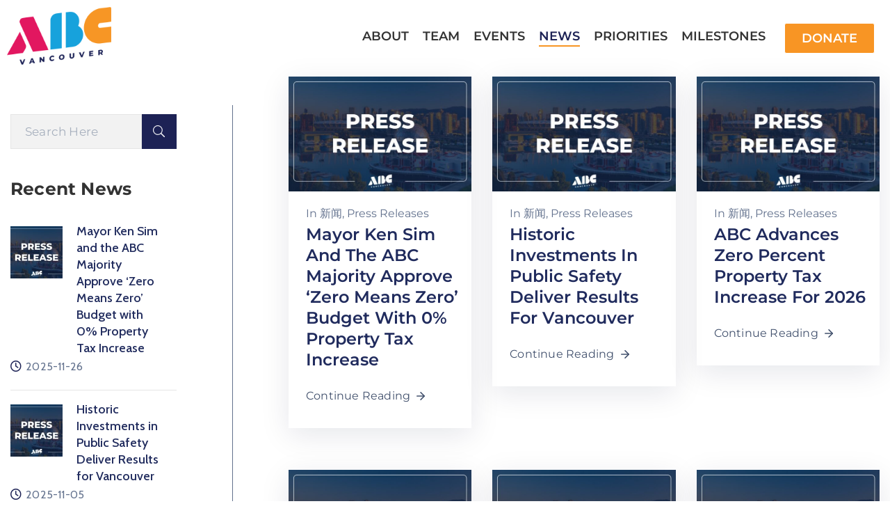

--- FILE ---
content_type: text/html; charset=UTF-8
request_url: https://abcvancouver.ca/zh_hk/category/news/
body_size: 42385
content:
<!DOCTYPE html>
<html lang="zh-HK">
    <head>
        <meta charset="UTF-8">
        <meta name="viewport" content="width=device-width, initial-scale=1.0, viewport-fit=cover" />
                <meta name='robots' content='index, follow, max-image-preview:large, max-snippet:-1, max-video-preview:-1' />

	<!-- This site is optimized with the Yoast SEO plugin v26.6 - https://yoast.com/wordpress/plugins/seo/ -->
	<title>News Archives - ABC Vancouver</title>
	<link rel="canonical" href="https://abcvancouver.ca/zh_hk/category/news/" />
	<link rel="next" href="https://abcvancouver.ca/zh_hk/category/news/page/2/" />
	<meta property="og:locale" content="zh_HK" />
	<meta property="og:type" content="article" />
	<meta property="og:title" content="News Archives - ABC Vancouver" />
	<meta property="og:description" content="News and Press Releases" />
	<meta property="og:url" content="https://abcvancouver.ca/zh_hk/category/news/" />
	<meta property="og:site_name" content="ABC Vancouver" />
	<meta name="twitter:card" content="summary_large_image" />
	<script type="application/ld+json" class="yoast-schema-graph">{"@context":"https://schema.org","@graph":[{"@type":"CollectionPage","@id":"https://abcvancouver.ca/zh_hk/category/news/","url":"https://abcvancouver.ca/zh_hk/category/news/","name":"News Archives - ABC Vancouver","isPartOf":{"@id":"https://abcvancouver.ca/zh_hk/#website"},"primaryImageOfPage":{"@id":"https://abcvancouver.ca/zh_hk/category/news/#primaryimage"},"image":{"@id":"https://abcvancouver.ca/zh_hk/category/news/#primaryimage"},"thumbnailUrl":"https://abcvancouver.ca/wp-content/uploads/2023/11/Press-Release--scaled.jpg","breadcrumb":{"@id":"https://abcvancouver.ca/zh_hk/category/news/#breadcrumb"},"inLanguage":"zh-HK"},{"@type":"ImageObject","inLanguage":"zh-HK","@id":"https://abcvancouver.ca/zh_hk/category/news/#primaryimage","url":"https://abcvancouver.ca/wp-content/uploads/2023/11/Press-Release--scaled.jpg","contentUrl":"https://abcvancouver.ca/wp-content/uploads/2023/11/Press-Release--scaled.jpg","width":2560,"height":1607},{"@type":"BreadcrumbList","@id":"https://abcvancouver.ca/zh_hk/category/news/#breadcrumb","itemListElement":[{"@type":"ListItem","position":1,"name":"Home","item":"https://abcvancouver.ca/"},{"@type":"ListItem","position":2,"name":"News"}]},{"@type":"WebSite","@id":"https://abcvancouver.ca/zh_hk/#website","url":"https://abcvancouver.ca/zh_hk/","name":"ABC Vancouver","description":"for A Better City","publisher":{"@id":"https://abcvancouver.ca/zh_hk/#organization"},"potentialAction":[{"@type":"SearchAction","target":{"@type":"EntryPoint","urlTemplate":"https://abcvancouver.ca/zh_hk/?s={search_term_string}"},"query-input":{"@type":"PropertyValueSpecification","valueRequired":true,"valueName":"search_term_string"}}],"inLanguage":"zh-HK"},{"@type":"Organization","@id":"https://abcvancouver.ca/zh_hk/#organization","name":"ABC Vancouver","url":"https://abcvancouver.ca/zh_hk/","logo":{"@type":"ImageObject","inLanguage":"zh-HK","@id":"https://abcvancouver.ca/zh_hk/#/schema/logo/image/","url":"https://abcvancouver.ca/wp-content/uploads/2020/07/ABC-Logo_Full-Colour-No-Van.svg","contentUrl":"https://abcvancouver.ca/wp-content/uploads/2020/07/ABC-Logo_Full-Colour-No-Van.svg","caption":"ABC Vancouver"},"image":{"@id":"https://abcvancouver.ca/zh_hk/#/schema/logo/image/"}}]}</script>
	<!-- / Yoast SEO plugin. -->


<link rel='dns-prefetch' href='//js.stripe.com' />
<link rel='dns-prefetch' href='//www.googletagmanager.com' />
<link rel='dns-prefetch' href='//fonts.googleapis.com' />
<link rel='dns-prefetch' href='//use.fontawesome.com' />
<link rel="alternate" type="application/rss+xml" title="訂閱《ABC Vancouver》&raquo; 資訊提供" href="https://abcvancouver.ca/zh_hk/feed/" />
<link rel="alternate" type="application/rss+xml" title="訂閱《ABC Vancouver》&raquo; 留言的資訊提供" href="https://abcvancouver.ca/zh_hk/comments/feed/" />
<link rel="alternate" type="application/rss+xml" title="訂閱《ABC Vancouver》&raquo; 分類〈News〉的資訊提供" href="https://abcvancouver.ca/zh_hk/category/news/feed/" />
<style id='wp-img-auto-sizes-contain-inline-css' type='text/css'>
img:is([sizes=auto i],[sizes^="auto," i]){contain-intrinsic-size:3000px 1500px}
/*# sourceURL=wp-img-auto-sizes-contain-inline-css */
</style>
<link rel='stylesheet' id='givewp-campaign-blocks-fonts-css' href='https://fonts.googleapis.com/css2?family=Inter%3Awght%40400%3B500%3B600%3B700&#038;display=swap&#038;ver=6.9' type='text/css' media='all' />
<link rel='stylesheet' id='sbi_styles-css' href='https://abcvancouver.ca/wp-content/plugins/instagram-feed/css/sbi-styles.min.css?ver=6.10.0' type='text/css' media='all' />
<style id='wp-emoji-styles-inline-css' type='text/css'>

	img.wp-smiley, img.emoji {
		display: inline !important;
		border: none !important;
		box-shadow: none !important;
		height: 1em !important;
		width: 1em !important;
		margin: 0 0.07em !important;
		vertical-align: -0.1em !important;
		background: none !important;
		padding: 0 !important;
	}
/*# sourceURL=wp-emoji-styles-inline-css */
</style>
<style id='classic-theme-styles-inline-css' type='text/css'>
/*! This file is auto-generated */
.wp-block-button__link{color:#fff;background-color:#32373c;border-radius:9999px;box-shadow:none;text-decoration:none;padding:calc(.667em + 2px) calc(1.333em + 2px);font-size:1.125em}.wp-block-file__button{background:#32373c;color:#fff;text-decoration:none}
/*# sourceURL=/wp-includes/css/classic-themes.min.css */
</style>
<style id='givewp-campaign-comments-block-style-inline-css' type='text/css'>
.givewp-campaign-comment-block-card{display:flex;gap:var(--givewp-spacing-3);padding:var(--givewp-spacing-4) 0}.givewp-campaign-comment-block-card__avatar{align-items:center;border-radius:50%;display:flex;height:40px;justify-content:center;width:40px}.givewp-campaign-comment-block-card__avatar img{align-items:center;border-radius:50%;display:flex;height:auto;justify-content:center;min-width:40px;width:100%}.givewp-campaign-comment-block-card__donor-name{color:var(--givewp-neutral-700);font-size:1rem;font-weight:600;line-height:1.5;margin:0;text-align:left}.givewp-campaign-comment-block-card__details{align-items:center;color:var(--givewp-neutral-400);display:flex;font-size:.875rem;font-weight:500;gap:var(--givewp-spacing-2);height:auto;line-height:1.43;margin:2px 0 var(--givewp-spacing-3) 0;text-align:left}.givewp-campaign-comment-block-card__comment{color:var(--givewp-neutral-700);font-size:1rem;line-height:1.5;margin:0;text-align:left}.givewp-campaign-comment-block-card__read-more{background:none;border:none;color:var(--givewp-blue-500);cursor:pointer;font-size:.875rem;line-height:1.43;outline:none;padding:0}
.givewp-campaign-comments-block-empty-state{align-items:center;background-color:var(--givewp-shades-white);border:1px solid var(--givewp-neutral-50);border-radius:.5rem;display:flex;flex-direction:column;justify-content:center;padding:var(--givewp-spacing-6)}.givewp-campaign-comments-block-empty-state__details{align-items:center;display:flex;flex-direction:column;gap:var(--givewp-spacing-1);justify-content:center;margin:.875rem 0}.givewp-campaign-comments-block-empty-state__title{color:var(--givewp-neutral-700);font-size:1rem;font-weight:500;margin:0}.givewp-campaign-comments-block-empty-state__description{color:var(--givewp-neutral-700);font-size:.875rem;line-height:1.43;margin:0}
.givewp-campaign-comment-block{background-color:var(--givewp-shades-white);display:flex;flex-direction:column;gap:var(--givewp-spacing-2);padding:var(--givewp-spacing-6) 0}.givewp-campaign-comment-block__title{color:var(--givewp-neutral-900);font-size:18px;font-weight:600;line-height:1.56;margin:0;text-align:left}.givewp-campaign-comment-block__cta{align-items:center;background-color:var(--givewp-neutral-50);border-radius:4px;color:var(--giewp-neutral-500);display:flex;font-size:14px;font-weight:600;gap:8px;height:36px;line-height:1.43;margin:0;padding:var(--givewp-spacing-2) var(--givewp-spacing-4);text-align:left}

/*# sourceURL=https://abcvancouver.ca/wp-content/plugins/give/build/campaignCommentsBlockApp.css */
</style>
<style id='givewp-campaign-cover-block-style-inline-css' type='text/css'>
.givewp-campaign-selector{border:1px solid #e5e7eb;border-radius:5px;box-shadow:0 2px 4px 0 rgba(0,0,0,.05);display:flex;flex-direction:column;gap:20px;padding:40px 24px}.givewp-campaign-selector__label{padding-bottom:16px}.givewp-campaign-selector__select input[type=text]:focus{border-color:transparent;box-shadow:0 0 0 1px transparent;outline:2px solid transparent}.givewp-campaign-selector__logo{align-self:center}.givewp-campaign-selector__open{background:#2271b1;border:none;border-radius:5px;color:#fff;cursor:pointer;padding:.5rem 1rem}.givewp-campaign-selector__submit{background-color:#27ae60;border:0;border-radius:5px;color:#fff;font-weight:700;outline:none;padding:1rem;text-align:center;transition:.2s;width:100%}.givewp-campaign-selector__submit:disabled{background-color:#f3f4f6;color:#9ca0af}.givewp-campaign-selector__submit:hover:not(:disabled){cursor:pointer;filter:brightness(1.2)}
.givewp-campaign-cover-block__button{align-items:center;border:1px solid #2271b1;border-radius:2px;color:#2271b1;display:flex;justify-content:center;margin-bottom:.5rem;min-height:32px;width:100%}.givewp-campaign-cover-block__image{border-radius:2px;display:flex;flex-grow:1;margin-bottom:.5rem;max-height:4.44rem;-o-object-fit:cover;object-fit:cover;width:100%}.givewp-campaign-cover-block__help-text{color:#4b5563;font-size:.75rem;font-stretch:normal;font-style:normal;font-weight:400;letter-spacing:normal;line-height:1.4;text-align:left}.givewp-campaign-cover-block__edit-campaign-link{align-items:center;display:inline-flex;font-size:.75rem;font-stretch:normal;font-style:normal;font-weight:400;gap:.125rem;line-height:1.4}.givewp-campaign-cover-block__edit-campaign-link svg{fill:currentColor;height:1.25rem;width:1.25rem}.givewp-campaign-cover-block-preview__image{align-items:center;display:flex;height:100%;justify-content:center;width:100%}

/*# sourceURL=https://abcvancouver.ca/wp-content/plugins/give/build/campaignCoverBlock.css */
</style>
<style id='givewp-campaign-donations-style-inline-css' type='text/css'>
.givewp-campaign-donations-block{padding:1.5rem 0}.givewp-campaign-donations-block *{font-family:Inter,sans-serif}.givewp-campaign-donations-block .givewp-campaign-donations-block__header{align-items:center;display:flex;justify-content:space-between;margin-bottom:.5rem}.givewp-campaign-donations-block .givewp-campaign-donations-block__title{color:var(--givewp-neutral-900);font-size:1.125rem;font-weight:600;line-height:1.56;margin:0}.givewp-campaign-donations-block .givewp-campaign-donations-block__donations{display:grid;gap:.5rem;margin:0;padding:0}.givewp-campaign-donations-block .givewp-campaign-donations-block__donation,.givewp-campaign-donations-block .givewp-campaign-donations-block__empty-state{background-color:var(--givewp-shades-white);border:1px solid var(--givewp-neutral-50);border-radius:.5rem;display:flex;padding:1rem}.givewp-campaign-donations-block .givewp-campaign-donations-block__donation{align-items:center;gap:.75rem}.givewp-campaign-donations-block .givewp-campaign-donations-block__donation-icon{align-items:center;display:flex}.givewp-campaign-donations-block .givewp-campaign-donations-block__donation-icon img{border-radius:100%;height:2.5rem;-o-object-fit:cover;object-fit:cover;width:2.5rem}.givewp-campaign-donations-block .givewp-campaign-donations-block__donation-info{display:flex;flex-direction:column;justify-content:center;row-gap:.25rem}.givewp-campaign-donations-block .givewp-campaign-donations-block__donation-description{color:var(--givewp-neutral-500);font-size:1rem;font-weight:500;line-height:1.5;margin:0}.givewp-campaign-donations-block .givewp-campaign-donations-block__donation-description strong{color:var(--givewp-neutral-700);font-weight:600}.givewp-campaign-donations-block .givewp-campaign-donations-block__donation-date{align-items:center;color:var(--givewp-neutral-400);display:flex;font-size:.875rem;font-weight:500;line-height:1.43}.givewp-campaign-donations-block .givewp-campaign-donations-block__donation-ribbon{align-items:center;border-radius:100%;color:#1f2937;display:flex;height:1.25rem;justify-content:center;margin-left:auto;width:1.25rem}.givewp-campaign-donations-block .givewp-campaign-donations-block__donation-ribbon[data-position="1"]{background-color:gold}.givewp-campaign-donations-block .givewp-campaign-donations-block__donation-ribbon[data-position="2"]{background-color:silver}.givewp-campaign-donations-block .givewp-campaign-donations-block__donation-ribbon[data-position="3"]{background-color:#cd7f32;color:#fffaf2}.givewp-campaign-donations-block .givewp-campaign-donations-block__donation-amount{color:var(--givewp-neutral-700);font-size:1.125rem;font-weight:600;line-height:1.56;margin-left:auto}.givewp-campaign-donations-block .givewp-campaign-donations-block__footer{display:flex;justify-content:center;margin-top:.5rem}.givewp-campaign-donations-block .givewp-campaign-donations-block__donate-button button.givewp-donation-form-modal__open,.givewp-campaign-donations-block .givewp-campaign-donations-block__empty-button button.givewp-donation-form-modal__open,.givewp-campaign-donations-block .givewp-campaign-donations-block__load-more-button{background:none!important;border:1px solid var(--givewp-primary-color);border-radius:.5rem;color:var(--givewp-primary-color)!important;font-size:.875rem;font-weight:600;line-height:1.43;padding:.25rem 1rem!important}.givewp-campaign-donations-block .givewp-campaign-donations-block__donate-button button.givewp-donation-form-modal__open:hover,.givewp-campaign-donations-block .givewp-campaign-donations-block__empty-button button.givewp-donation-form-modal__open:hover,.givewp-campaign-donations-block .givewp-campaign-donations-block__load-more-button:hover{background:var(--givewp-primary-color)!important;color:var(--givewp-shades-white)!important}.givewp-campaign-donations-block .givewp-campaign-donations-block__empty-state{align-items:center;flex-direction:column;padding:1.5rem}.givewp-campaign-donations-block .givewp-campaign-donations-block__empty-description,.givewp-campaign-donations-block .givewp-campaign-donations-block__empty-title{color:var(--givewp-neutral-700);margin:0}.givewp-campaign-donations-block .givewp-campaign-donations-block__empty-title{font-size:1rem;font-weight:500;line-height:1.5}.givewp-campaign-donations-block .givewp-campaign-donations-block__empty-description{font-size:.875rem;line-height:1.43;margin-top:.25rem}.givewp-campaign-donations-block .givewp-campaign-donations-block__empty-icon{color:var(--givewp-secondary-color);margin-bottom:.875rem;order:-1}.givewp-campaign-donations-block .givewp-campaign-donations-block__empty-button{margin-top:.875rem}.givewp-campaign-donations-block .givewp-campaign-donations-block__empty-button button.givewp-donation-form-modal__open{border-radius:.25rem;padding:.5rem 1rem!important}

/*# sourceURL=https://abcvancouver.ca/wp-content/plugins/give/build/campaignDonationsBlockApp.css */
</style>
<style id='givewp-campaign-donors-style-inline-css' type='text/css'>
.givewp-campaign-donors-block{padding:1.5rem 0}.givewp-campaign-donors-block *{font-family:Inter,sans-serif}.givewp-campaign-donors-block .givewp-campaign-donors-block__header{align-items:center;display:flex;justify-content:space-between;margin-bottom:.5rem}.givewp-campaign-donors-block .givewp-campaign-donors-block__title{color:var(--givewp-neutral-900);font-size:1.125rem;font-weight:600;line-height:1.56;margin:0}.givewp-campaign-donors-block .givewp-campaign-donors-block__donors{display:grid;gap:.5rem;margin:0;padding:0}.givewp-campaign-donors-block .givewp-campaign-donors-block__donor,.givewp-campaign-donors-block .givewp-campaign-donors-block__empty-state{background-color:var(--givewp-shades-white);border:1px solid var(--givewp-neutral-50);border-radius:.5rem;display:flex;padding:1rem}.givewp-campaign-donors-block .givewp-campaign-donors-block__donor{align-items:center;gap:.75rem}.givewp-campaign-donors-block .givewp-campaign-donors-block__donor-avatar{align-items:center;display:flex}.givewp-campaign-donors-block .givewp-campaign-donors-block__donor-avatar img{border-radius:100%;height:2.5rem;-o-object-fit:cover;object-fit:cover;width:2.5rem}.givewp-campaign-donors-block .givewp-campaign-donors-block__donor-info{align-items:center;display:flex;flex-wrap:wrap;row-gap:.25rem}.givewp-campaign-donors-block .givewp-campaign-donors-block__donor-name{color:var(--givewp-neutral-900);font-size:1rem;font-weight:600;line-height:1.5;margin:0}.givewp-campaign-donors-block .givewp-campaign-donors-block__donor-date{align-items:center;color:var(--givewp-neutral-400);display:flex;font-size:.875rem;font-weight:500;line-height:1.43}.givewp-campaign-donors-block .givewp-campaign-donors-block__donor-date:before{background:var(--givewp-neutral-100);border-radius:100%;content:"";display:block;height:.25rem;margin:0 .5rem;width:.25rem}.givewp-campaign-donors-block .givewp-campaign-donors-block__donor-ribbon{align-items:center;border-radius:100%;color:#1f2937;display:flex;height:1.25rem;justify-content:center;margin-left:.5rem;width:1.25rem}.givewp-campaign-donors-block .givewp-campaign-donors-block__donor-ribbon[data-position="1"]{background-color:gold}.givewp-campaign-donors-block .givewp-campaign-donors-block__donor-ribbon[data-position="2"]{background-color:silver}.givewp-campaign-donors-block .givewp-campaign-donors-block__donor-ribbon[data-position="3"]{background-color:#cd7f32;color:#fffaf2}.givewp-campaign-donors-block .givewp-campaign-donors-block__donor-company{color:var(--givewp-neutral-400);display:flex;flex:0 0 100%;font-size:.875rem;font-weight:500;line-height:1.43}.givewp-campaign-donors-block .givewp-campaign-donors-block__donor-amount{color:var(--givewp-neutral-700);font-size:1.125rem;font-weight:600;line-height:1.56;margin-left:auto}.givewp-campaign-donors-block .givewp-campaign-donors-block__footer{display:flex;justify-content:center;margin-top:.5rem}.givewp-campaign-donors-block .givewp-campaign-donors-block__donate-button button.givewp-donation-form-modal__open,.givewp-campaign-donors-block .givewp-campaign-donors-block__empty-button button.givewp-donation-form-modal__open,.givewp-campaign-donors-block .givewp-campaign-donors-block__load-more-button{background:none!important;border:1px solid var(--givewp-primary-color);border-radius:.5rem;color:var(--givewp-primary-color)!important;font-size:.875rem;font-weight:600;line-height:1.43;padding:.25rem 1rem!important}.givewp-campaign-donors-block .givewp-campaign-donors-block__donate-button button.givewp-donation-form-modal__open:hover,.givewp-campaign-donors-block .givewp-campaign-donors-block__empty-button button.givewp-donation-form-modal__open:hover,.givewp-campaign-donors-block .givewp-campaign-donors-block__load-more-button:hover{background:var(--givewp-primary-color)!important;color:var(--givewp-shades-white)!important}.givewp-campaign-donors-block .givewp-campaign-donors-block__empty-state{align-items:center;flex-direction:column;padding:1.5rem}.givewp-campaign-donors-block .givewp-campaign-donors-block__empty-description,.givewp-campaign-donors-block .givewp-campaign-donors-block__empty-title{color:var(--givewp-neutral-700);margin:0}.givewp-campaign-donors-block .givewp-campaign-donors-block__empty-title{font-size:1rem;font-weight:500;line-height:1.5}.givewp-campaign-donors-block .givewp-campaign-donors-block__empty-description{font-size:.875rem;line-height:1.43;margin-top:.25rem}.givewp-campaign-donors-block .givewp-campaign-donors-block__empty-icon{color:var(--givewp-secondary-color);margin-bottom:.875rem;order:-1}.givewp-campaign-donors-block .givewp-campaign-donors-block__empty-button{margin-top:.875rem}.givewp-campaign-donors-block .givewp-campaign-donors-block__empty-button button.givewp-donation-form-modal__open{border-radius:.25rem;padding:.5rem 1rem!important}

/*# sourceURL=https://abcvancouver.ca/wp-content/plugins/give/build/campaignDonorsBlockApp.css */
</style>
<style id='givewp-campaign-form-style-inline-css' type='text/css'>
.givewp-donation-form-modal{outline:none;overflow-y:scroll;padding:1rem;width:100%}.givewp-donation-form-modal[data-entering=true]{animation:modal-fade .3s,modal-zoom .6s}@keyframes modal-fade{0%{opacity:0}to{opacity:1}}@keyframes modal-zoom{0%{transform:scale(.8)}to{transform:scale(1)}}.givewp-donation-form-modal__overlay{align-items:center;background:rgba(0,0,0,.7);display:flex;flex-direction:column;height:var(--visual-viewport-height);justify-content:center;left:0;position:fixed;top:0;width:100vw;z-index:100}.givewp-donation-form-modal__overlay[data-loading=true]{display:none}.givewp-donation-form-modal__overlay[data-entering=true]{animation:modal-fade .3s}.givewp-donation-form-modal__overlay[data-exiting=true]{animation:modal-fade .15s ease-in reverse}.givewp-donation-form-modal__open__spinner{left:50%;line-height:1;position:absolute;top:50%;transform:translate(-50%,-50%);z-index:100}.givewp-donation-form-modal__open{position:relative}.givewp-donation-form-modal__close{background:#e7e8ed;border:1px solid transparent;border-radius:50%;cursor:pointer;display:flex;padding:.75rem;position:fixed;right:25px;top:25px;transition:.2s;width:-moz-fit-content;width:fit-content;z-index:999}.givewp-donation-form-modal__close svg{height:1rem;width:1rem}.givewp-donation-form-modal__close:active,.givewp-donation-form-modal__close:focus,.givewp-donation-form-modal__close:hover{background-color:#caccd7;border:1px solid #caccd7}.admin-bar .givewp-donation-form-modal{margin-top:32px}.admin-bar .givewp-donation-form-modal__close{top:57px}
.givewp-entity-selector{border:1px solid #e5e7eb;border-radius:5px;box-shadow:0 2px 4px 0 rgba(0,0,0,.05);display:flex;flex-direction:column;gap:20px;padding:40px 24px}.givewp-entity-selector__label{padding-bottom:16px}.givewp-entity-selector__select input[type=text]:focus{border-color:transparent;box-shadow:0 0 0 1px transparent;outline:2px solid transparent}.givewp-entity-selector__logo{align-self:center}.givewp-entity-selector__open{background:#2271b1;border:none;border-radius:5px;color:#fff;cursor:pointer;padding:.5rem 1rem}.givewp-entity-selector__submit{background-color:#27ae60;border:0;border-radius:5px;color:#fff;font-weight:700;outline:none;padding:1rem;text-align:center;transition:.2s;width:100%}.givewp-entity-selector__submit:disabled{background-color:#f3f4f6;color:#9ca0af}.givewp-entity-selector__submit:hover:not(:disabled){cursor:pointer;filter:brightness(1.2)}
.givewp-campaign-selector{border:1px solid #e5e7eb;border-radius:5px;box-shadow:0 2px 4px 0 rgba(0,0,0,.05);display:flex;flex-direction:column;gap:20px;padding:40px 24px}.givewp-campaign-selector__label{padding-bottom:16px}.givewp-campaign-selector__select input[type=text]:focus{border-color:transparent;box-shadow:0 0 0 1px transparent;outline:2px solid transparent}.givewp-campaign-selector__logo{align-self:center}.givewp-campaign-selector__open{background:#2271b1;border:none;border-radius:5px;color:#fff;cursor:pointer;padding:.5rem 1rem}.givewp-campaign-selector__submit{background-color:#27ae60;border:0;border-radius:5px;color:#fff;font-weight:700;outline:none;padding:1rem;text-align:center;transition:.2s;width:100%}.givewp-campaign-selector__submit:disabled{background-color:#f3f4f6;color:#9ca0af}.givewp-campaign-selector__submit:hover:not(:disabled){cursor:pointer;filter:brightness(1.2)}
.givewp-donation-form-link,.givewp-donation-form-modal__open{background:var(--givewp-primary-color,#2271b1);border:none;border-radius:5px;color:#fff;cursor:pointer;font-family:-apple-system,BlinkMacSystemFont,Segoe UI,Roboto,Oxygen-Sans,Ubuntu,Cantarell,Helvetica Neue,sans-serif;font-size:1rem;font-weight:500!important;line-height:1.5;padding:.75rem 1.25rem!important;text-decoration:none!important;transition:all .2s ease;width:100%}.givewp-donation-form-link:active,.givewp-donation-form-link:focus,.givewp-donation-form-link:focus-visible,.givewp-donation-form-link:hover,.givewp-donation-form-modal__open:active,.givewp-donation-form-modal__open:focus,.givewp-donation-form-modal__open:focus-visible,.givewp-donation-form-modal__open:hover{background-color:color-mix(in srgb,var(--givewp-primary-color,#2271b1),#000 20%)}.components-input-control__label{width:100%}.wp-block-givewp-campaign-form{position:relative}.wp-block-givewp-campaign-form form[id*=give-form] #give-gateway-radio-list>li input[type=radio]{display:inline-block}.wp-block-givewp-campaign-form iframe{pointer-events:none;width:100%!important}.give-change-donation-form-btn svg{margin-top:3px}.givewp-default-form-toggle{margin-top:var(--givewp-spacing-4)}

/*# sourceURL=https://abcvancouver.ca/wp-content/plugins/give/build/campaignFormBlock.css */
</style>
<style id='givewp-campaign-goal-style-inline-css' type='text/css'>
.givewp-campaign-goal{display:flex;flex-direction:column;gap:.5rem;padding-bottom:1rem}.givewp-campaign-goal__container{display:flex;flex-direction:row;justify-content:space-between}.givewp-campaign-goal__container-item{display:flex;flex-direction:column;gap:.2rem}.givewp-campaign-goal__container-item span{color:var(--givewp-neutral-500);font-size:12px;font-weight:600;letter-spacing:.48px;line-height:1.5;text-transform:uppercase}.givewp-campaign-goal__container-item strong{color:var(--givewp-neutral-900);font-size:20px;font-weight:600;line-height:1.6}.givewp-campaign-goal__progress-bar{display:flex}.givewp-campaign-goal__progress-bar-container{background-color:#f2f2f2;border-radius:14px;box-shadow:inset 0 1px 4px 0 rgba(0,0,0,.09);display:flex;flex-grow:1;height:8px}.givewp-campaign-goal__progress-bar-progress{background:var(--givewp-secondary-color,#2d802f);border-radius:14px;box-shadow:inset 0 1px 4px 0 rgba(0,0,0,.09);display:flex;height:8px}

/*# sourceURL=https://abcvancouver.ca/wp-content/plugins/give/build/campaignGoalBlockApp.css */
</style>
<style id='givewp-campaign-stats-block-style-inline-css' type='text/css'>
.givewp-campaign-stats-block span{color:var(--givewp-neutral-500);display:block;font-size:12px;font-weight:600;letter-spacing:.48px;line-height:1.5;margin-bottom:2px;text-align:left;text-transform:uppercase}.givewp-campaign-stats-block strong{color:var(--givewp-neutral-900);font-size:20px;font-weight:600;letter-spacing:normal;line-height:1.6}

/*# sourceURL=https://abcvancouver.ca/wp-content/plugins/give/build/campaignStatsBlockApp.css */
</style>
<style id='givewp-campaign-donate-button-style-inline-css' type='text/css'>
.givewp-donation-form-link,.givewp-donation-form-modal__open{background:var(--givewp-primary-color,#2271b1);border:none;border-radius:5px;color:#fff;cursor:pointer;font-family:-apple-system,BlinkMacSystemFont,Segoe UI,Roboto,Oxygen-Sans,Ubuntu,Cantarell,Helvetica Neue,sans-serif;font-size:1rem;font-weight:500!important;line-height:1.5;padding:.75rem 1.25rem!important;text-decoration:none!important;transition:all .2s ease;width:100%}.givewp-donation-form-link:active,.givewp-donation-form-link:focus,.givewp-donation-form-link:focus-visible,.givewp-donation-form-link:hover,.givewp-donation-form-modal__open:active,.givewp-donation-form-modal__open:focus,.givewp-donation-form-modal__open:focus-visible,.givewp-donation-form-modal__open:hover{background-color:color-mix(in srgb,var(--givewp-primary-color,#2271b1),#000 20%)}.give-change-donation-form-btn svg{margin-top:3px}.givewp-default-form-toggle{margin-top:var(--givewp-spacing-4)}

/*# sourceURL=https://abcvancouver.ca/wp-content/plugins/give/build/campaignDonateButtonBlockApp.css */
</style>
<style id='font-awesome-svg-styles-default-inline-css' type='text/css'>
.svg-inline--fa {
  display: inline-block;
  height: 1em;
  overflow: visible;
  vertical-align: -.125em;
}
/*# sourceURL=font-awesome-svg-styles-default-inline-css */
</style>
<link rel='stylesheet' id='font-awesome-svg-styles-css' href='https://abcvancouver.ca/wp-content/uploads/font-awesome/v6.4.0/css/svg-with-js.css' type='text/css' media='all' />
<style id='font-awesome-svg-styles-inline-css' type='text/css'>
   .wp-block-font-awesome-icon svg::before,
   .wp-rich-text-font-awesome-icon svg::before {content: unset;}
/*# sourceURL=font-awesome-svg-styles-inline-css */
</style>
<style id='global-styles-inline-css' type='text/css'>
:root{--wp--preset--aspect-ratio--square: 1;--wp--preset--aspect-ratio--4-3: 4/3;--wp--preset--aspect-ratio--3-4: 3/4;--wp--preset--aspect-ratio--3-2: 3/2;--wp--preset--aspect-ratio--2-3: 2/3;--wp--preset--aspect-ratio--16-9: 16/9;--wp--preset--aspect-ratio--9-16: 9/16;--wp--preset--color--black: #000000;--wp--preset--color--cyan-bluish-gray: #abb8c3;--wp--preset--color--white: #ffffff;--wp--preset--color--pale-pink: #f78da7;--wp--preset--color--vivid-red: #cf2e2e;--wp--preset--color--luminous-vivid-orange: #ff6900;--wp--preset--color--luminous-vivid-amber: #fcb900;--wp--preset--color--light-green-cyan: #7bdcb5;--wp--preset--color--vivid-green-cyan: #00d084;--wp--preset--color--pale-cyan-blue: #8ed1fc;--wp--preset--color--vivid-cyan-blue: #0693e3;--wp--preset--color--vivid-purple: #9b51e0;--wp--preset--gradient--vivid-cyan-blue-to-vivid-purple: linear-gradient(135deg,rgb(6,147,227) 0%,rgb(155,81,224) 100%);--wp--preset--gradient--light-green-cyan-to-vivid-green-cyan: linear-gradient(135deg,rgb(122,220,180) 0%,rgb(0,208,130) 100%);--wp--preset--gradient--luminous-vivid-amber-to-luminous-vivid-orange: linear-gradient(135deg,rgb(252,185,0) 0%,rgb(255,105,0) 100%);--wp--preset--gradient--luminous-vivid-orange-to-vivid-red: linear-gradient(135deg,rgb(255,105,0) 0%,rgb(207,46,46) 100%);--wp--preset--gradient--very-light-gray-to-cyan-bluish-gray: linear-gradient(135deg,rgb(238,238,238) 0%,rgb(169,184,195) 100%);--wp--preset--gradient--cool-to-warm-spectrum: linear-gradient(135deg,rgb(74,234,220) 0%,rgb(151,120,209) 20%,rgb(207,42,186) 40%,rgb(238,44,130) 60%,rgb(251,105,98) 80%,rgb(254,248,76) 100%);--wp--preset--gradient--blush-light-purple: linear-gradient(135deg,rgb(255,206,236) 0%,rgb(152,150,240) 100%);--wp--preset--gradient--blush-bordeaux: linear-gradient(135deg,rgb(254,205,165) 0%,rgb(254,45,45) 50%,rgb(107,0,62) 100%);--wp--preset--gradient--luminous-dusk: linear-gradient(135deg,rgb(255,203,112) 0%,rgb(199,81,192) 50%,rgb(65,88,208) 100%);--wp--preset--gradient--pale-ocean: linear-gradient(135deg,rgb(255,245,203) 0%,rgb(182,227,212) 50%,rgb(51,167,181) 100%);--wp--preset--gradient--electric-grass: linear-gradient(135deg,rgb(202,248,128) 0%,rgb(113,206,126) 100%);--wp--preset--gradient--midnight: linear-gradient(135deg,rgb(2,3,129) 0%,rgb(40,116,252) 100%);--wp--preset--font-size--small: 13px;--wp--preset--font-size--medium: 20px;--wp--preset--font-size--large: 36px;--wp--preset--font-size--x-large: 42px;--wp--preset--spacing--20: 0.44rem;--wp--preset--spacing--30: 0.67rem;--wp--preset--spacing--40: 1rem;--wp--preset--spacing--50: 1.5rem;--wp--preset--spacing--60: 2.25rem;--wp--preset--spacing--70: 3.38rem;--wp--preset--spacing--80: 5.06rem;--wp--preset--shadow--natural: 6px 6px 9px rgba(0, 0, 0, 0.2);--wp--preset--shadow--deep: 12px 12px 50px rgba(0, 0, 0, 0.4);--wp--preset--shadow--sharp: 6px 6px 0px rgba(0, 0, 0, 0.2);--wp--preset--shadow--outlined: 6px 6px 0px -3px rgb(255, 255, 255), 6px 6px rgb(0, 0, 0);--wp--preset--shadow--crisp: 6px 6px 0px rgb(0, 0, 0);}:where(.is-layout-flex){gap: 0.5em;}:where(.is-layout-grid){gap: 0.5em;}body .is-layout-flex{display: flex;}.is-layout-flex{flex-wrap: wrap;align-items: center;}.is-layout-flex > :is(*, div){margin: 0;}body .is-layout-grid{display: grid;}.is-layout-grid > :is(*, div){margin: 0;}:where(.wp-block-columns.is-layout-flex){gap: 2em;}:where(.wp-block-columns.is-layout-grid){gap: 2em;}:where(.wp-block-post-template.is-layout-flex){gap: 1.25em;}:where(.wp-block-post-template.is-layout-grid){gap: 1.25em;}.has-black-color{color: var(--wp--preset--color--black) !important;}.has-cyan-bluish-gray-color{color: var(--wp--preset--color--cyan-bluish-gray) !important;}.has-white-color{color: var(--wp--preset--color--white) !important;}.has-pale-pink-color{color: var(--wp--preset--color--pale-pink) !important;}.has-vivid-red-color{color: var(--wp--preset--color--vivid-red) !important;}.has-luminous-vivid-orange-color{color: var(--wp--preset--color--luminous-vivid-orange) !important;}.has-luminous-vivid-amber-color{color: var(--wp--preset--color--luminous-vivid-amber) !important;}.has-light-green-cyan-color{color: var(--wp--preset--color--light-green-cyan) !important;}.has-vivid-green-cyan-color{color: var(--wp--preset--color--vivid-green-cyan) !important;}.has-pale-cyan-blue-color{color: var(--wp--preset--color--pale-cyan-blue) !important;}.has-vivid-cyan-blue-color{color: var(--wp--preset--color--vivid-cyan-blue) !important;}.has-vivid-purple-color{color: var(--wp--preset--color--vivid-purple) !important;}.has-black-background-color{background-color: var(--wp--preset--color--black) !important;}.has-cyan-bluish-gray-background-color{background-color: var(--wp--preset--color--cyan-bluish-gray) !important;}.has-white-background-color{background-color: var(--wp--preset--color--white) !important;}.has-pale-pink-background-color{background-color: var(--wp--preset--color--pale-pink) !important;}.has-vivid-red-background-color{background-color: var(--wp--preset--color--vivid-red) !important;}.has-luminous-vivid-orange-background-color{background-color: var(--wp--preset--color--luminous-vivid-orange) !important;}.has-luminous-vivid-amber-background-color{background-color: var(--wp--preset--color--luminous-vivid-amber) !important;}.has-light-green-cyan-background-color{background-color: var(--wp--preset--color--light-green-cyan) !important;}.has-vivid-green-cyan-background-color{background-color: var(--wp--preset--color--vivid-green-cyan) !important;}.has-pale-cyan-blue-background-color{background-color: var(--wp--preset--color--pale-cyan-blue) !important;}.has-vivid-cyan-blue-background-color{background-color: var(--wp--preset--color--vivid-cyan-blue) !important;}.has-vivid-purple-background-color{background-color: var(--wp--preset--color--vivid-purple) !important;}.has-black-border-color{border-color: var(--wp--preset--color--black) !important;}.has-cyan-bluish-gray-border-color{border-color: var(--wp--preset--color--cyan-bluish-gray) !important;}.has-white-border-color{border-color: var(--wp--preset--color--white) !important;}.has-pale-pink-border-color{border-color: var(--wp--preset--color--pale-pink) !important;}.has-vivid-red-border-color{border-color: var(--wp--preset--color--vivid-red) !important;}.has-luminous-vivid-orange-border-color{border-color: var(--wp--preset--color--luminous-vivid-orange) !important;}.has-luminous-vivid-amber-border-color{border-color: var(--wp--preset--color--luminous-vivid-amber) !important;}.has-light-green-cyan-border-color{border-color: var(--wp--preset--color--light-green-cyan) !important;}.has-vivid-green-cyan-border-color{border-color: var(--wp--preset--color--vivid-green-cyan) !important;}.has-pale-cyan-blue-border-color{border-color: var(--wp--preset--color--pale-cyan-blue) !important;}.has-vivid-cyan-blue-border-color{border-color: var(--wp--preset--color--vivid-cyan-blue) !important;}.has-vivid-purple-border-color{border-color: var(--wp--preset--color--vivid-purple) !important;}.has-vivid-cyan-blue-to-vivid-purple-gradient-background{background: var(--wp--preset--gradient--vivid-cyan-blue-to-vivid-purple) !important;}.has-light-green-cyan-to-vivid-green-cyan-gradient-background{background: var(--wp--preset--gradient--light-green-cyan-to-vivid-green-cyan) !important;}.has-luminous-vivid-amber-to-luminous-vivid-orange-gradient-background{background: var(--wp--preset--gradient--luminous-vivid-amber-to-luminous-vivid-orange) !important;}.has-luminous-vivid-orange-to-vivid-red-gradient-background{background: var(--wp--preset--gradient--luminous-vivid-orange-to-vivid-red) !important;}.has-very-light-gray-to-cyan-bluish-gray-gradient-background{background: var(--wp--preset--gradient--very-light-gray-to-cyan-bluish-gray) !important;}.has-cool-to-warm-spectrum-gradient-background{background: var(--wp--preset--gradient--cool-to-warm-spectrum) !important;}.has-blush-light-purple-gradient-background{background: var(--wp--preset--gradient--blush-light-purple) !important;}.has-blush-bordeaux-gradient-background{background: var(--wp--preset--gradient--blush-bordeaux) !important;}.has-luminous-dusk-gradient-background{background: var(--wp--preset--gradient--luminous-dusk) !important;}.has-pale-ocean-gradient-background{background: var(--wp--preset--gradient--pale-ocean) !important;}.has-electric-grass-gradient-background{background: var(--wp--preset--gradient--electric-grass) !important;}.has-midnight-gradient-background{background: var(--wp--preset--gradient--midnight) !important;}.has-small-font-size{font-size: var(--wp--preset--font-size--small) !important;}.has-medium-font-size{font-size: var(--wp--preset--font-size--medium) !important;}.has-large-font-size{font-size: var(--wp--preset--font-size--large) !important;}.has-x-large-font-size{font-size: var(--wp--preset--font-size--x-large) !important;}
:where(.wp-block-post-template.is-layout-flex){gap: 1.25em;}:where(.wp-block-post-template.is-layout-grid){gap: 1.25em;}
:where(.wp-block-term-template.is-layout-flex){gap: 1.25em;}:where(.wp-block-term-template.is-layout-grid){gap: 1.25em;}
:where(.wp-block-columns.is-layout-flex){gap: 2em;}:where(.wp-block-columns.is-layout-grid){gap: 2em;}
:root :where(.wp-block-pullquote){font-size: 1.5em;line-height: 1.6;}
/*# sourceURL=global-styles-inline-css */
</style>
<link rel='stylesheet' id='modal-window-css' href='https://abcvancouver.ca/wp-content/plugins/modal-window/public/assets/css/modal.min.css?ver=6.2.3' type='text/css' media='all' />
<link rel='stylesheet' id='ovadep_style-css' href='https://abcvancouver.ca/wp-content/plugins/ova-dep/assets/css/frontend/ovadep-style.css?ver=6.9' type='text/css' media='all' />
<link rel='stylesheet' id='ovadoc_style-css' href='https://abcvancouver.ca/wp-content/plugins/ova-doc/assets/css/frontend/ovadoc-style.css?ver=6.9' type='text/css' media='all' />
<link rel='stylesheet' id='event-frontend-css' href='https://abcvancouver.ca/wp-content/plugins/ova-events/assets/css/frontend/event.css' type='text/css' media='all' />
<link rel='stylesheet' id='e-animation-ova-move-up-css' href='https://abcvancouver.ca/wp-content/plugins/ova-framework/assets/css/none.css' type='text/css' media='all' />
<link rel='stylesheet' id='e-animation-ova-move-down-css' href='https://abcvancouver.ca/wp-content/plugins/ova-framework/assets/css/none.css' type='text/css' media='all' />
<link rel='stylesheet' id='e-animation-ova-move-left-css' href='https://abcvancouver.ca/wp-content/plugins/ova-framework/assets/css/none.css' type='text/css' media='all' />
<link rel='stylesheet' id='e-animation-ova-move-right-css' href='https://abcvancouver.ca/wp-content/plugins/ova-framework/assets/css/none.css' type='text/css' media='all' />
<link rel='stylesheet' id='e-animation-ova-scale-up-css' href='https://abcvancouver.ca/wp-content/plugins/ova-framework/assets/css/none.css' type='text/css' media='all' />
<link rel='stylesheet' id='e-animation-ova-flip-css' href='https://abcvancouver.ca/wp-content/plugins/ova-framework/assets/css/none.css' type='text/css' media='all' />
<link rel='stylesheet' id='e-animation-ova-helix-css' href='https://abcvancouver.ca/wp-content/plugins/ova-framework/assets/css/none.css' type='text/css' media='all' />
<link rel='stylesheet' id='e-animation-ova-popup-css' href='https://abcvancouver.ca/wp-content/plugins/ova-framework/assets/css/none.css' type='text/css' media='all' />
<link rel='stylesheet' id='ovapor_style-css' href='https://abcvancouver.ca/wp-content/plugins/ova-portfolio/assets/css/frontend/ovapor-style.css?ver=6.9' type='text/css' media='all' />
<link rel='stylesheet' id='ovasev_style-css' href='https://abcvancouver.ca/wp-content/plugins/ova-sev/assets/css/frontend/ovasev-style.css?ver=6.9' type='text/css' media='all' />
<link rel='stylesheet' id='ovateam_style-css' href='https://abcvancouver.ca/wp-content/plugins/ova-team/assets/css/frontend/ovateam-style.css?ver=6.9' type='text/css' media='all' />
<link rel='stylesheet' id='give-styles-css' href='https://abcvancouver.ca/wp-content/plugins/give/build/assets/dist/css/give.css?ver=4.13.2' type='text/css' media='all' />
<link rel='stylesheet' id='give-donation-summary-style-frontend-css' href='https://abcvancouver.ca/wp-content/plugins/give/build/assets/dist/css/give-donation-summary.css?ver=4.13.2' type='text/css' media='all' />
<link rel='stylesheet' id='givewp-design-system-foundation-css' href='https://abcvancouver.ca/wp-content/plugins/give/build/assets/dist/css/design-system/foundation.css?ver=1.2.0' type='text/css' media='all' />
<link rel='stylesheet' id='trp-language-switcher-style-css' href='https://abcvancouver.ca/wp-content/plugins/translatepress-multilingual/assets/css/trp-language-switcher.css?ver=3.0.6' type='text/css' media='all' />
<link rel='stylesheet' id='mc4wp-form-themes-css' href='https://abcvancouver.ca/wp-content/plugins/mailchimp-for-wp/assets/css/form-themes.css?ver=4.10.9' type='text/css' media='all' />
<link rel='stylesheet' id='elementor-frontend-css' href='https://abcvancouver.ca/wp-content/plugins/elementor/assets/css/frontend.min.css?ver=3.34.0' type='text/css' media='all' />
<link rel='stylesheet' id='elementor-post-14595-css' href='https://abcvancouver.ca/wp-content/uploads/elementor/css/post-14595.css?ver=1766959922' type='text/css' media='all' />
<link rel='stylesheet' id='elementor-post-11230-css' href='https://abcvancouver.ca/wp-content/uploads/elementor/css/post-11230.css?ver=1766959923' type='text/css' media='all' />
<link rel='stylesheet' id='give_recurring_css-css' href='https://abcvancouver.ca/wp-content/plugins/give-recurring/assets/css/give-recurring.min.css?ver=2.16.0' type='text/css' media='all' />
<link rel='stylesheet' id='fancybox-css' href='https://abcvancouver.ca/wp-content/themes/egovt/assets/libs/fancybox-master/dist/jquery.fancybox.min.css' type='text/css' media='all' />
<link rel='stylesheet' id='bootstrap-css' href='https://abcvancouver.ca/wp-content/themes/egovt/assets/libs/bootstrap/css/bootstrap.min.css' type='text/css' media='all' />
<link rel='stylesheet' id='linearicons-css' href='https://abcvancouver.ca/wp-content/themes/egovt/assets/libs/linearicons/style.css' type='text/css' media='all' />
<link rel='stylesheet' id='select2-css' href='https://abcvancouver.ca/wp-content/themes/egovt/assets/libs/select2/select2.min.css' type='text/css' media='all' />
<link rel='stylesheet' id='v4-shims-css' href='https://abcvancouver.ca/wp-content/themes/egovt/assets/libs/fontawesome/css/v4-shims.min.css' type='text/css' media='all' />
<link rel='stylesheet' id='elegant-font-css' href='https://abcvancouver.ca/wp-content/themes/egovt/assets/libs/elegant_font/ele_style.css' type='text/css' media='all' />
<link rel='stylesheet' id='jquery-ui-css' href='https://abcvancouver.ca/wp-content/themes/egovt/assets/libs/jquery-ui/jquery-ui.min.css' type='text/css' media='all' />
<link rel='stylesheet' id='egovt-theme-css' href='https://abcvancouver.ca/wp-content/themes/egovt/assets/css/theme.css' type='text/css' media='all' />
<link rel='stylesheet' id='egovt-parent-style-css' href='https://abcvancouver.ca/wp-content/themes/egovt/style.css' type='text/css' media='all' />
<link rel='stylesheet' id='egovt-style-css' href='https://abcvancouver.ca/wp-content/themes/egovt-child/style.css' type='text/css' media='all' />
<style id='egovt-style-inline-css' type='text/css'>
   
@media (min-width: 769px){
    #sidebar-woo{
        flex: 0 0 320px;
        max-width: 320px;
        padding: 0;
    }
    
    #main-content-woo{
        flex: 0 0 calc(100% - 320px);
        max-width: calc(100% - 320px);
        padding-right: 60px;
        padding-left: 0;
    }
}

@media(max-width: 768px){
    #sidebar-woo, #main-content-woo{
        flex: 0 0 100%;
        max-width: 100%;
    }
    
}

    @media (min-width: 769px){
        .wrap_site{
            flex-direction: row-reverse;
        }
        #main-content-woo{
            padding-left: 60px;
            padding-right: 0;
        }
        
    }
    @media(min-width: 769px) and (max-width: 1270px){
        #main-content-woo{
            padding-left: 30px;
            padding-right: 0;
        }
    }
@media (min-width: 992px){
    #sidebar{
        flex: 0 0 320px;
        max-width: 320px;
        padding-left: 40px;
        padding-right: 0;
    }
    
    #main-content{
        flex: 0 0 calc(100% - 320px);
        max-width: calc(100% - 320px);
    }
}

@media(max-width: 991px){
    #sidebar, #main-content{
        flex: 0 0 100%;
        max-width: 100%;
    }
    
}

    @media (min-width: 992px){
        .wrap_site{
            flex-direction: row-reverse;
        }
        #sidebar{
            padding-right: 80px;
            padding-left: 0;
            border-left: none;
            border-right: 1px solid;
        }
        #main-content {
            padding-right: 0px !important;
            padding-left: 80px;
        }
    }

body{
	font-family: Nunito Sans;
	font-weight: 400;
	font-size: 17px;
	line-height: 26px;
	letter-spacing: 0px;
	color: #62718d;
}


h1,h2,h3,h4,h5,h6, .nav_comment_text
{
	font-family: Cabin;
	color: #202b5d;
}
.cal1,.second_font{
	font-family: Cabin;
}
.according-egov .elementor-accordion .elementor-accordion-item .elementor-tab-content,
.egovt-tab .elementor-widget-tabs .elementor-tab-content
{
	font-family: Nunito Sans;
}

.sidebar .widget.recent-posts-widget-with-thumbnails ul li a .rpwwt-post-title,
.sidebar .widget.recent-posts-widget-with-thumbnails ul li .rpwwt-post-date,
.sidebar .widget.widget_tag_cloud .tagcloud a,
.blog_pagination .pagination li.page-numbers a,
.single-post-egovt article.post-wrap .post-tag .post-tags a,
.content_comments .comments ul.commentlists li.comment .comment-details .author-name .name,
.content_comments .comments ul.commentlists li.comment .comment-details .author-name .date,
.content_comments .comments ul.commentlists li.comment .comment-body .ova_reply .comment-reply-link,
.content_comments .comments ul.commentlists li.comment .comment-body .ova_reply .comment-edit-link,
.content_comments .comments .comment-respond .comment-form textarea,
.content_comments .comments .comment-respond .comment-form input[type="text"],
.content_comments .comments .comment-respond .comment-form p.form-submit #submit,
.ova-single-text,
.egovt_counter_team .elementor-counter .elementor-counter-number-wrapper .elementor-counter-number,
.egovt_button .elementor-button-wrapper .elementor-button,
.according-egov .elementor-accordion .elementor-accordion-item .elementor-tab-title a,
.egovt-tab.elementor-widget-tabs .elementor-tabs .elementor-tabs-wrapper .elementor-tab-title a,
.egovt-tab.elementor-widget-tabs .elementor-tabs .elementor-tabs-wrapper .elementor-tab-title,
.egovt-tab.elementor-widget-tabs .elementor-tabs .elementor-tabs-content-wrapper .elementor-tab-title,
.search_archive_event form .select2-selection.select2-selection--single .select2-selection__rendered,
.search_archive_event form .start_date input::placeholder, 
.search_archive_event form .end_date input::placeholder,
.ova_time_countdown .due_date .countdown-section .countdown-amount,
.ova_time_countdown .due_date .countdown-section .countdown-period,
.woocommerce .ova-shop-wrap .content-area ul.products li.product .price,
.woocommerce .ova-shop-wrap .content-area .woocommerce-pagination ul.page-numbers li .page-numbers,
.woocommerce .ova-shop-wrap .content-area .onsale,
.woocommerce .ova-shop-wrap .content-area .woocommerce-result-count,
.woocommerce .ova-shop-wrap .content-area .woocommerce-ordering .select2-container--default .select2-selection--single .select2-selection__rendered,
.woocommerce .ova-shop-wrap .woo-sidebar .widget_products ul.product_list_widget li a .product-title,
.woocommerce .ova-shop-wrap .woo-sidebar .widget_products ul.product_list_widget li .woocommerce-Price-amount,
.woocommerce .ova-shop-wrap .content-area .product .summary .price,
.woocommerce .ova-shop-wrap .content-area .product .summary .stock,
.woocommerce .ova-shop-wrap .content-area .product .summary .cart .quantity input,
.woocommerce .ova-shop-wrap .content-area .product .summary .cart .single_add_to_cart_button,
.woocommerce .ova-shop-wrap .content-area .product .summary .product_meta .posted_in,
.woocommerce .ova-shop-wrap .content-area .product .summary .product_meta .tagged_as,
.woocommerce .ova-shop-wrap .content-area .product .woocommerce-tabs ul.tabs li a,
.woocommerce .ova-shop-wrap .content-area .product .woocommerce-tabs .woocommerce-Tabs-panel #reviews #comments ol.commentlist li .comment_container .comment-text .meta,
.woocommerce .ova-shop-wrap .content-area .product .woocommerce-tabs .woocommerce-Tabs-panel #reviews #review_form_wrapper #review_form #respond .comment-reply-title,
.woocommerce .ova-shop-wrap .content-area .product .woocommerce-tabs .woocommerce-Tabs-panel #reviews #review_form_wrapper #review_form #respond .comment-form label,
.woocommerce .ova-shop-wrap .woo-sidebar .widget_price_filter .price_slider_wrapper .price_slider_amount .button,
.woocommerce .woocommerce-cart-form table.shop_table thead tr th,
.woocommerce .woocommerce-cart-form table.shop_table tbody tr td,
.woocommerce .woocommerce-cart-form table.shop_table tbody tr td.product-quantity input,
.woocommerce .woocommerce-cart-form table.shop_table tbody tr td.actions .coupon .button,
.woocommerce .woocommerce-cart-form table.shop_table tbody tr td.actions .button,
.woocommerce .cart-collaterals .cart_totals .shop_table th,
.woocommerce .cart-collaterals .cart_totals .shop_table td,
.woocommerce .cart-collaterals .cart_totals .shop_table tr.woocommerce-shipping-totals ul#shipping_method li label,
.woocommerce .cart-collaterals .cart_totals .shop_table tr.woocommerce-shipping-totals .woocommerce-shipping-destination,
.woocommerce .cart-collaterals .cart_totals .shop_table tr.woocommerce-shipping-totals .woocommerce-shipping-calculator .shipping-calculator-button,
.woocommerce .cart-collaterals .cart_totals .shop_table tr.woocommerce-shipping-totals .woocommerce-shipping-calculator .button,
.woocommerce .cart-collaterals .cart_totals .checkout-button,
.woocommerce-checkout .woocommerce-billing-fields .form-row label,
.woocommerce-checkout table.shop_table td,
.woocommerce-checkout table.shop_table th,
.woocommerce-checkout .woocommerce-checkout-payment ul.wc_payment_methods li label,
.woocommerce-checkout #payment .place-order #place_order,
.woocommerce-checkout .woocommerce-additional-fields .form-row label,
.woocommerce-checkout .woocommerce-form-coupon-toggle .woocommerce-info,
.woocommerce .ova-shop-wrap .content-area .product .summary form.cart table.variations tr td,
.woocommerce-checkout form.checkout_coupon .button,
.ova_toggle_custom_egovt .elementor-toggle-item .elementor-tab-title a,
.egovt_404_page .search-form input[type="submit"],
.ova_egovt_counter.elementor-widget-counter .elementor-counter-number-wrapper,
.ova_egovt_counter.elementor-widget-counter .elementor-counter-title,
.egovt_form_mail_comming_soon .mailchimp_custom .ova_mcwp_mail input[type="email"],
.woocommerce #customer_login .woocommerce-form .form-row label,
.woocommerce .ova-shop-wrap .woo-sidebar .widget_product_tag_cloud .tagcloud a,
.single_event .event_content .tab-Location .tab-content .contact .info-contact li span:nth-child(1),
.ova_menu_page a,
.ovatheme_header_default nav.navbar li a,
.ovatheme_header_default nav.navbar li a,
.ova_shortcode_donation.type2 .give-form-wrap .give-form #give-donation-level-button-wrap .give-donation-level-btn,
.ova_shortcode_donation .give-form-wrap .give-form .give-btn,
form[id*=give-form] #give-final-total-wrap .give-donation-total-label,
form[id*=give-form] #give-final-total-wrap .give-final-total-amount,
#give-recurring-form .form-row label, form.give-form .form-row label, form[id*=give-form] .form-row label,
#give-recurring-form h3.give-section-break, #give-recurring-form h4.give-section-break, #give-recurring-form legend, form.give-form h3.give-section-break, form.give-form h4.give-section-break, form.give-form legend, form[id*=give-form] h3.give-section-break, form[id*=give-form] h4.give-section-break, form[id*=give-form] legend,
form[id*=give-form] #give-gateway-radio-list>li label.give-gateway-option,
.ova_single_give_form .give_forms .summary .donation .give-form-wrap .give-donation-levels-wrap button,
form[id*=give-form] .give-donation-amount #give-amount, form[id*=give-form] .give-donation-amount #give-amount-text,
.ova_single_give_form .give_forms .summary .donation .give-form-wrap .give-currency-symbol,
.give-donor__image,
.ova_single_give_form .give_forms .summary .give_form_info #donor .give-grid .give-donor__total

{
	font-family: Cabin;
}

article.post-wrap .post-meta .post-meta-content .post-date .left i,
article.post-wrap .post-meta .post-meta-content .wp-categories a:hover,
article.post-wrap .post-meta .post-meta-content .wp-author a:hover,
.sidebar .widget.recent-posts-widget-with-thumbnails ul li a .rpwwt-post-title:hover,
article.post-wrap .carousel .carousel-control-prev:hover i, 
article.post-wrap .carousel .carousel-control-next:hover i,
article.post-wrap .post-title a:hover h2,
.blog-grid article.post-wrap .post-meta-grid .post-meta-content-grid .categories a:hover,
.blog-grid article.post-wrap .post-footer .egovt-post-readmore a:hover,
.default article.post-wrap .post-footer .socials-inner .share-social .share-social-icons li a:hover,
.single-post-egovt article.post-wrap .post-tag .post-tags a:hover,
.content_comments .comments .comment-respond small a,
.ova-search-page .page-title span,
.switch-lang .current-lang .lang-text:hover,
.switch-lang .current-lang .lang-text:hover:after,
.switch-lang .lang-dropdown .selecting-lang .lang-text:hover,
.elementor-widget-ova_header .wrap_ova_header .ova_header_el .ovatheme_breadcrumbs .breadcrumb a:hover,
.ova-contact-info.type2 .address .text_link a:hover,
.ova-contact-info.type2 .icon svg,
.ova-contact-info.type2 .icon i,
.sidebar .widget.recent-posts-widget-with-thumbnails ul li .rpwwt-post-date::before,
.content_comments .comments ul.commentlists li.comment .comment-body .ova_reply .comment-reply-link:hover,
.content_comments .comments ul.commentlists li.comment .comment-body .ova_reply .comment-edit-link:hover,
.ovatheme_header_default nav.navbar li a:hover,
.ova_wrap_search_popup i:hover,
.elementor-widget-ova_menu .ova_nav ul.menu > li > a:hover,
.elementor-widget-ova_menu .ova_nav ul.menu .dropdown-menu li a:hover,
.elementor-widget-ova_menu .ova_nav ul.menu > li.active > a,
.elementor-widget-ova_menu .ova_nav ul.menu > li.current-menu-parent > a,


.ova-contact-info .address a:hover,
.ova_menu_page .menu li a:hover,
.ova_menu_page .menu li.active a,
.ova-info-content .ova-email a:hover,
.ova-info-content .ova-phone a:hover,
.archive_team .content .items .content_info .ova-info-content .ova-social ul li a:hover i,
.archive_team .ova-info-content .name:hover,
.egovt_list_single_team .elementor-icon-list-items .elementor-icon-list-item .elementor-icon-list-icon i,
.ova_team_single .ova_info .ova-info-content .ova-email a:hover,
.ova_team_single .ova_info .ova-info-content .ova-phone a:hover,
.egovt_counter_team .elementor-counter .elementor-counter-number-wrapper .elementor-counter-number,
.ova-testimonial .slide-testimonials .client_info .icon-quote span::before,
.ova_doc_wrap .ova-doc-sidebar .ova_info .ova-list-cat ul li a:hover,
.ova_doc_wrap .ova_doc_content .doc-meta .doc-categories .cat-doc a:hover,
.ova_doc_wrap .ova_doc_content .ova-list-attachment li .ova-download a,
.ova_doc_wrap.archive-doc .ova_doc_content .items-doc .doc-icon-title .doc-title-item .doc-title a:hover,
.egov_editor_check svg,
.ova_dep_wrap .ova-dep-sidebar .ova_info .ova-list-dep ul li a:hover,
.ova_dep_wrap .ova-dep-sidebar .ova_info .dep-file-sidebar .ova-file-name-size .ova-file-name a:hover,
.ova_list_dep .content .icon-dep span::before,
.ova_list_dep .content .title-dep a:hover,
.ova_list_dep .content .dep-content-sub .dep-readmore:hover,
.ova_dep_wrap .ova_dep_content .ova-list-attachment li .ova-download a,
.archive_dep .content .ova-content .title a:hover,
.archive_dep .content .items:hover .ova-content .icon span i::before,
.ova_list_checked ul li svg,
.ova_feature .title a:hover,
.ova_feature .content-sub .readmore:hover,
.ova_feature .icon span::before,
.ova_sev_wrap .ova-sev-sidebar .ova_info .sev-file-sidebar .ova-file-name-size .ova-file-name a:hover,
.ova_sev_list_file .ova-list-attachment li .ova-download a:hover,
.ova_sev_wrap .ova-sev-sidebar .ova_info .ova-list-sev ul li a:hover,
.egovt-tab.elementor-widget-tabs .elementor-tabs .elementor-tabs-content-wrapper .elementor-tab-title.elementor-active,
.ova_feature.version_2 .items .title a:hover,
.ova_sev_list_file .ova-list-attachment li .ova-file-name-size .ova-file-name a:hover,
.archive_sev .items .icon span::before,
.archive_sev .items .title a:hover,
.archive_sev .items .content-sub .readmore:hover,
.ovaev-content.content-grid .desc .event_post .post_cat a.event_type:hover,
.ovaev-content.content-grid .desc .event_post .event_title a:hover,
.ovaev-content.content-grid .desc .event_post .post_cat a.event_type:hover,
.ovaev-content.content-list .desc .event_post .event_title a:hover,
.ovaev-content.content-list .date-event .date-month,
.ovaev-content.content-list .desc .event_post .post_cat a.event_type:hover,
.ovaev-content.content-list .content .desc .event_post .event_title a:hover,
.sidebar-event .widget_list_event .list-event .item-event .ova-content .title a:hover,
.sidebar-event .widget_feature_event .event-feature .item-event .desc .event_post .event_title a:hover,
.sidebar-event .widget_feature_event .event-feature .item-event .desc .event_post .post_cat .event_type:hover,
.sidebar-event .widget_list_event .button-all-event a:hover,
.single_event .event_content .event-tags a:hover,
.single_event .event_content .event-related .item-event .desc .event_post .post_cat .event_type:hover,
.single_event .event_content .event-related .item-event .desc .event_post .event_title a:hover,
.ova-team-slider .content .items .ova-info a.name:hover,
.single_event .event_content .tab-Location .tab-content .contact .info-contact li a.info:hover,
.ovaev-event-element .title-event,
.ovaev-event-element .item .title a:hover,
.wrap-portfolio .archive-por .content-por .ovapor-item .content-item .category a:hover,
.wrap-portfolio .archive-por .content-por .ovapor-item .content-item .title a:hover,
.wrap-portfolio .single-por .wrap-content-por .info-por a:hover,
.wrap-portfolio .single-por .single-foot-por .ova-next-pre-post .pre .num-2 span,
.wrap-portfolio .single-por .single-foot-por .ova-next-pre-post .next .num-2 span,
.wrap-portfolio .single-por .single-foot-por .ova-next-pre-post .pre .num-1 a:hover i,
.wrap-portfolio .single-por .single-foot-por .ova-next-pre-post .next .num-1 a:hover i,
.wrap-portfolio .single-por .single-foot-por .ova-next-pre-post .pre .num-2 a:hover,
.wrap-portfolio .single-por .single-foot-por .ova-next-pre-post .next .num-2 a:hover,
.wrap-related-por .related-por .ovapor-item .content-item .category a:hover,
.wrap-related-por .related-por .ovapor-item .content-item .title a:hover,
.wrap-portfolio .single-por .info-por a:hover,
.woocommerce .ova-shop-wrap .content-area ul.products li.product .woocommerce-loop-product__title a:hover,
.woocommerce .ova-shop-wrap .woo-sidebar .widget_products ul.product_list_widget li a .product-title:hover,
.woocommerce .ova-shop-wrap .woo-sidebar .widget_product_tag_cloud .tagcloud a:hover,
.woocommerce .ova-shop-wrap .content-area .product .summary .product_meta .posted_in a:hover,
.woocommerce .ova-shop-wrap .content-area .product .summary .product_meta .tagged_as a:hover,
.woocommerce .ova-shop-wrap .content-area .product .summary .woocommerce-product-rating .star-rating span,
.woocommerce .ova-shop-wrap .content-area .product .woocommerce-tabs .woocommerce-Tabs-panel #reviews #comments ol.commentlist li .comment_container .comment-text .star-rating,
.woocommerce .ova-shop-wrap .content-area .product .woocommerce-tabs .woocommerce-Tabs-panel #reviews #review_form_wrapper #review_form #respond .comment-form .comment-form-rating .stars:hover a,
.woocommerce ul.products li.product .star-rating,
.woocommerce .ova-shop-wrap .woo-sidebar .widget_products ul.product_list_widget li .star-rating,
.woocommerce .woocommerce-cart-form table.shop_table tbody tr td.product-name a:hover,
.woocommerce .ova-shop-wrap .content-area .product .summary form.cart table.variations tr td .reset_variations:hover,
.woocommerce .ova-shop-wrap .content-area .product .summary form.cart table.group_table td a:hover,
.ova-history .wp-item .wp-year .year,
.egovt_icon_couter.elementor-widget-html .elementor-widget-container i::before,
.ova-document-list .list-doc .item h3.title a:hover,
.ova-document-list .readmore a:hover,
.ovaev-event-element .desc .event_post .post_cat .event_type:hover,
.ovaev-event-element .desc .event_post .event_title a:hover,
.ovaev-event-element.version_2 .title-readmore .read-more:hover,
.ova_feature_box.version_1 .ova-content .title a:hover,
.ova_feature_box.version_1 .ova-content .readmore a:hover,
.ova_feature_box.version_2 .ova-content .title a:hover,
.ova_feature_box.version_3 .ova-content .readmore a:hover,
.ova_por_slide.por_element .ovapor-item .content-item .category a:hover,
.ova_por_slide.por_element .ovapor-item .content-item .title a:hover,
.ova_box_resource .title a,
.ova_box_contact .phone a,
.ova_contact_slide .owl-carousel .owl-nav > button:hover i,
.ova_contact_slide .slide-contact .item .mail a:hover,
.ova_contact_slide .slide-contact .item .phone a:hover,
.woocommerce #customer_login .woocommerce-form.woocommerce-form-login .form-row.woocommerce-form-row.rememberme_lost_password a:hover,
.woocommerce ul.egovt-login-register-woo li.active a,
.woocommerce form.woocommerce-form-login.login .form-row.woocommerce-form-row.rememberme_lost_password a:hover,
.ova_dep_wrap .ova-dep-sidebar .ova_info .ova-list-dep ul li.active a,
.ova_sev_wrap .ova-sev-sidebar .ova_info .ova-list-sev .title-list-sev a:hover,
.ova_doc_wrap .ova-doc-sidebar .ova_info .ova-list-cat ul li.active a,
.ova_dep_wrap .ova-dep-sidebar .ova_info .ova-list-dep .title-list-dep:hover,
.ova_sev_wrap .ova-sev-sidebar .ova_info .ova-list-sev ul li.active a,
.ova_menu_page.type1.show-arrow a:hover:before,
.single-post-egovt article.post-wrap .ova-next-pre-post .pre:hover .num-2 .title, 
.single-post-egovt article.post-wrap .ova-next-pre-post .next:hover .num-2 .title,
.single-post-egovt article.post-wrap .ova-next-pre-post .pre .num-2 span.text-label,
.single-post-egovt article.post-wrap .ova-next-pre-post .next .num-2 span.text-label,
.single_event .event_content .ova-next-pre-post .pre:hover .num-2 .title,
.single_event .event_content .ova-next-pre-post .next:hover .num-2 .title,
.single_event .event_content .ova-next-pre-post .pre .num-2 span.text-label,
.single_event .event_content .ova-next-pre-post .next .num-2 span.text-label,
.wrap-portfolio .single-por .single-foot-por .ova-next-pre-post .pre:hover .num-2 .title,
.wrap-portfolio .single-por .single-foot-por .ova-next-pre-post .next:hover .num-2 .title,
.wrap-portfolio .single-por .single-foot-por .ova-next-pre-post .pre span.text-label,
.wrap-portfolio .single-por .single-foot-por .ova-next-pre-post .next span.text-label,
.ova-contact-info.type3 .address a:hover,
.ova-contact-info.type1 .icon svg,
.ova-contact-info.type1 .address a:hover,
.blogname,
.ovatheme_header_default nav.navbar li.active a,
article.post-wrap.sticky .post-meta-content .post-date .ova-meta-general,
article.post-wrap.sticky .post-meta-content .wp-categories .categories a,
article.post-wrap.sticky .post-meta-content .wp-author .post-author a,
article.post-wrap.sticky .post-meta-content .comment .right span,
.ova_box_signature .name-job .name,
.ova_box_feature_2 .icon i:before,
.ova_archive_dep_slide .ova_dep_slide.content .owl-item .items:hover .ova-content .title a:hover,
.ova_box_resource_2 .list-link li a:hover,
.ova_box_resource_2 .title,
.ova_feature_box_2 .ova-content .number,
.ova_box_feature_2:hover .readmore a:hover,
article.post-wrap .post-title h2.post-title a:hover,
.sidebar .widget ul li a:hover

{
	color: #1d2255;
}

.single-post-egovt article.post-wrap .ova-next-pre-post .pre:hover .num-1 .icon , 
.single-post-egovt article.post-wrap .ova-next-pre-post .next:hover .num-1 .icon,
.single_event .event_content .ova-next-pre-post .pre:hover .num-1 .icon,
.single_event .event_content .ova-next-pre-post .next:hover .num-1 .icon,
.wrap-portfolio .single-por .single-foot-por .ova-next-pre-post .pre:hover .num-1 .icon,
.wrap-portfolio .single-por .single-foot-por .ova-next-pre-post .next:hover .num-1 .icon,
.ovatheme_header_default nav.navbar ul.dropdown-menu li.active > a,
.ovatheme_header_default nav.navbar ul.dropdown-menu li > a:hover,
.ova_box_feature_2 .readmore a:hover,
.sidebar .widget.widget_tag_cloud .tagcloud a:hover
{
	border-color: #1d2255;
	background-color: #1d2255;
}

.egov-link-color a:hover,
.egov-link-color a:hover span
{
	color: #1d2255 !important;
}

.default article.post-wrap .post-footer .egovt-post-readmore .btn-readmore,
.blog-grid article.post-wrap .post-meta-date .post-meta-content-date,
.content_comments .comments .comment-respond .comment-form p.form-submit #submit,
.ova-single-text,
.ova_wrap_search_popup .ova_search_popup .search-form .search-submit,
.ova-skill-bar .cove-killbar .skillbar-bar,
.ova_social .content a:hover,
.egovt_button .elementor-button-wrapper .elementor-button,
.ova-testimonial .slide-testimonials .owl-dots .owl-dot.active span,
.archive_dep .content .ova-content .icon span,
.ova_box_learnmore .content,
.ovaev-content.content-grid .date-event .date,
.sidebar-event .widget_feature_event .event-feature .item-event .date-event .date,
.single_event .event_content .event_intro .wrap-date-time-loc .wrap-date,
.single_event .event_content .event_intro .wrap-date-time-loc .wrap-time,
.single_event .event_content .event_intro .wrap-date-time-loc .wrap-loc,
.single_event .event_content .tab-Location ul.nav li.nav-item a.active::after,
.single_event .event_content .tab-Location ul.nav li.nav-item a:hover::after,
.single_event .event_content .event-related .item-event .date-event .date,
.ova_time_countdown .ova-button a:hover,
.ova-team-slider .owl-dots .owl-dot.active span,
.archive_event_type3 .filter-cat-event ul li.active a,
.archive_event_type3 .filter-cat-event ul li a:hover,
.wrap-portfolio .archive-por .content-por .ovapor-item .content-item .readmore a,
.wrap-portfolio .archive-por ul.list-cat-por li:hover a,
.wrap-portfolio .archive-por ul.list-cat-por li.active a,
.wrap-portfolio .archive-por .ova_more_por .ova-load-more-por,
.wrap-portfolio .archive-por .ova-nodata span,
.woocommerce .ova-shop-wrap .content-area ul.products li.product .button,
.woocommerce .ova-shop-wrap .content-area ul.products li.product a.added_to_cart,
.woocommerce .ova-shop-wrap .content-area .product .summary .cart .single_add_to_cart_button,
.woocommerce .ova-shop-wrap .content-area .product .woocommerce-tabs .woocommerce-Tabs-panel #reviews #review_form_wrapper #review_form #respond .comment-form .form-submit input,
.woocommerce .ova-shop-wrap .woo-sidebar .widget_price_filter .price_slider_wrapper .price_slider .ui-slider-range,.woocommerce .ova-shop-wrap .woo-sidebar .widget_price_filter .price_slider_wrapper .price_slider_amount .button:hover,
.woocommerce .woocommerce-cart-form table.shop_table tbody tr td.actions .button,
.woocommerce .cart-collaterals .cart_totals .shop_table tr.woocommerce-shipping-totals .woocommerce-shipping-calculator .button:hover,
.woocommerce .cart-collaterals .cart_totals .checkout-button,
.woocommerce-checkout #payment .place-order #place_order,
.woocommerce-checkout form.checkout_coupon .button,
.egovt_404_page .egovt-go-home a:hover,
.ova-history .wp-item .wp-year .dot .dot2,
.ova_feature.version_3 .items:hover,
.ova-document-list .icon-doc,
.ovaev-event-element .date-event .date,
.ova_feature.version_2 .items:hover .icon,
.egovt_heading_border_left:after,
.ova_list_link,
.ova_por_slide.por_element .ovapor-item .content-item .readmore a:hover,
.ova_por_slide.por_element .owl-dots .owl-dot.active span,
.ova_contact_slide .slide-contact .item h3,
.ova_contact_slide .owl-dots .owl-dot.active span,
.woocommerce #customer_login .woocommerce-form.woocommerce-form-login .woocommerce-form-login__submit,
.woocommerce #customer_login .woocommerce-form.woocommerce-form-register .woocommerce-form-register__submit,
.woocommerce ul.egovt-login-register-woo li.active a::after,
.woocommerce .woocommerce-message a.button,
.woocommerce form.woocommerce-form-login.login .woocommerce-form-login__submit,
#scrollUp,
.ova_feature_box.version_2:hover,
.ova_feature_box.version_2:hover .ova-image a:after,
.single-post-egovt article.post-wrap .ova-next-pre-post .ova-slash:hover span,
.single_event .event_content .ova-next-pre-post .ova-slash:hover span,
.wrap-portfolio .single-por .single-foot-por .ova-next-pre-post .ova-slash:hover span,
.wrap-portfolio .archive-por .content-por.grid-portfolio .ovapor-item .content-item .readmore a:hover,
.wrap-related-por .related-por .ovapor-item .content-item .readmore a:hover,
.elementor-widget-ova_menu .ova_nav ul.menu .dropdown-menu li.active > a,
.elementor-widget-ova_menu .ova_nav ul.menu .dropdown-menu li > a:hover,
.elementor-widget-ova_menu .ova_nav ul.menu .dropdown-menu li a:after,
.ovatheme_header_default nav.navbar ul.dropdown-menu li a:before,
.sidebar .widget.widget_categories li > a:before, 
.sidebar .widget.widget_archive li > a:before,
.sidebar .widget.widget_links li > a:before,
.sidebar .widget.widget_meta li > a:before,
.sidebar .widget.widget_nav_menu li > a:before,
.sidebar .widget.widget_pages li > a:before,
.sidebar .widget.widget_recent_entries li > a:before,
.sidebar .widget.widget_product_categories li > a:before,
.ova_archive_dep_slide .ova_dep_slide .owl-dots .owl-dot.active span,
.ova-team-slider-2 .owl-dots .owl-dot.active span,
.ovaev-event-element.ovaev-event-slide .owl-nav button.owl-prev:hover,
.ovaev-event-element.ovaev-event-slide .owl-nav button.owl-next:hover,
.ova-blog-slide.blog-grid .owl-nav button:hover,
.ovaev-event-element.ovaev-event-slide .owl-dots .owl-dot.active span,
.ova-blog-slide.blog-grid .owl-dots .owl-dot.active span,
.ova_feature_box_2 .ova-content:hover .icon,
.ova_feature_box_3 .readmore a,
.ova_box_feature_2:hover,
.ova_box_resource_2 .list-link li a:before,
.pagination-wrapper .blog_pagination .pagination li.active a,
.pagination-wrapper .blog_pagination .pagination li a:hover

{
	background-color: #1d2255;
}

.elementor-widget-ova_menu .ova_nav ul.menu .dropdown-menu li.active
{
	border-bottom-color: #1d2255 !important;
}

.blog_pagination .pagination li.active a,
.blog_pagination .pagination li a:hover,
.blog_pagination .pagination li a:focus,
.sidebar .widget.widget_custom_html .ova_search form .search button,
.mailchimp_custom input[type="submit"],
.contact-form-egovt input[type="submit"],
.ova-form-mail input[type="submit"],
.ova_doc_wrap.archive-doc .ova_doc_content .items-doc .doc-readmore a:hover,
.archive_dep .content .ova-content .readmore:hover,
.search_archive_event form .wrap-ovaev_submit .ovaev_submit,
.ovaev-content.content-list .event-readmore a:hover,
.sidebar-event .widget_feature_event .event-feature .item-event .desc .event_post .button_event .view_detail:hover,
.single_event .event_content .event-related .item-event .desc .event_post .button_event .view_detail:hover,
.woocommerce .ova-shop-wrap .content-area .woocommerce-pagination ul.page-numbers li .page-numbers.current,
.woocommerce .ova-shop-wrap .content-area .woocommerce-pagination ul.page-numbers li .page-numbers:hover,
.woocommerce .ova-shop-wrap .content-area .woocommerce-pagination ul.page-numbers li .page-numbers:focus,
.woocommerce .woocommerce-cart-form table.shop_table tbody tr td.product-remove a:hover,
.woocommerce .woocommerce-cart-form table.shop_table tbody tr td.actions .coupon .button:hover,
.egovt_404_page .search-form input[type="submit"],
.ova-history .wp-item:hover .wp-year .dot span.dot1,
.ovaev-content.content-grid .desc .event_post .button_event .view_detail:hover
{
	background-color: #1d2255;
	border-color: #1d2255;
}

article.post-wrap.sticky,
.egovt-border-color .elementor-element-populated,
.ova_contact_slide .owl-carousel .owl-nav > button:hover,
blockquote,
blockquote.has-text-align-right
{
	border-color: #1d2255;
}
.egovt-button-color-border-general.elementor-widget-button .elementor-button:hover,
.egovt-button-color-border-header.elementor-widget-button .elementor-button:hover,
.ovaev-event-element .desc .event_post .button_event .view_detail:hover
{
	color: #1d2255;
	border-color: #1d2255;
}

.egovt-tab.elementor-widget-tabs .elementor-tabs .elementor-tabs-wrapper .elementor-tab-title.elementor-tab-desktop-title.elementor-active,
.wrap-portfolio .archive-por .ova_more_por .ova-loader,
.woocommerce .ova-shop-wrap .content-area .product .woocommerce-tabs ul.tabs li.active
{
	border-top-color: #1d2255;
}

.wp-block-button.is-style-outline{
	
	color: #1d2255;
	
}
.wp-block-button a{
	background-color: #1d2255;
}
.woocommerce-cart .wc-block-cart__submit .wc-block-cart__submit-button, .woocommerce-checkout .wc-block-checkout__actions_row .wc-block-components-checkout-place-order-button {
	background-color: #1d2255;
	border: none;
	color: #FFF;
}

/*# sourceURL=egovt-style-inline-css */
</style>
<link rel='stylesheet' id='ova-google-fonts-css' href='//fonts.googleapis.com/css?family=Nunito+Sans%3A100%2C200%2C300%2C400%2C500%2C600%2C700%2C800%2C900%7CCabin%3A100%2C200%2C300%2C400%2C500%2C600%2C700%2C800%2C900' type='text/css' media='all' />
<link rel='stylesheet' id='font-awesome-official-css' href='https://use.fontawesome.com/releases/v6.4.0/css/all.css' type='text/css' media='all' integrity="sha384-iw3OoTErCYJJB9mCa8LNS2hbsQ7M3C0EpIsO/H5+EGAkPGc6rk+V8i04oW/K5xq0" crossorigin="anonymous" />
<link rel='stylesheet' id='recent-posts-widget-with-thumbnails-public-style-css' href='https://abcvancouver.ca/wp-content/plugins/recent-posts-widget-with-thumbnails/public.css?ver=7.1.1' type='text/css' media='all' />
<link rel='stylesheet' id='prettyphoto-css' href='https://abcvancouver.ca/wp-content/plugins/ova-framework/assets/libs/prettyphoto/css/prettyPhoto.css' type='text/css' media='all' />
<link rel='stylesheet' id='owl-carousel-css' href='https://abcvancouver.ca/wp-content/plugins/ova-framework/assets/libs/owl-carousel/assets/owl.carousel.min.css' type='text/css' media='all' />
<link rel='stylesheet' id='flaticon-css' href='https://abcvancouver.ca/wp-content/plugins/ova-framework/assets/libs/flaticon/font/flaticon.css' type='text/css' media='all' />
<link rel='stylesheet' id='style-elementor-css' href='https://abcvancouver.ca/wp-content/plugins/ova-framework/assets/css/style-elementor.css' type='text/css' media='all' />
<link rel='stylesheet' id='widget-social-icons-css' href='https://abcvancouver.ca/wp-content/plugins/elementor/assets/css/widget-social-icons.min.css?ver=3.34.0' type='text/css' media='all' />
<link rel='stylesheet' id='eael-general-css' href='https://abcvancouver.ca/wp-content/plugins/essential-addons-for-elementor-lite/assets/front-end/css/view/general.min.css?ver=6.5.4' type='text/css' media='all' />
<link rel='stylesheet' id='wpr-link-animations-css-css' href='https://abcvancouver.ca/wp-content/plugins/royal-elementor-addons/assets/css/lib/animations/wpr-link-animations.min.css?ver=1.7.1042' type='text/css' media='all' />
<link rel='stylesheet' id='wpr-text-animations-css-css' href='https://abcvancouver.ca/wp-content/plugins/royal-elementor-addons/assets/css/lib/animations/text-animations.min.css?ver=1.7.1042' type='text/css' media='all' />
<link rel='stylesheet' id='wpr-addons-css-css' href='https://abcvancouver.ca/wp-content/plugins/royal-elementor-addons/assets/css/frontend.min.css?ver=1.7.1042' type='text/css' media='all' />
<link rel='stylesheet' id='font-awesome-5-all-css' href='https://abcvancouver.ca/wp-content/plugins/elementor/assets/lib/font-awesome/css/all.min.css?ver=6.5.4' type='text/css' media='all' />
<link rel='stylesheet' id='font-awesome-official-v4shim-css' href='https://use.fontawesome.com/releases/v6.4.0/css/v4-shims.css' type='text/css' media='all' integrity="sha384-TjXU13dTMPo+5ZlOUI1IGXvpmajjoetPqbUJqTx+uZ1bGwylKHNEItuVe/mg/H6l" crossorigin="anonymous" />
<link rel='stylesheet' id='elementor-gf-local-montserrat-css' href='https://abcvancouver.ca/wp-content/uploads/elementor/google-fonts/css/montserrat.css?ver=1751059661' type='text/css' media='all' />
<script type="text/javascript" data-cfasync="false" src="https://abcvancouver.ca/wp-includes/js/jquery/jquery.min.js?ver=3.7.1" id="jquery-core-js"></script>
<script type="text/javascript" data-cfasync="false" src="https://abcvancouver.ca/wp-includes/js/jquery/jquery-migrate.min.js?ver=3.4.1" id="jquery-migrate-js"></script>
<script type="text/javascript" id="ovapor_script-js-extra">
/* <![CDATA[ */
var ajax_object = {"ajax_url":"https://abcvancouver.ca/wp-admin/admin-ajax.php"};
//# sourceURL=ovapor_script-js-extra
/* ]]> */
</script>
<script type="text/javascript" src="https://abcvancouver.ca/wp-content/plugins/ova-portfolio/assets/js/frontend/ovapor-script.js?ver=6.9" id="ovapor_script-js"></script>
<script type="text/javascript" id="give-stripe-js-js-extra">
/* <![CDATA[ */
var give_stripe_vars = {"zero_based_currency":"","zero_based_currencies_list":["JPY","KRW","CLP","ISK","BIF","DJF","GNF","KHR","KPW","LAK","LKR","MGA","MZN","VUV"],"sitename":"ABC Vancouver","checkoutBtnTitle":"Donate","publishable_key":"pk_live_51Ie5AFIUfo1WYxCIHHrHtAUnEGlhwncIOw08kvKCstXXq4EESMANkEni9TCUWCLoIODJ84ThyqZDti4kxqT4jiI500cXTA7PTg","checkout_image":"","checkout_address":"on","checkout_processing_text":"Donation Processing...","give_version":"4.13.2","cc_fields_format":"single","card_number_placeholder_text":"Card Number","card_cvc_placeholder_text":"CVC","donate_button_text":"Donate Now","element_font_styles":{"cssSrc":false},"element_base_styles":{"color":"#32325D","fontWeight":500,"fontSize":"16px","fontSmoothing":"antialiased","::placeholder":{"color":"#222222"},":-webkit-autofill":{"color":"#e39f48"}},"element_complete_styles":{},"element_empty_styles":{},"element_invalid_styles":{},"float_labels":"","base_country":"CA","preferred_locale":"zh","stripe_card_update":"","stripe_becs_update":""};
//# sourceURL=give-stripe-js-js-extra
/* ]]> */
</script>
<script type="text/javascript" src="https://js.stripe.com/v3/?ver=4.13.2" id="give-stripe-js-js"></script>
<script type="text/javascript" src="https://abcvancouver.ca/wp-content/plugins/give/build/assets/dist/js/give-stripe.js?ver=4.13.2" id="give-stripe-onpage-js-js"></script>
<script type="text/javascript" src="https://abcvancouver.ca/wp-includes/js/dist/hooks.min.js?ver=dd5603f07f9220ed27f1" id="wp-hooks-js"></script>
<script type="text/javascript" src="https://abcvancouver.ca/wp-includes/js/dist/i18n.min.js?ver=c26c3dc7bed366793375" id="wp-i18n-js"></script>
<script type="text/javascript" id="wp-i18n-js-after">
/* <![CDATA[ */
wp.i18n.setLocaleData( { 'text direction\u0004ltr': [ 'ltr' ] } );
//# sourceURL=wp-i18n-js-after
/* ]]> */
</script>
<script type="text/javascript" id="give-js-extra">
/* <![CDATA[ */
var give_global_vars = {"ajaxurl":"https://abcvancouver.ca/wp-admin/admin-ajax.php","checkout_nonce":"321293823f","currency":"CAD","currency_sign":"$","currency_pos":"before","thousands_separator":",","decimal_separator":".","no_gateway":"Please select a payment method.","bad_minimum":"The minimum custom donation amount for this form is","bad_maximum":"The maximum custom donation amount for this form is","general_loading":"Loading...","purchase_loading":"Please Wait...","textForOverlayScreen":"\u003Ch3\u003EProcessing...\u003C/h3\u003E\u003Cp\u003EThis will only take a second!\u003C/p\u003E","number_decimals":"2","is_test_mode":"","give_version":"4.13.2","magnific_options":{"main_class":"give-modal","close_on_bg_click":false},"form_translation":{"payment-mode":"Please select payment mode.","give_first":"Please enter your first name.","give_last":"Please enter your last name.","give_email":"Please enter a valid email address.","give_user_login":"Invalid email address or username.","give_user_pass":"Enter a password.","give_user_pass_confirm":"Enter the password confirmation.","give_agree_to_terms":"You must agree to the terms and conditions."},"confirm_email_sent_message":"Please check your email and click on the link to access your complete donation history.","ajax_vars":{"ajaxurl":"https://abcvancouver.ca/wp-admin/admin-ajax.php","ajaxNonce":"7232733b55","loading":"Loading","select_option":"Please select an option","default_gateway":"stripe","permalinks":"1","number_decimals":2},"cookie_hash":"28967e01c76839ea12f665b11cb5ddd1","session_nonce_cookie_name":"wp-give_session_reset_nonce_28967e01c76839ea12f665b11cb5ddd1","session_cookie_name":"wp-give_session_28967e01c76839ea12f665b11cb5ddd1","delete_session_nonce_cookie":"0"};
var giveApiSettings = {"root":"https://abcvancouver.ca/zh_hk/wp-json/give-api/v2/","rest_base":"give-api/v2"};
//# sourceURL=give-js-extra
/* ]]> */
</script>
<script type="text/javascript" src="https://abcvancouver.ca/wp-content/plugins/give/build/assets/dist/js/give.js?ver=8540f4f50a2032d9c5b5" id="give-js"></script>
<script type="text/javascript" id="give_recurring_script-js-extra">
/* <![CDATA[ */
var Give_Recurring_Vars = {"email_access":"1","pretty_intervals":{"1":"Every","2":"Every two","3":"Every three","4":"Every four","5":"Every five","6":"Every six"},"pretty_periods":{"day":"Daily","week":"Weekly","month":"Monthly","quarter":"Quarterly","half-year":"Semi-Annually","year":"Yearly"},"messages":{"daily_forbidden":"The selected payment method does not support daily recurring giving. Please select another payment method or supported giving frequency.","confirm_cancel":"Are you sure you want to cancel this subscription?"},"multi_level_message_pre_text":"You have chosen to donate"};
//# sourceURL=give_recurring_script-js-extra
/* ]]> */
</script>
<script type="text/javascript" src="https://abcvancouver.ca/wp-content/plugins/give-recurring/assets/js/give-recurring.min.js?ver=2.16.0" id="give_recurring_script-js"></script>

<!-- Google tag (gtag.js) snippet added by Site Kit -->
<!-- Google Analytics snippet added by Site Kit -->
<script type="text/javascript" src="https://www.googletagmanager.com/gtag/js?id=GT-NCHW6WBV" id="google_gtagjs-js" async></script>
<script type="text/javascript" id="google_gtagjs-js-after">
/* <![CDATA[ */
window.dataLayer = window.dataLayer || [];function gtag(){dataLayer.push(arguments);}
gtag("set","linker",{"domains":["abcvancouver.ca"]});
gtag("js", new Date());
gtag("set", "developer_id.dZTNiMT", true);
gtag("config", "GT-NCHW6WBV");
 window._googlesitekit = window._googlesitekit || {}; window._googlesitekit.throttledEvents = []; window._googlesitekit.gtagEvent = (name, data) => { var key = JSON.stringify( { name, data } ); if ( !! window._googlesitekit.throttledEvents[ key ] ) { return; } window._googlesitekit.throttledEvents[ key ] = true; setTimeout( () => { delete window._googlesitekit.throttledEvents[ key ]; }, 5 ); gtag( "event", name, { ...data, event_source: "site-kit" } ); }; 
//# sourceURL=google_gtagjs-js-after
/* ]]> */
</script>
<link rel="https://api.w.org/" href="https://abcvancouver.ca/zh_hk/wp-json/" /><link rel="alternate" title="JSON" type="application/json" href="https://abcvancouver.ca/zh_hk/wp-json/wp/v2/categories/109" /><link rel="EditURI" type="application/rsd+xml" title="RSD" href="https://abcvancouver.ca/xmlrpc.php?rsd" />
<meta name="generator" content="Site Kit by Google 1.168.0" /><meta name="facebook-domain-verification" content="1alg9wzdyrt3agm9w15p6vuska73r7" /><script type="text/javascript" async defer src="https://scripts.qomon.org/forms/v1/setup.js"></script><meta name="generator" content="Give v4.13.2" />
<link rel="alternate" hreflang="en-CA" href="https://abcvancouver.ca/category/news/"/>
<link rel="alternate" hreflang="zh-CN" href="https://abcvancouver.ca/zh/category/news/"/>
<link rel="alternate" hreflang="zh-HK" href="https://abcvancouver.ca/zh_hk/category/news/"/>
<link rel="alternate" hreflang="en" href="https://abcvancouver.ca/category/news/"/>
<link rel="alternate" hreflang="zh" href="https://abcvancouver.ca/zh/category/news/"/>
<meta name="generator" content="Elementor 3.34.0; features: e_font_icon_svg, additional_custom_breakpoints; settings: css_print_method-external, google_font-enabled, font_display-auto">
			<style>
				.e-con.e-parent:nth-of-type(n+4):not(.e-lazyloaded):not(.e-no-lazyload),
				.e-con.e-parent:nth-of-type(n+4):not(.e-lazyloaded):not(.e-no-lazyload) * {
					background-image: none !important;
				}
				@media screen and (max-height: 1024px) {
					.e-con.e-parent:nth-of-type(n+3):not(.e-lazyloaded):not(.e-no-lazyload),
					.e-con.e-parent:nth-of-type(n+3):not(.e-lazyloaded):not(.e-no-lazyload) * {
						background-image: none !important;
					}
				}
				@media screen and (max-height: 640px) {
					.e-con.e-parent:nth-of-type(n+2):not(.e-lazyloaded):not(.e-no-lazyload),
					.e-con.e-parent:nth-of-type(n+2):not(.e-lazyloaded):not(.e-no-lazyload) * {
						background-image: none !important;
					}
				}
			</style>
			<style class="wpcode-css-snippet">/* begin: custom - css - 2023-08-31 - shane added */

button#wpforms-submit-11058,
button#wpforms-submit-11338 {
	padding: 0.41em ;
	border: 0 !important ;
	background-color: #ED1D60 !important ;
	color: #ffffff !important ;
}

button#wpforms-submit-11058:hover,
button#wpforms-submit-11338:hover {
	padding: 0.41em ;
	border: 0 !important ;
	background-color: #06163a !important ;
	color: #ffffff !important ; 
	transition: 0.5s ;
}

/* end: custom - css - 2023-08-31 - shane added */

.wpforms-form input[type=submit] {
    background-color: #ED1D60 !important;
	border: 1px solid #ED1D60 !important;
    color: #fff !important; 
	transform:translate(-50%,-50%);
	position: absolute;
	left: 50%;
	top: 450%;
	padding-left: 40px !important;
	padding-right: 40px !important;
}

#wpforms-submit-8040.event-btn {
	background-color:#ED1D60;
	color: white;
	margin: 0 auto;
	width: 30%;
}

#wpforms-submit-8040.event-btn:hover{
    animation-name: changeColor;
  	animation-duration: 1s;
		animation-fill-mode: forwards;
}

.wpforms-form input[type=submit]:hover, 
.wpforms-form input[type=submit]:active, 
.wpforms-form button[type=submit]:hover, 
.wpforms-form button[type=submit]:active, 
.wpforms-form .wpforms-page-button:hover, 
.wpforms-form .wpforms-page-button:active{
    background-color: #1D2255 !important;
}

.simpay-checkout-btn { background-color: #ED1D60 !important; }

.simpay-checkout-btn:hover {
	  animation-name: changeColor;
  	animation-duration: 1s;
		animation-fill-mode: forwards;
}

@keyframes changeColor {
  from {background-color:#ED1D60;}
  to {background-color: #1D2255;}
}

#menu-item-7919 a:hover, #menu-item-7686 a:hover, #menu-item-7930 a:hover, #menu-item-7945 a:hover, #menu-item-7948 a:hover{
		color: white !important;
}

#wpforms-submit-9694{
	position: relative;
	margin-top: 30px;
	margin-bottom: -30px;
}

#wpforms-submit-7614{
	position: relative;
	margin-top: 30px;
	margin-bottom: -30px;
}

.elementor-element-48a23e4 .elementor-button-content-wrapper{
	padding: 7px;
}

.elementor-element-16be1f0 .elementor-button-content-wrapper{
	padding: 7px;
}

.elementor-element-6f44fcd .elementor-button-content-wrapper{
	padding: 7px;
}</style><style class="wpcode-css-snippet">.homeicon span {
  display: none;
}</style><style class="wpcode-css-snippet">span.comment, .postcommentscount {
    display: none;
}</style><style class="wpcode-css-snippet">.ova_single_give_form .give_forms .summary .give_form_info { display: none; }</style><style class="wpcode-css-snippet">.archive_give_donation.content_related, .ova_single_give_form .give_forms .summary .give_form_info ul.form_tab { display: none; }</style><style class="wpcode-css-snippet">.donation .ova_info_donation {
    display: none
}</style><link rel="icon" href="https://abcvancouver.ca/wp-content/uploads/2022/04/abc-favico.gif" sizes="32x32" />
<link rel="icon" href="https://abcvancouver.ca/wp-content/uploads/2022/04/abc-favico.gif" sizes="192x192" />
<link rel="apple-touch-icon" href="https://abcvancouver.ca/wp-content/uploads/2022/04/abc-favico.gif" />
<meta name="msapplication-TileImage" content="https://abcvancouver.ca/wp-content/uploads/2022/04/abc-favico.gif" />
<style id="wpr_lightbox_styles">
				.lg-backdrop {
					background-color: rgba(0,0,0,0.6) !important;
				}
				.lg-toolbar,
				.lg-dropdown {
					background-color: rgba(0,0,0,0.8) !important;
				}
				.lg-dropdown:after {
					border-bottom-color: rgba(0,0,0,0.8) !important;
				}
				.lg-sub-html {
					background-color: rgba(0,0,0,0.8) !important;
				}
				.lg-thumb-outer,
				.lg-progress-bar {
					background-color: #444444 !important;
				}
				.lg-progress {
					background-color: #a90707 !important;
				}
				.lg-icon {
					color: #efefef !important;
					font-size: 20px !important;
				}
				.lg-icon.lg-toogle-thumb {
					font-size: 24px !important;
				}
				.lg-icon:hover,
				.lg-dropdown-text:hover {
					color: #ffffff !important;
				}
				.lg-sub-html,
				.lg-dropdown-text {
					color: #efefef !important;
					font-size: 14px !important;
				}
				#lg-counter {
					color: #efefef !important;
					font-size: 14px !important;
				}
				.lg-prev,
				.lg-next {
					font-size: 35px !important;
				}

				/* Defaults */
				.lg-icon {
				background-color: transparent !important;
				}

				#lg-counter {
				opacity: 0.9;
				}

				.lg-thumb-outer {
				padding: 0 10px;
				}

				.lg-thumb-item {
				border-radius: 0 !important;
				border: none !important;
				opacity: 0.5;
				}

				.lg-thumb-item.active {
					opacity: 1;
				}
	         </style>    </head>

<body class="archive category category-news category-109 wp-custom-logo wp-theme-egovt wp-child-theme-egovt-child give-recurring translatepress-zh_HK elementor-default elementor-kit-7">

<style>.elementor-11230 .elementor-element.elementor-element-9a2b2fc{text-align:left;}.elementor-11230 .elementor-element.elementor-element-9a2b2fc .wpr-logo{padding:0px 0px 0px 0px;border-style:none;border-radius:2px 2px 2px 2px;}.elementor-11230 .elementor-element.elementor-element-9a2b2fc .wpr-logo-image{max-width:150px;}.elementor-11230 .elementor-element.elementor-element-9a2b2fc.wpr-logo-position-left .wpr-logo-image{margin-right:0px;}.elementor-11230 .elementor-element.elementor-element-9a2b2fc.wpr-logo-position-right .wpr-logo-image{margin-left:0px;}.elementor-11230 .elementor-element.elementor-element-9a2b2fc.wpr-logo-position-center .wpr-logo-image{margin-bottom:0px;}.elementor-11230 .elementor-element.elementor-element-9a2b2fc .wpr-logo-image img{-webkit-transition-duration:0.7s;transition-duration:0.7s;}.elementor-11230 .elementor-element.elementor-element-9a2b2fc .wpr-logo-title{color:#605BE5;margin:0 0 0px;}.elementor-11230 .elementor-element.elementor-element-9a2b2fc .wpr-logo-description{color:#888888;}.elementor-bc-flex-widget .elementor-11230 .elementor-element.elementor-element-d4505f5.elementor-column .elementor-widget-wrap{align-items:center;}.elementor-11230 .elementor-element.elementor-element-d4505f5.elementor-column.elementor-element[data-element_type="column"] > .elementor-widget-wrap.elementor-element-populated{align-content:center;align-items:center;}.elementor-11230 .elementor-element.elementor-element-5bef07f .wpr-menu-item.wpr-pointer-item{transition-duration:0.2s;}.elementor-11230 .elementor-element.elementor-element-5bef07f .wpr-menu-item.wpr-pointer-item .wpr-mega-menu-icon{transition-duration:0.2s;}.elementor-11230 .elementor-element.elementor-element-5bef07f .wpr-menu-item.wpr-pointer-item:before{transition-duration:0.2s;}.elementor-11230 .elementor-element.elementor-element-5bef07f .wpr-menu-item.wpr-pointer-item:after{transition-duration:0.2s;}.elementor-11230 .elementor-element.elementor-element-5bef07f .wpr-mobile-toggle-wrap{text-align:center;}.elementor-11230 .elementor-element.elementor-element-5bef07f .wpr-nav-menu .wpr-menu-item,
					 .elementor-11230 .elementor-element.elementor-element-5bef07f .wpr-nav-menu > .menu-item-has-children > .wpr-sub-icon{color:#333333;}.elementor-11230 .elementor-element.elementor-element-5bef07f .wpr-nav-menu .wpr-mega-menu-icon{color:#333333;font-size:16px;margin-right:5px;}.elementor-11230 .elementor-element.elementor-element-5bef07f .wpr-menu-item,.elementor-11230 .elementor-element.elementor-element-5bef07f .wpr-mobile-menu-item,.elementor-11230 .elementor-element.elementor-element-5bef07f .wpr-mobile-sub-menu-item,.elementor-11230 .elementor-element.elementor-element-5bef07f .wpr-mobile-toggle-text, .wpr-menu-offcanvas-back h3{font-family:"Montserrat", Montserrat;font-size:18px;font-weight:600;line-height:1px;}.elementor-11230 .elementor-element.elementor-element-5bef07f .wpr-nav-menu .wpr-menu-item:hover,
					.elementor-11230 .elementor-element.elementor-element-5bef07f .wpr-nav-menu .wpr-menu-item:hover .wpr-mega-menu-icon,
					.elementor-11230 .elementor-element.elementor-element-5bef07f .wpr-nav-menu .wpr-menu-item.wpr-active-menu-item .wpr-mega-menu-icon,
					 .elementor-11230 .elementor-element.elementor-element-5bef07f .wpr-nav-menu > .menu-item-has-children:hover > .wpr-sub-icon,
					 .elementor-11230 .elementor-element.elementor-element-5bef07f .wpr-nav-menu .wpr-menu-item.wpr-active-menu-item,
					 .elementor-11230 .elementor-element.elementor-element-5bef07f .wpr-nav-menu > .menu-item-has-children.current_page_item > .wpr-sub-icon{color:var( --e-global-color-primary );}.elementor-11230 .elementor-element.elementor-element-5bef07f.wpr-pointer-line-fx .wpr-menu-item:before,
					 .elementor-11230 .elementor-element.elementor-element-5bef07f.wpr-pointer-line-fx .wpr-menu-item:after{background-color:var( --e-global-color-accent );}.elementor-11230 .elementor-element.elementor-element-5bef07f.wpr-pointer-border-fx .wpr-menu-item:before{border-color:var( --e-global-color-accent );}.elementor-11230 .elementor-element.elementor-element-5bef07f.wpr-pointer-background-fx .wpr-menu-item:before{background-color:var( --e-global-color-accent );}.elementor-11230 .elementor-element.elementor-element-5bef07f .menu-item-has-children .wpr-sub-icon{font-size:15px;}.elementor-11230 .elementor-element.elementor-element-5bef07f.wpr-pointer-underline>.wpr-nav-menu-container >ul>li>.wpr-menu-item:after,
					 .elementor-11230 .elementor-element.elementor-element-5bef07f.wpr-pointer-overline>.wpr-nav-menu-container >ul>li>.wpr-menu-item:before,
					 .elementor-11230 .elementor-element.elementor-element-5bef07f.wpr-pointer-double-line>.wpr-nav-menu-container >ul>li>.wpr-menu-item:before,
					 .elementor-11230 .elementor-element.elementor-element-5bef07f.wpr-pointer-double-line>.wpr-nav-menu-container >ul>li>.wpr-menu-item:after{height:2px;}.elementor-11230 .elementor-element.elementor-element-5bef07f.wpr-pointer-border-fx>.wpr-nav-menu-container >ul>li>.wpr-menu-item:before{border-width:2px;}.elementor-11230 .elementor-element.elementor-element-5bef07f.wpr-pointer-underline>.elementor-widget-container>.wpr-nav-menu-container >ul>li>.wpr-menu-item:after,
					 .elementor-11230 .elementor-element.elementor-element-5bef07f.wpr-pointer-overline>.elementor-widget-container>.wpr-nav-menu-container >ul>li>.wpr-menu-item:before,
					 .elementor-11230 .elementor-element.elementor-element-5bef07f.wpr-pointer-double-line>.elementor-widget-container>.wpr-nav-menu-container >ul>li>.wpr-menu-item:before,
					 .elementor-11230 .elementor-element.elementor-element-5bef07f.wpr-pointer-double-line>.elementor-widget-container>.wpr-nav-menu-container >ul>li>.wpr-menu-item:after{height:2px;}.elementor-11230 .elementor-element.elementor-element-5bef07f.wpr-pointer-border-fx>.elementor-widget-container>.wpr-nav-menu-container >ul>li>.wpr-menu-item:before{border-width:2px;}.elementor-11230 .elementor-element.elementor-element-5bef07f:not(.wpr-pointer-border-fx) .wpr-menu-item.wpr-pointer-item:before{transform:translateY(-13px);}.elementor-11230 .elementor-element.elementor-element-5bef07f:not(.wpr-pointer-border-fx) .wpr-menu-item.wpr-pointer-item:after{transform:translateY(13px);}.elementor-11230 .elementor-element.elementor-element-5bef07f .wpr-nav-menu .wpr-menu-item{padding-left:0px;padding-right:0px;padding-top:14px;padding-bottom:14px;}.elementor-11230 .elementor-element.elementor-element-5bef07f .wpr-nav-menu > .menu-item{margin-left:10px;margin-right:10px;}.elementor-11230 .elementor-element.elementor-element-5bef07f .wpr-nav-menu-vertical .wpr-nav-menu > li > .wpr-sub-menu{margin-left:10px;transform:translateX(15px);}.elementor-11230 .elementor-element.elementor-element-5bef07f .wpr-nav-menu-vertical .wpr-nav-menu > li > .wpr-sub-mega-menu{margin-left:10px;transform:translateX(15px);}.elementor-11230 .elementor-element.elementor-element-5bef07f.wpr-main-menu-align-left .wpr-nav-menu-vertical .wpr-nav-menu > li > .wpr-sub-icon{right:10px;}.elementor-11230 .elementor-element.elementor-element-5bef07f.wpr-main-menu-align-right .wpr-nav-menu-vertical .wpr-nav-menu > li > .wpr-sub-icon{left:10px;}.elementor-11230 .elementor-element.elementor-element-5bef07f .wpr-nav-menu-horizontal .wpr-nav-menu .wpr-sub-mega-menu{transform:translateY(15px);}.elementor-11230 .elementor-element.elementor-element-5bef07f.wpr-main-menu-align-center .wpr-nav-menu-horizontal .wpr-mega-menu-pos-default.wpr-mega-menu-width-custom .wpr-sub-mega-menu{transform:translate(-50%, 15px);}.elementor-11230 .elementor-element.elementor-element-5bef07f .wpr-nav-menu-horizontal .wpr-nav-menu > li > .wpr-sub-menu{transform:translateY(15px);}.elementor-11230 .elementor-element.elementor-element-5bef07f .wpr-nav-menu .wpr-mega-menu-badge{top:-5px;padding:3px 5px 2px 5px;border-radius:0px 0px 0px 0px;}.elementor-11230 .elementor-element.elementor-element-5bef07f .wpr-nav-menu-horizontal .wpr-mega-menu-badge{right:15px;}.elementor-11230 .elementor-element.elementor-element-5bef07f .wpr-nav-menu-vertical .wpr-mega-menu-badge{margin-left:15px;}.elementor-11230 .elementor-element.elementor-element-5bef07f .wpr-sub-mega-menu{background-color:#FFFFFF;border-style:solid;border-width:1px 1px 1px 1px;border-color:#E8E8E8;}.elementor-11230 .elementor-element.elementor-element-5bef07f .wpr-sub-menu .wpr-sub-menu-item,
					 .elementor-11230 .elementor-element.elementor-element-5bef07f .wpr-sub-menu > .menu-item-has-children .wpr-sub-icon{color:#FFFFFF;}.elementor-11230 .elementor-element.elementor-element-5bef07f .wpr-sub-menu .wpr-sub-menu-item{background-color:#F89524;font-size:16px;padding-left:15px;padding-right:15px;padding-top:13px;padding-bottom:13px;}.elementor-11230 .elementor-element.elementor-element-5bef07f .wpr-sub-menu .wpr-sub-menu-item:hover,
					 .elementor-11230 .elementor-element.elementor-element-5bef07f .wpr-sub-menu > .menu-item-has-children .wpr-sub-menu-item:hover .wpr-sub-icon,
					 .elementor-11230 .elementor-element.elementor-element-5bef07f .wpr-sub-menu .wpr-sub-menu-item.wpr-active-menu-item,
					 .elementor-11230 .elementor-element.elementor-element-5bef07f .wpr-sub-menu .wpr-sub-menu-item.wpr-active-menu-item .wpr-sub-icon,
					 .elementor-11230 .elementor-element.elementor-element-5bef07f .wpr-sub-menu > .menu-item-has-children.current_page_item .wpr-sub-icon{color:#000000;}.elementor-11230 .elementor-element.elementor-element-5bef07f .wpr-sub-menu .wpr-sub-menu-item:hover,
					 .elementor-11230 .elementor-element.elementor-element-5bef07f .wpr-sub-menu .wpr-sub-menu-item.wpr-active-menu-item{background-color:#FFFFFF;}.elementor-11230 .elementor-element.elementor-element-5bef07f .wpr-sub-menu{width:300px;border-style:solid;border-width:2px 2px 2px 2px;border-color:#F89524;}.elementor-11230 .elementor-element.elementor-element-5bef07f .wpr-sub-menu .wpr-sub-icon{right:15px;}.elementor-11230 .elementor-element.elementor-element-5bef07f.wpr-main-menu-align-right .wpr-nav-menu-vertical .wpr-sub-menu .wpr-sub-icon{left:15px;}.elementor-11230 .elementor-element.elementor-element-5bef07f .wpr-mobile-toggle{border-color:#000000;width:60px;border-width:0px;}.elementor-11230 .elementor-element.elementor-element-5bef07f .wpr-mobile-toggle-text{color:#000000;}.elementor-11230 .elementor-element.elementor-element-5bef07f .wpr-mobile-toggle-line{background-color:#000000;height:5px;margin-bottom:7px;}.elementor-11230 .elementor-element.elementor-element-5bef07f .wpr-mobile-toggle:hover{border-color:#E21760;}.elementor-11230 .elementor-element.elementor-element-5bef07f .wpr-mobile-toggle:hover .wpr-mobile-toggle-text{color:#E21760;}.elementor-11230 .elementor-element.elementor-element-5bef07f .wpr-mobile-toggle:hover .wpr-mobile-toggle-line{background-color:#E21760;}.elementor-11230 .elementor-element.elementor-element-5bef07f .wpr-mobile-menu-item,
					.elementor-11230 .elementor-element.elementor-element-5bef07f .wpr-mobile-sub-menu-item,
					.elementor-11230 .elementor-element.elementor-element-5bef07f .menu-item-has-children > .wpr-mobile-menu-item:after{color:#000000;}.elementor-11230 .elementor-element.elementor-element-5bef07f .wpr-mobile-nav-menu > li,
					 .elementor-11230 .elementor-element.elementor-element-5bef07f .wpr-mobile-sub-menu li{background-color:#F79625;}.elementor-11230 .elementor-element.elementor-element-5bef07f .wpr-mobile-nav-menu li a:hover,
					 .elementor-11230 .elementor-element.elementor-element-5bef07f .wpr-mobile-nav-menu .menu-item-has-children > a:hover:after,
					 .elementor-11230 .elementor-element.elementor-element-5bef07f .wpr-mobile-nav-menu li a.wpr-active-menu-item,
					 .elementor-11230 .elementor-element.elementor-element-5bef07f .wpr-mobile-nav-menu .menu-item-has-children.current_page_item > a:hover:after{color:#ffffff;}.elementor-11230 .elementor-element.elementor-element-5bef07f .wpr-mobile-menu-item:hover,
					.elementor-11230 .elementor-element.elementor-element-5bef07f .wpr-mobile-sub-menu-item:hover,
					.elementor-11230 .elementor-element.elementor-element-5bef07f .wpr-mobile-sub-menu-item.wpr-active-menu-item,
					.elementor-11230 .elementor-element.elementor-element-5bef07f .wpr-mobile-menu-item.wpr-active-menu-item{background-color:#F79625;}.elementor-11230 .elementor-element.elementor-element-5bef07f .wpr-mobile-menu-item{padding-left:15px;padding-right:15px;}.elementor-11230 .elementor-element.elementor-element-5bef07f .wpr-mobile-mega-menu > li > a > .wpr-mobile-sub-icon{padding:15px;}.elementor-11230 .elementor-element.elementor-element-5bef07f .wpr-mobile-nav-menu .wpr-mobile-menu-item{padding-top:23px;padding-bottom:23px;}.elementor-11230 .elementor-element.elementor-element-5bef07f.wpr-mobile-divider-yes .wpr-mobile-menu-item{border-bottom-color:#FFFFFF;border-bottom-width:1px;}.elementor-11230 .elementor-element.elementor-element-5bef07f .wpr-mobile-nav-menu .wpr-mobile-sub-menu-item{font-size:15px;padding-left:12px;padding-right:12px;padding-top:19px;padding-bottom:19px;}.elementor-11230 .elementor-element.elementor-element-5bef07f .wpr-menu-offcanvas-back{padding-left:12px;padding-right:12px;}.elementor-11230 .elementor-element.elementor-element-5bef07f.wpr-mobile-menu-display-dropdown .wpr-mobile-nav-menu{margin-top:10px;}.elementor-bc-flex-widget .elementor-11230 .elementor-element.elementor-element-1149ea9.elementor-column .elementor-widget-wrap{align-items:center;}.elementor-11230 .elementor-element.elementor-element-1149ea9.elementor-column.elementor-element[data-element_type="column"] > .elementor-widget-wrap.elementor-element-populated{align-content:center;align-items:center;}.elementor-widget-button .elementor-button{background-color:var( --e-global-color-accent );font-family:var( --e-global-typography-accent-font-family ), Montserrat;font-weight:var( --e-global-typography-accent-font-weight );}.elementor-11230 .elementor-element.elementor-element-644c346 .elementor-button{background-color:#F89524;font-size:18px;font-weight:600;border-style:solid;border-width:1px 1px 1px 1px;}.elementor-11230 .elementor-element.elementor-element-644c346 .elementor-button:hover, .elementor-11230 .elementor-element.elementor-element-644c346 .elementor-button:focus{background-color:var( --e-global-color-2ca02ee );color:var( --e-global-color-accent );border-color:var( --e-global-color-accent );}.elementor-11230 .elementor-element.elementor-element-644c346 .elementor-button:hover svg, .elementor-11230 .elementor-element.elementor-element-644c346 .elementor-button:focus svg{fill:var( --e-global-color-accent );}@media(max-width:1024px){.elementor-11230 .elementor-element.elementor-element-5bef07f .wpr-mobile-toggle-wrap{text-align:right;}}@media(max-width:767px){.elementor-11230 .elementor-element.elementor-element-863b462{width:50%;}.elementor-11230 .elementor-element.elementor-element-d4505f5{width:50%;}.elementor-11230 .elementor-element.elementor-element-5bef07f .wpr-mobile-toggle-wrap{text-align:right;}.elementor-11230 .elementor-element.elementor-element-5bef07f.wpr-mobile-menu-display-dropdown .wpr-mobile-nav-menu{margin-top:31px;}}@media(min-width:768px){.elementor-11230 .elementor-element.elementor-element-863b462{width:25.496%;}.elementor-11230 .elementor-element.elementor-element-d4505f5{width:62.551%;}.elementor-11230 .elementor-element.elementor-element-1149ea9{width:11.205%;}}</style>		<div data-elementor-type="wp-post" data-elementor-id="11230" class="elementor elementor-11230" data-elementor-post-type="wpr_templates">
						<section class="elementor-section elementor-top-section elementor-element elementor-element-92c553a elementor-section-boxed elementor-section-height-default elementor-section-height-default wpr-particle-no wpr-jarallax-no wpr-parallax-no wpr-sticky-section-no" data-id="92c553a" data-element_type="section">
						<div class="elementor-container elementor-column-gap-default">
					<div class="elementor-column elementor-col-33 elementor-top-column elementor-element elementor-element-863b462" data-id="863b462" data-element_type="column">
			<div class="elementor-widget-wrap elementor-element-populated">
						<div class="elementor-element elementor-element-9a2b2fc wpr-logo-position-center elementor-widget elementor-widget-wpr-logo" data-id="9a2b2fc" data-element_type="widget" data-widget_type="wpr-logo.default">
				<div class="elementor-widget-container">
								
			<div class="wpr-logo elementor-clearfix">

								<picture class="wpr-logo-image">
										<source media="(max-width: 767px)" srcset="https://abcvancouver.ca/wp-content/uploads/2020/11/ABC-Logo_Full-Colour-Blue-Van.png">	
					
										<source srcset="https://abcvancouver.ca/wp-content/uploads/2020/11/ABC-Logo_Full-Colour-Blue-Van.png 1x, https://abcvancouver.ca/wp-content/uploads/2020/11/ABC-Logo_Full-Colour-Blue-Van.png 2x">	
										
					<img src="https://abcvancouver.ca/wp-content/uploads/2020/11/ABC-Logo_Full-Colour-Blue-Van.png" alt="">

											<a class="wpr-logo-url" rel="home" aria-label="" href="https://abcvancouver.ca/zh_hk/"></a>
									</picture>
				
				
									<a class="wpr-logo-url" rel="home" aria-label="" href="https://abcvancouver.ca/zh_hk/"></a>
				
			</div>
				
						</div>
				</div>
					</div>
		</div>
				<div class="elementor-column elementor-col-33 elementor-top-column elementor-element elementor-element-d4505f5" data-id="d4505f5" data-element_type="column">
			<div class="elementor-widget-wrap elementor-element-populated">
						<div class="elementor-element elementor-element-5bef07f wpr-main-menu-align-right wpr-sub-icon-none wpr-main-menu-align--tabletleft wpr-pointer-underline wpr-pointer-line-fx wpr-pointer-fx-fade wpr-sub-menu-fx-fade wpr-nav-menu-bp-tablet wpr-mobile-menu-display-dropdown wpr-mobile-menu-full-width wpr-mobile-toggle-v1 wpr-mobile-divider-yes elementor-widget elementor-widget-wpr-mega-menu" data-id="5bef07f" data-element_type="widget" data-settings="{&quot;menu_layout&quot;:&quot;horizontal&quot;}" data-widget_type="wpr-mega-menu.default">
				<div class="elementor-widget-container">
					<nav class="wpr-nav-menu-container wpr-mega-menu-container wpr-nav-menu-horizontal" data-trigger="hover"><ul id="menu-1-5bef07f" class="wpr-nav-menu wpr-mega-menu"><li class="menu-item menu-item-type-post_type menu-item-object-page menu-item-11207"><a title="About ABC Vancouver" href="https://abcvancouver.ca/zh_hk/about/" class="wpr-menu-item wpr-pointer-item"><span>ABOUT</span></a></li>
<li class="menu-item menu-item-type-post_type menu-item-object-page menu-item-11206"><a title="ABC Vancouver Team" href="https://abcvancouver.ca/zh_hk/abc-team/" class="wpr-menu-item wpr-pointer-item"><span>TEAM</span></a></li>
<li class="menu-item menu-item-type-custom menu-item-object-custom menu-item-14270"><a href="https://abcvancouver.ca/zh_hk/event/" class="wpr-menu-item wpr-pointer-item"><span>EVENTS</span></a></li>
<li class="menu-item menu-item-type-taxonomy menu-item-object-category current-menu-item menu-item-13751" wpr-active-menu-item><a href="https://abcvancouver.ca/zh_hk/category/news/" class="wpr-menu-item wpr-pointer-item wpr-active-menu-item"><span>NEWS</span></a></li>
<li class="menu-item menu-item-type-post_type menu-item-object-page menu-item-13834"><a href="https://abcvancouver.ca/zh_hk/priorities/" class="wpr-menu-item wpr-pointer-item"><span>PRIORITIES</span></a></li>
<li class="menu-item menu-item-type-custom menu-item-object-custom menu-item-has-children menu-item-12683"><a href="#" class="wpr-menu-item wpr-pointer-item"><span>MILESTONES</span><i class="wpr-sub-icon fas" aria-hidden="true"></i></a>
<ul  class="sub-menu wpr-sub-menu">
	<li class="menu-item menu-item-type-post_type menu-item-object-page menu-item-12682"><a href="https://abcvancouver.ca/zh_hk/communities/" class="wpr-sub-menu-item"><span>Creating Vibrant Communities</span></a>	<li class="menu-item menu-item-type-post_type menu-item-object-page menu-item-12681"><a href="https://abcvancouver.ca/zh_hk/healthyneighbourhoods/" class="wpr-sub-menu-item"><span>Building Healthy Neighbourhoods</span></a>	<li class="menu-item menu-item-type-post_type menu-item-object-page menu-item-12679"><a href="https://abcvancouver.ca/zh_hk/housing/" class="wpr-sub-menu-item"><span>More Housing, Faster</span></a>	<li class="menu-item menu-item-type-post_type menu-item-object-page menu-item-12680"><a href="https://abcvancouver.ca/zh_hk/safety/" class="wpr-sub-menu-item"><span>Improving Public Safety</span></a>	<li class="menu-item menu-item-type-post_type menu-item-object-page menu-item-12678"><a href="https://abcvancouver.ca/zh_hk/business/" class="wpr-sub-menu-item"><span>Open For Business</span></a>	<li class="menu-item menu-item-type-post_type menu-item-object-page menu-item-13496"><a href="https://abcvancouver.ca/zh_hk/fiscal-responsibility/" class="wpr-sub-menu-item"><span>Strong Financial Management</span></a></ul>
</li>
</ul></nav><nav class="wpr-mobile-nav-menu-container"><div class="wpr-mobile-toggle-wrap"><div class="wpr-mobile-toggle"><span class="wpr-mobile-toggle-line"></span><span class="wpr-mobile-toggle-line"></span><span class="wpr-mobile-toggle-line"></span></div></div><div class="wpr-mobile-mega-menu-wrap wpr-anim-timing-" toggle-backface=""><ul id="mobile-menu-2-5bef07f" class="wpr-mobile-nav-menu wpr-mobile-mega-menu"><li class="menu-item menu-item-type-post_type menu-item-object-page menu-item-11207"><a title="About ABC Vancouver" href="https://abcvancouver.ca/zh_hk/about/" class="wpr-mobile-menu-item">ABOUT</a></li>
<li class="menu-item menu-item-type-post_type menu-item-object-page menu-item-11206"><a title="ABC Vancouver Team" href="https://abcvancouver.ca/zh_hk/abc-team/" class="wpr-mobile-menu-item">TEAM</a></li>
<li class="menu-item menu-item-type-custom menu-item-object-custom menu-item-14270"><a href="https://abcvancouver.ca/zh_hk/event/" class="wpr-mobile-menu-item">EVENTS</a></li>
<li class="menu-item menu-item-type-taxonomy menu-item-object-category current-menu-item menu-item-13751"><a href="https://abcvancouver.ca/zh_hk/category/news/" class="wpr-mobile-menu-item wpr-active-menu-item">NEWS</a></li>
<li class="menu-item menu-item-type-post_type menu-item-object-page menu-item-13834"><a href="https://abcvancouver.ca/zh_hk/priorities/" class="wpr-mobile-menu-item">PRIORITIES</a></li>
<li class="menu-item menu-item-type-custom menu-item-object-custom menu-item-has-children menu-item-12683"><a href="#" class="wpr-mobile-menu-item">MILESTONES<i class="wpr-mobile-sub-icon"></i></a>
<ul  class="sub-menu wpr-mobile-sub-menu">
<li class="wpr-menu-offcanvas-back-wrap"><div class="wpr-menu-offcanvas-back"><svg version="1.1" xmlns="http://www.w3.org/2000/svg" xmlns:xlink="http://www.w3.org/1999/xlink" x="0px" y="0px" viewbox="0 0 499.6 320.6" style="enable-background:new 0 0 499.6 320.6;" xml:space="preserve"><g><path class="st0" d="M499.6,159.3c0.3,7-2.4,13.2-7,17.9c-4.3,4.3-10.4,7-16.9,7H81.6l95.6,95.6c9.3,9.3,9.3,24.4,0,33.8c-4.6,4.6-10.8,7-16.9,7c-6.1,0-12.3-2.4-16.9-7L6.9,177.2c-9.3-9.3-9.3-24.4,0-33.8l16.9-16.9l0,0L143.3,6.9c9.3-9.3,24.4-9.3,33.8,0c4.6,4.6,7,10.8,7,16.9s-2.4,12.3-7,16.9l-95.6,95.6h393.7C488.3,136.3,499.1,146.4,499.6,159.3z"/></g></svg></div></li>	<li class="menu-item menu-item-type-post_type menu-item-object-page menu-item-12682"><a href="https://abcvancouver.ca/zh_hk/communities/" class="wpr-mobile-sub-menu-item">Creating Vibrant Communities</a>	<li class="menu-item menu-item-type-post_type menu-item-object-page menu-item-12681"><a href="https://abcvancouver.ca/zh_hk/healthyneighbourhoods/" class="wpr-mobile-sub-menu-item">Building Healthy Neighbourhoods</a>	<li class="menu-item menu-item-type-post_type menu-item-object-page menu-item-12679"><a href="https://abcvancouver.ca/zh_hk/housing/" class="wpr-mobile-sub-menu-item">More Housing, Faster</a>	<li class="menu-item menu-item-type-post_type menu-item-object-page menu-item-12680"><a href="https://abcvancouver.ca/zh_hk/safety/" class="wpr-mobile-sub-menu-item">Improving Public Safety</a>	<li class="menu-item menu-item-type-post_type menu-item-object-page menu-item-12678"><a href="https://abcvancouver.ca/zh_hk/business/" class="wpr-mobile-sub-menu-item">Open For Business</a>	<li class="menu-item menu-item-type-post_type menu-item-object-page menu-item-13496"><a href="https://abcvancouver.ca/zh_hk/fiscal-responsibility/" class="wpr-mobile-sub-menu-item">Strong Financial Management</a></ul>
</li>
</ul></div></nav>				</div>
				</div>
					</div>
		</div>
				<div class="elementor-column elementor-col-33 elementor-top-column elementor-element elementor-element-1149ea9 elementor-hidden-tablet" data-id="1149ea9" data-element_type="column">
			<div class="elementor-widget-wrap elementor-element-populated">
						<div class="elementor-element elementor-element-644c346 elementor-mobile-align-center elementor-widget elementor-widget-button" data-id="644c346" data-element_type="widget" data-widget_type="button.default">
				<div class="elementor-widget-container">
									<div class="elementor-button-wrapper">
					<a class="elementor-button elementor-button-link elementor-size-sm" href="/zh_hk/donate/">
						<span class="elementor-button-content-wrapper">
									<span class="elementor-button-text">DONATE</span>
					</span>
					</a>
				</div>
								</div>
				</div>
					</div>
		</div>
					</div>
		</section>
				</div>
		
	<div class="wrap_site layout_2l">

		<div id="main-content" class="main">

						
			<div class="grid_medium blog-grid">

								<div class="ova-wrap-grid">
				
							        
	<article id="post-14595" class="post-wrap  post-14595 post type-post status-publish format-standard has-post-thumbnail hentry category-news category-press-releases"  >
		<div class="wrap-article">
										        <div class="post-media">
			        	<a href="https://abcvancouver.ca/zh_hk/2025/11/mayor-ken-sim-and-the-abc-majority-approve-zero-means-zero-budget-with-0-property-tax-increase/ " title="Post Media" data-no-translation-title="">
			        		<img fetchpriority="high" width="600" height="377" src="https://abcvancouver.ca/wp-content/uploads/2023/11/Press-Release--600x377.jpg" class="img-responsive wp-post-image" alt="" decoding="async" srcset="https://abcvancouver.ca/wp-content/uploads/2023/11/Press-Release--600x377.jpg 600w, https://abcvancouver.ca/wp-content/uploads/2023/11/Press-Release--300x188.jpg 300w, https://abcvancouver.ca/wp-content/uploads/2023/11/Press-Release--1024x643.jpg 1024w, https://abcvancouver.ca/wp-content/uploads/2023/11/Press-Release--768x482.jpg 768w, https://abcvancouver.ca/wp-content/uploads/2023/11/Press-Release--1536x964.jpg 1536w, https://abcvancouver.ca/wp-content/uploads/2023/11/Press-Release--2048x1285.jpg 2048w, https://abcvancouver.ca/wp-content/uploads/2023/11/Press-Release--18x12.jpg 18w, https://abcvancouver.ca/wp-content/uploads/2023/11/Press-Release--560x351.jpg 560w" sizes="(max-width: 600px) 100vw, 600px" />			        	</a>
			        </div>
		        			<div class="evgovt-content">
			    <div class="post-meta-grid">
			        	    <span class="post-meta-content-grid">
		    		    	<span class="wp-categories">
		    				    			<span class="slash ova-meta-general">
		    				In		    			</span>
		    						    <span class="categories">
				        <span class="right"><a href="https://abcvancouver.ca/zh_hk/category/news/" rel="category tag">新闻</a>&sbquo;&nbsp;<a href="https://abcvancouver.ca/zh_hk/category/news/press-releases/" rel="category tag">Press Releases</a></span><!-- end right -->             
				    </span>
		    	</span>
									    <span class="comment">
			        <span class="right">   
			        	<i data-feather="message-square"></i>
			            <span data-no-translation="" data-trp-gettext="">Comment off</span>			        </span>                
			    </span>
					</span>
  				    </div>
		        <div class="post-title">
			        
          	<h2 class="post-title">
        	<a href="https://abcvancouver.ca/zh_hk/2025/11/mayor-ken-sim-and-the-abc-majority-approve-zero-means-zero-budget-with-0-property-tax-increase/" rel="bookmark" title="Mayor Ken Sim and the ABC Majority Approve &#8216;Zero Means Zero’ Budget with 0% Property Tax Increase">
          		Mayor Ken Sim and the ABC Majority Approve &#8216;Zero Means Zero’ Budget with 0% Property Tax Increase        	</a>
      	</h2>
    
 			    </div>	        
			      		  	<div class="post-footer">
			<div class="egovt-post-readmore">
			    <a class="btn-readmore second_font" href="https://abcvancouver.ca/zh_hk/2025/11/mayor-ken-sim-and-the-abc-majority-approve-zero-means-zero-budget-with-0-property-tax-increase/">
			    	Continue Reading			    	<i data-feather="arrow-right"></i>
			    </a>
			</div>
		</div>
	  
			</div>
		</div>
	</article>
							        
	<article id="post-14399" class="post-wrap  post-14399 post type-post status-publish format-standard has-post-thumbnail hentry category-news category-press-releases"  >
		<div class="wrap-article">
										        <div class="post-media">
			        	<a href="https://abcvancouver.ca/zh_hk/2025/11/historic-investments-in-public-safety-deliver-results-for-vancouver/ " title="Post Media" data-no-translation-title="">
			        		<img fetchpriority="high" width="600" height="377" src="https://abcvancouver.ca/wp-content/uploads/2023/11/Press-Release--600x377.jpg" class="img-responsive wp-post-image" alt="" decoding="async" srcset="https://abcvancouver.ca/wp-content/uploads/2023/11/Press-Release--600x377.jpg 600w, https://abcvancouver.ca/wp-content/uploads/2023/11/Press-Release--300x188.jpg 300w, https://abcvancouver.ca/wp-content/uploads/2023/11/Press-Release--1024x643.jpg 1024w, https://abcvancouver.ca/wp-content/uploads/2023/11/Press-Release--768x482.jpg 768w, https://abcvancouver.ca/wp-content/uploads/2023/11/Press-Release--1536x964.jpg 1536w, https://abcvancouver.ca/wp-content/uploads/2023/11/Press-Release--2048x1285.jpg 2048w, https://abcvancouver.ca/wp-content/uploads/2023/11/Press-Release--18x12.jpg 18w, https://abcvancouver.ca/wp-content/uploads/2023/11/Press-Release--560x351.jpg 560w" sizes="(max-width: 600px) 100vw, 600px" />			        	</a>
			        </div>
		        			<div class="evgovt-content">
			    <div class="post-meta-grid">
			        	    <span class="post-meta-content-grid">
		    		    	<span class="wp-categories">
		    				    			<span class="slash ova-meta-general">
		    				In		    			</span>
		    						    <span class="categories">
				        <span class="right"><a href="https://abcvancouver.ca/zh_hk/category/news/" rel="category tag">新闻</a>&sbquo;&nbsp;<a href="https://abcvancouver.ca/zh_hk/category/news/press-releases/" rel="category tag">Press Releases</a></span><!-- end right -->             
				    </span>
		    	</span>
									    <span class="comment">
			        <span class="right">   
			        	<i data-feather="message-square"></i>
			            <span data-no-translation="" data-trp-gettext="">Comment off</span>			        </span>                
			    </span>
					</span>
  				    </div>
		        <div class="post-title">
			        
          	<h2 class="post-title">
        	<a href="https://abcvancouver.ca/zh_hk/2025/11/historic-investments-in-public-safety-deliver-results-for-vancouver/" rel="bookmark" title="Historic Investments in Public Safety Deliver Results for Vancouver">
          		Historic Investments in Public Safety Deliver Results for Vancouver        	</a>
      	</h2>
    
 			    </div>	        
			      		  	<div class="post-footer">
			<div class="egovt-post-readmore">
			    <a class="btn-readmore second_font" href="https://abcvancouver.ca/zh_hk/2025/11/historic-investments-in-public-safety-deliver-results-for-vancouver/">
			    	Continue Reading			    	<i data-feather="arrow-right"></i>
			    </a>
			</div>
		</div>
	  
			</div>
		</div>
	</article>
							        
	<article id="post-13951" class="post-wrap  post-13951 post type-post status-publish format-standard has-post-thumbnail hentry category-news category-press-releases"  >
		<div class="wrap-article">
										        <div class="post-media">
			        	<a href="https://abcvancouver.ca/zh_hk/2025/10/abc-advances-zero-percent-property-tax-increase-for-2026/ " title="Post Media" data-no-translation-title="">
			        		<img fetchpriority="high" width="600" height="377" src="https://abcvancouver.ca/wp-content/uploads/2023/11/Press-Release--600x377.jpg" class="img-responsive wp-post-image" alt="" decoding="async" srcset="https://abcvancouver.ca/wp-content/uploads/2023/11/Press-Release--600x377.jpg 600w, https://abcvancouver.ca/wp-content/uploads/2023/11/Press-Release--300x188.jpg 300w, https://abcvancouver.ca/wp-content/uploads/2023/11/Press-Release--1024x643.jpg 1024w, https://abcvancouver.ca/wp-content/uploads/2023/11/Press-Release--768x482.jpg 768w, https://abcvancouver.ca/wp-content/uploads/2023/11/Press-Release--1536x964.jpg 1536w, https://abcvancouver.ca/wp-content/uploads/2023/11/Press-Release--2048x1285.jpg 2048w, https://abcvancouver.ca/wp-content/uploads/2023/11/Press-Release--18x12.jpg 18w, https://abcvancouver.ca/wp-content/uploads/2023/11/Press-Release--560x351.jpg 560w" sizes="(max-width: 600px) 100vw, 600px" />			        	</a>
			        </div>
		        			<div class="evgovt-content">
			    <div class="post-meta-grid">
			        	    <span class="post-meta-content-grid">
		    		    	<span class="wp-categories">
		    				    			<span class="slash ova-meta-general">
		    				In		    			</span>
		    						    <span class="categories">
				        <span class="right"><a href="https://abcvancouver.ca/zh_hk/category/news/" rel="category tag">新闻</a>&sbquo;&nbsp;<a href="https://abcvancouver.ca/zh_hk/category/news/press-releases/" rel="category tag">Press Releases</a></span><!-- end right -->             
				    </span>
		    	</span>
									    <span class="comment">
			        <span class="right">   
			        	<i data-feather="message-square"></i>
			            <span data-no-translation="" data-trp-gettext="">Comment off</span>			        </span>                
			    </span>
					</span>
  				    </div>
		        <div class="post-title">
			        
          	<h2 class="post-title">
        	<a href="https://abcvancouver.ca/zh_hk/2025/10/abc-advances-zero-percent-property-tax-increase-for-2026/" rel="bookmark" title="ABC Advances Zero Percent Property Tax Increase for 2026">
          		ABC Advances Zero Percent Property Tax Increase for 2026        	</a>
      	</h2>
    
 			    </div>	        
			      		  	<div class="post-footer">
			<div class="egovt-post-readmore">
			    <a class="btn-readmore second_font" href="https://abcvancouver.ca/zh_hk/2025/10/abc-advances-zero-percent-property-tax-increase-for-2026/">
			    	Continue Reading			    	<i data-feather="arrow-right"></i>
			    </a>
			</div>
		</div>
	  
			</div>
		</div>
	</article>
							        
	<article id="post-14081" class="post-wrap  post-14081 post type-post status-publish format-standard has-post-thumbnail hentry category-news category-press-releases"  >
		<div class="wrap-article">
										        <div class="post-media">
			        	<a href="https://abcvancouver.ca/zh_hk/2025/10/abc-delivers-on-affordability-safety-and-accountability-at-october-council-meetings/ " title="Post Media" data-no-translation-title="">
			        		<img fetchpriority="high" width="600" height="377" src="https://abcvancouver.ca/wp-content/uploads/2023/11/Press-Release--600x377.jpg" class="img-responsive wp-post-image" alt="" decoding="async" srcset="https://abcvancouver.ca/wp-content/uploads/2023/11/Press-Release--600x377.jpg 600w, https://abcvancouver.ca/wp-content/uploads/2023/11/Press-Release--300x188.jpg 300w, https://abcvancouver.ca/wp-content/uploads/2023/11/Press-Release--1024x643.jpg 1024w, https://abcvancouver.ca/wp-content/uploads/2023/11/Press-Release--768x482.jpg 768w, https://abcvancouver.ca/wp-content/uploads/2023/11/Press-Release--1536x964.jpg 1536w, https://abcvancouver.ca/wp-content/uploads/2023/11/Press-Release--2048x1285.jpg 2048w, https://abcvancouver.ca/wp-content/uploads/2023/11/Press-Release--18x12.jpg 18w, https://abcvancouver.ca/wp-content/uploads/2023/11/Press-Release--560x351.jpg 560w" sizes="(max-width: 600px) 100vw, 600px" />			        	</a>
			        </div>
		        			<div class="evgovt-content">
			    <div class="post-meta-grid">
			        	    <span class="post-meta-content-grid">
		    		    	<span class="wp-categories">
		    				    			<span class="slash ova-meta-general">
		    				In		    			</span>
		    						    <span class="categories">
				        <span class="right"><a href="https://abcvancouver.ca/zh_hk/category/news/" rel="category tag">新闻</a>&sbquo;&nbsp;<a href="https://abcvancouver.ca/zh_hk/category/news/press-releases/" rel="category tag">Press Releases</a></span><!-- end right -->             
				    </span>
		    	</span>
									    <span class="comment">
			        <span class="right">   
			        	<i data-feather="message-square"></i>
			            <span data-no-translation="" data-trp-gettext="">Comment off</span>			        </span>                
			    </span>
					</span>
  				    </div>
		        <div class="post-title">
			        
          	<h2 class="post-title">
        	<a href="https://abcvancouver.ca/zh_hk/2025/10/abc-delivers-on-affordability-safety-and-accountability-at-october-council-meetings/" rel="bookmark" title="ABC Delivers on Affordability, Safety, and Accountability at October Council Meetings">
          		ABC Delivers on Affordability, Safety, and Accountability at October Council Meetings        	</a>
      	</h2>
    
 			    </div>	        
			      		  	<div class="post-footer">
			<div class="egovt-post-readmore">
			    <a class="btn-readmore second_font" href="https://abcvancouver.ca/zh_hk/2025/10/abc-delivers-on-affordability-safety-and-accountability-at-october-council-meetings/">
			    	Continue Reading			    	<i data-feather="arrow-right"></i>
			    </a>
			</div>
		</div>
	  
			</div>
		</div>
	</article>
							        
	<article id="post-14032" class="post-wrap  post-14032 post type-post status-publish format-standard has-post-thumbnail hentry category-news category-press-releases"  >
		<div class="wrap-article">
										        <div class="post-media">
			        	<a href="https://abcvancouver.ca/zh_hk/2025/10/abc-vancouver-standing-up-for-accountability-and-the-protection-of-vancouvers-parks/ " title="Post Media" data-no-translation-title="">
			        		<img fetchpriority="high" width="600" height="377" src="https://abcvancouver.ca/wp-content/uploads/2023/11/Press-Release--600x377.jpg" class="img-responsive wp-post-image" alt="" decoding="async" srcset="https://abcvancouver.ca/wp-content/uploads/2023/11/Press-Release--600x377.jpg 600w, https://abcvancouver.ca/wp-content/uploads/2023/11/Press-Release--300x188.jpg 300w, https://abcvancouver.ca/wp-content/uploads/2023/11/Press-Release--1024x643.jpg 1024w, https://abcvancouver.ca/wp-content/uploads/2023/11/Press-Release--768x482.jpg 768w, https://abcvancouver.ca/wp-content/uploads/2023/11/Press-Release--1536x964.jpg 1536w, https://abcvancouver.ca/wp-content/uploads/2023/11/Press-Release--2048x1285.jpg 2048w, https://abcvancouver.ca/wp-content/uploads/2023/11/Press-Release--18x12.jpg 18w, https://abcvancouver.ca/wp-content/uploads/2023/11/Press-Release--560x351.jpg 560w" sizes="(max-width: 600px) 100vw, 600px" />			        	</a>
			        </div>
		        			<div class="evgovt-content">
			    <div class="post-meta-grid">
			        	    <span class="post-meta-content-grid">
		    		    	<span class="wp-categories">
		    				    			<span class="slash ova-meta-general">
		    				In		    			</span>
		    						    <span class="categories">
				        <span class="right"><a href="https://abcvancouver.ca/zh_hk/category/news/" rel="category tag">新闻</a>&sbquo;&nbsp;<a href="https://abcvancouver.ca/zh_hk/category/news/press-releases/" rel="category tag">Press Releases</a></span><!-- end right -->             
				    </span>
		    	</span>
									    <span class="comment">
			        <span class="right">   
			        	<i data-feather="message-square"></i>
			            <span data-no-translation="" data-trp-gettext="">Comment off</span>			        </span>                
			    </span>
					</span>
  				    </div>
		        <div class="post-title">
			        
          	<h2 class="post-title">
        	<a href="https://abcvancouver.ca/zh_hk/2025/10/abc-vancouver-standing-up-for-accountability-and-the-protection-of-vancouvers-parks/" rel="bookmark" title="ABC Vancouver: Standing Up for Accountability and the Protection of Vancouver’s Parks">
          		ABC Vancouver: Standing Up for Accountability and the Protection of Vancouver’s Parks        	</a>
      	</h2>
    
 			    </div>	        
			      		  	<div class="post-footer">
			<div class="egovt-post-readmore">
			    <a class="btn-readmore second_font" href="https://abcvancouver.ca/zh_hk/2025/10/abc-vancouver-standing-up-for-accountability-and-the-protection-of-vancouvers-parks/">
			    	Continue Reading			    	<i data-feather="arrow-right"></i>
			    </a>
			</div>
		</div>
	  
			</div>
		</div>
	</article>
							        
	<article id="post-13850" class="post-wrap  post-13850 post type-post status-publish format-standard has-post-thumbnail hentry category-news category-press-releases"  >
		<div class="wrap-article">
										        <div class="post-media">
			        	<a href="https://abcvancouver.ca/zh_hk/2025/09/abc-delivers-on-behalf-of-vancouver-residents-at-september-council-meetings/ " title="Post Media" data-no-translation-title="">
			        		<img fetchpriority="high" width="600" height="377" src="https://abcvancouver.ca/wp-content/uploads/2023/11/Press-Release--600x377.jpg" class="img-responsive wp-post-image" alt="" decoding="async" srcset="https://abcvancouver.ca/wp-content/uploads/2023/11/Press-Release--600x377.jpg 600w, https://abcvancouver.ca/wp-content/uploads/2023/11/Press-Release--300x188.jpg 300w, https://abcvancouver.ca/wp-content/uploads/2023/11/Press-Release--1024x643.jpg 1024w, https://abcvancouver.ca/wp-content/uploads/2023/11/Press-Release--768x482.jpg 768w, https://abcvancouver.ca/wp-content/uploads/2023/11/Press-Release--1536x964.jpg 1536w, https://abcvancouver.ca/wp-content/uploads/2023/11/Press-Release--2048x1285.jpg 2048w, https://abcvancouver.ca/wp-content/uploads/2023/11/Press-Release--18x12.jpg 18w, https://abcvancouver.ca/wp-content/uploads/2023/11/Press-Release--560x351.jpg 560w" sizes="(max-width: 600px) 100vw, 600px" />			        	</a>
			        </div>
		        			<div class="evgovt-content">
			    <div class="post-meta-grid">
			        	    <span class="post-meta-content-grid">
		    		    	<span class="wp-categories">
		    				    			<span class="slash ova-meta-general">
		    				In		    			</span>
		    						    <span class="categories">
				        <span class="right"><a href="https://abcvancouver.ca/zh_hk/category/news/" rel="category tag">新闻</a>&sbquo;&nbsp;<a href="https://abcvancouver.ca/zh_hk/category/news/press-releases/" rel="category tag">Press Releases</a></span><!-- end right -->             
				    </span>
		    	</span>
									    <span class="comment">
			        <span class="right">   
			        	<i data-feather="message-square"></i>
			            <span data-no-translation="" data-trp-gettext="">Comment off</span>			        </span>                
			    </span>
					</span>
  				    </div>
		        <div class="post-title">
			        
          	<h2 class="post-title">
        	<a href="https://abcvancouver.ca/zh_hk/2025/09/abc-delivers-on-behalf-of-vancouver-residents-at-september-council-meetings/" rel="bookmark" title="ABC Delivers on Behalf of Vancouver Residents at September Council Meetings">
          		ABC Delivers on Behalf of Vancouver Residents at September Council Meetings        	</a>
      	</h2>
    
 			    </div>	        
			      		  	<div class="post-footer">
			<div class="egovt-post-readmore">
			    <a class="btn-readmore second_font" href="https://abcvancouver.ca/zh_hk/2025/09/abc-delivers-on-behalf-of-vancouver-residents-at-september-council-meetings/">
			    	Continue Reading			    	<i data-feather="arrow-right"></i>
			    </a>
			</div>
		</div>
	  
			</div>
		</div>
	</article>
							        
	<article id="post-13799" class="post-wrap  post-13799 post type-post status-publish format-standard has-post-thumbnail hentry category-news category-press-releases"  >
		<div class="wrap-article">
										        <div class="post-media">
			        	<a href="https://abcvancouver.ca/zh_hk/2025/09/mayor-ken-sim-pushes-for-full-disclosure-of-councillor-compensation/ " title="Post Media" data-no-translation-title="">
			        		<img fetchpriority="high" width="600" height="377" src="https://abcvancouver.ca/wp-content/uploads/2023/11/Press-Release--600x377.jpg" class="img-responsive wp-post-image" alt="" decoding="async" srcset="https://abcvancouver.ca/wp-content/uploads/2023/11/Press-Release--600x377.jpg 600w, https://abcvancouver.ca/wp-content/uploads/2023/11/Press-Release--300x188.jpg 300w, https://abcvancouver.ca/wp-content/uploads/2023/11/Press-Release--1024x643.jpg 1024w, https://abcvancouver.ca/wp-content/uploads/2023/11/Press-Release--768x482.jpg 768w, https://abcvancouver.ca/wp-content/uploads/2023/11/Press-Release--1536x964.jpg 1536w, https://abcvancouver.ca/wp-content/uploads/2023/11/Press-Release--2048x1285.jpg 2048w, https://abcvancouver.ca/wp-content/uploads/2023/11/Press-Release--18x12.jpg 18w, https://abcvancouver.ca/wp-content/uploads/2023/11/Press-Release--560x351.jpg 560w" sizes="(max-width: 600px) 100vw, 600px" />			        	</a>
			        </div>
		        			<div class="evgovt-content">
			    <div class="post-meta-grid">
			        	    <span class="post-meta-content-grid">
		    		    	<span class="wp-categories">
		    				    			<span class="slash ova-meta-general">
		    				In		    			</span>
		    						    <span class="categories">
				        <span class="right"><a href="https://abcvancouver.ca/zh_hk/category/news/" rel="category tag">新闻</a>&sbquo;&nbsp;<a href="https://abcvancouver.ca/zh_hk/category/news/press-releases/" rel="category tag">Press Releases</a></span><!-- end right -->             
				    </span>
		    	</span>
									    <span class="comment">
			        <span class="right">   
			        	<i data-feather="message-square"></i>
			            <span data-no-translation="" data-trp-gettext="">Comment off</span>			        </span>                
			    </span>
					</span>
  				    </div>
		        <div class="post-title">
			        
          	<h2 class="post-title">
        	<a href="https://abcvancouver.ca/zh_hk/2025/09/mayor-ken-sim-pushes-for-full-disclosure-of-councillor-compensation/" rel="bookmark" title="Mayor Ken Sim pushes for full disclosure of councillor compensation">
          		Mayor Ken Sim pushes for full disclosure of councillor compensation        	</a>
      	</h2>
    
 			    </div>	        
			      		  	<div class="post-footer">
			<div class="egovt-post-readmore">
			    <a class="btn-readmore second_font" href="https://abcvancouver.ca/zh_hk/2025/09/mayor-ken-sim-pushes-for-full-disclosure-of-councillor-compensation/">
			    	Continue Reading			    	<i data-feather="arrow-right"></i>
			    </a>
			</div>
		</div>
	  
			</div>
		</div>
	</article>
							        
	<article id="post-13775" class="post-wrap  post-13775 post type-post status-publish format-standard has-post-thumbnail hentry category-news category-op-ed"  >
		<div class="wrap-article">
										        <div class="post-media">
			        	<a href="https://abcvancouver.ca/zh_hk/2025/09/op-ed-gastown-is-clawing-its-way-back-from-the-brink/ " title="Post Media" data-no-translation-title="">
			        		<img fetchpriority="high" width="600" height="377" src="https://abcvancouver.ca/wp-content/uploads/2023/11/Press-Release--600x377.jpg" class="img-responsive wp-post-image" alt="" decoding="async" srcset="https://abcvancouver.ca/wp-content/uploads/2023/11/Press-Release--600x377.jpg 600w, https://abcvancouver.ca/wp-content/uploads/2023/11/Press-Release--300x188.jpg 300w, https://abcvancouver.ca/wp-content/uploads/2023/11/Press-Release--1024x643.jpg 1024w, https://abcvancouver.ca/wp-content/uploads/2023/11/Press-Release--768x482.jpg 768w, https://abcvancouver.ca/wp-content/uploads/2023/11/Press-Release--1536x964.jpg 1536w, https://abcvancouver.ca/wp-content/uploads/2023/11/Press-Release--2048x1285.jpg 2048w, https://abcvancouver.ca/wp-content/uploads/2023/11/Press-Release--18x12.jpg 18w, https://abcvancouver.ca/wp-content/uploads/2023/11/Press-Release--560x351.jpg 560w" sizes="(max-width: 600px) 100vw, 600px" />			        	</a>
			        </div>
		        			<div class="evgovt-content">
			    <div class="post-meta-grid">
			        	    <span class="post-meta-content-grid">
		    		    	<span class="wp-categories">
		    				    			<span class="slash ova-meta-general">
		    				In		    			</span>
		    						    <span class="categories">
				        <span class="right"><a href="https://abcvancouver.ca/zh_hk/category/news/" rel="category tag">新闻</a>&sbquo;&nbsp;<a href="https://abcvancouver.ca/zh_hk/category/news/op-ed/" rel="category tag">Op-Ed</a></span><!-- end right -->             
				    </span>
		    	</span>
									    <span class="comment">
			        <span class="right">   
			        	<i data-feather="message-square"></i>
			            <span data-no-translation="" data-trp-gettext="">Comment off</span>			        </span>                
			    </span>
					</span>
  				    </div>
		        <div class="post-title">
			        
          	<h2 class="post-title">
        	<a href="https://abcvancouver.ca/zh_hk/2025/09/op-ed-gastown-is-clawing-its-way-back-from-the-brink/" rel="bookmark" title="OP-ED: Gastown is clawing its way back from the brink">
          		OP-ED: Gastown is clawing its way back from the brink        	</a>
      	</h2>
    
 			    </div>	        
			      		  	<div class="post-footer">
			<div class="egovt-post-readmore">
			    <a class="btn-readmore second_font" href="https://abcvancouver.ca/zh_hk/2025/09/op-ed-gastown-is-clawing-its-way-back-from-the-brink/">
			    	Continue Reading			    	<i data-feather="arrow-right"></i>
			    </a>
			</div>
		</div>
	  
			</div>
		</div>
	</article>
							        
	<article id="post-13755" class="post-wrap  post-13755 post type-post status-publish format-standard has-post-thumbnail hentry category-news category-press-releases"  >
		<div class="wrap-article">
										        <div class="post-media">
			        	<a href="https://abcvancouver.ca/zh_hk/2025/09/abc-delivers-on-safety-vancouver-hits-23-year-low-in-violent-crime/ " title="Post Media" data-no-translation-title="">
			        		<img fetchpriority="high" width="600" height="377" src="https://abcvancouver.ca/wp-content/uploads/2023/11/Press-Release--600x377.jpg" class="img-responsive wp-post-image" alt="" decoding="async" srcset="https://abcvancouver.ca/wp-content/uploads/2023/11/Press-Release--600x377.jpg 600w, https://abcvancouver.ca/wp-content/uploads/2023/11/Press-Release--300x188.jpg 300w, https://abcvancouver.ca/wp-content/uploads/2023/11/Press-Release--1024x643.jpg 1024w, https://abcvancouver.ca/wp-content/uploads/2023/11/Press-Release--768x482.jpg 768w, https://abcvancouver.ca/wp-content/uploads/2023/11/Press-Release--1536x964.jpg 1536w, https://abcvancouver.ca/wp-content/uploads/2023/11/Press-Release--2048x1285.jpg 2048w, https://abcvancouver.ca/wp-content/uploads/2023/11/Press-Release--18x12.jpg 18w, https://abcvancouver.ca/wp-content/uploads/2023/11/Press-Release--560x351.jpg 560w" sizes="(max-width: 600px) 100vw, 600px" />			        	</a>
			        </div>
		        			<div class="evgovt-content">
			    <div class="post-meta-grid">
			        	    <span class="post-meta-content-grid">
		    		    	<span class="wp-categories">
		    				    			<span class="slash ova-meta-general">
		    				In		    			</span>
		    						    <span class="categories">
				        <span class="right"><a href="https://abcvancouver.ca/zh_hk/category/news/" rel="category tag">新闻</a>&sbquo;&nbsp;<a href="https://abcvancouver.ca/zh_hk/category/news/press-releases/" rel="category tag">Press Releases</a></span><!-- end right -->             
				    </span>
		    	</span>
									    <span class="comment">
			        <span class="right">   
			        	<i data-feather="message-square"></i>
			            <span data-no-translation="" data-trp-gettext="">Comment off</span>			        </span>                
			    </span>
					</span>
  				    </div>
		        <div class="post-title">
			        
          	<h2 class="post-title">
        	<a href="https://abcvancouver.ca/zh_hk/2025/09/abc-delivers-on-safety-vancouver-hits-23-year-low-in-violent-crime/" rel="bookmark" title="ABC Delivers on Safety: Vancouver Hits 23-Year Low in Violent Crime">
          		ABC Delivers on Safety: Vancouver Hits 23-Year Low in Violent Crime        	</a>
      	</h2>
    
 			    </div>	        
			      		  	<div class="post-footer">
			<div class="egovt-post-readmore">
			    <a class="btn-readmore second_font" href="https://abcvancouver.ca/zh_hk/2025/09/abc-delivers-on-safety-vancouver-hits-23-year-low-in-violent-crime/">
			    	Continue Reading			    	<i data-feather="arrow-right"></i>
			    </a>
			</div>
		</div>
	  
			</div>
		</div>
	</article>
							        
	<article id="post-13683" class="post-wrap  post-13683 post type-post status-publish format-standard has-post-thumbnail hentry category-news category-press-releases"  >
		<div class="wrap-article">
										        <div class="post-media">
			        	<a href="https://abcvancouver.ca/zh_hk/2025/04/park-board-quashes-abc-vancouvers-plan-to-build-a-50-metre-pool/ " title="Post Media" data-no-translation-title="">
			        		<img fetchpriority="high" width="600" height="377" src="https://abcvancouver.ca/wp-content/uploads/2023/11/Press-Release--600x377.jpg" class="img-responsive wp-post-image" alt="" decoding="async" srcset="https://abcvancouver.ca/wp-content/uploads/2023/11/Press-Release--600x377.jpg 600w, https://abcvancouver.ca/wp-content/uploads/2023/11/Press-Release--300x188.jpg 300w, https://abcvancouver.ca/wp-content/uploads/2023/11/Press-Release--1024x643.jpg 1024w, https://abcvancouver.ca/wp-content/uploads/2023/11/Press-Release--768x482.jpg 768w, https://abcvancouver.ca/wp-content/uploads/2023/11/Press-Release--1536x964.jpg 1536w, https://abcvancouver.ca/wp-content/uploads/2023/11/Press-Release--2048x1285.jpg 2048w, https://abcvancouver.ca/wp-content/uploads/2023/11/Press-Release--18x12.jpg 18w, https://abcvancouver.ca/wp-content/uploads/2023/11/Press-Release--560x351.jpg 560w" sizes="(max-width: 600px) 100vw, 600px" />			        	</a>
			        </div>
		        			<div class="evgovt-content">
			    <div class="post-meta-grid">
			        	    <span class="post-meta-content-grid">
		    		    	<span class="wp-categories">
		    				    			<span class="slash ova-meta-general">
		    				In		    			</span>
		    						    <span class="categories">
				        <span class="right"><a href="https://abcvancouver.ca/zh_hk/category/news/" rel="category tag">新闻</a>&sbquo;&nbsp;<a href="https://abcvancouver.ca/zh_hk/category/news/press-releases/" rel="category tag">Press Releases</a></span><!-- end right -->             
				    </span>
		    	</span>
									    <span class="comment">
			        <span class="right">   
			        	<i data-feather="message-square"></i>
			            <span data-no-translation="" data-trp-gettext="">Comment off</span>			        </span>                
			    </span>
					</span>
  				    </div>
		        <div class="post-title">
			        
          	<h2 class="post-title">
        	<a href="https://abcvancouver.ca/zh_hk/2025/04/park-board-quashes-abc-vancouvers-plan-to-build-a-50-metre-pool/" rel="bookmark" title="Park Board Quashes ABC Vancouver’s Plan to Build a 50-Metre Pool">
          		Park Board Quashes ABC Vancouver’s Plan to Build a 50-Metre Pool        	</a>
      	</h2>
    
 			    </div>	        
			      		  	<div class="post-footer">
			<div class="egovt-post-readmore">
			    <a class="btn-readmore second_font" href="https://abcvancouver.ca/zh_hk/2025/04/park-board-quashes-abc-vancouvers-plan-to-build-a-50-metre-pool/">
			    	Continue Reading			    	<i data-feather="arrow-right"></i>
			    </a>
			</div>
		</div>
	  
			</div>
		</div>
	</article>
				
								</div>
							</div>

		    <div class="pagination-wrapper">
		        <div class="blog_pagination"><ul class="pagination">
<li class="active"><a href="https://abcvancouver.ca/zh_hk/category/news/">1</a></li>
<li><a href="https://abcvancouver.ca/zh_hk/category/news/page/2/">2</a></li>
<li class="next page-numbers"><a href="https://abcvancouver.ca/zh_hk/category/news/page/2/" ><i class="arrow_carrot-right"></i></a></li>
</ul></div>
			</div>

						
		</div>

		
    <aside id="sidebar" class="sidebar">
        <div id="custom_html-2" class="widget_text widget widget_custom_html"><div class="textwidget custom-html-widget"><div class="ova_search">
<form action="https://demo.ovathemes.com/egovt">
<div class="search">
<input placeholder="Search Here ... " value="" name="s" aria-label="Search Here" type="search">
<button type="submit" title="提交"><i class="icon_search"></i></button>
</div>
</form>
</div></div></div><div id="recent-posts-widget-with-thumbnails-1" class="widget recent-posts-widget-with-thumbnails">
<div id="rpwwt-recent-posts-widget-with-thumbnails-1" class="rpwwt-widget">
<h4 class="widget-title">Recent News</h4>
	<ul>
		<li><a href="https://abcvancouver.ca/zh_hk/2025/11/mayor-ken-sim-and-the-abc-majority-approve-zero-means-zero-budget-with-0-property-tax-increase/"><img width="80" height="80" src="https://abcvancouver.ca/wp-content/uploads/2023/11/Press-Release--150x150.jpg" class="attachment-80x80 size-80x80 wp-post-image" alt="" decoding="async" /><span class="rpwwt-post-title">Mayor Ken Sim and the ABC Majority Approve &#8216;Zero Means Zero’ Budget with 0% Property Tax Increase</span></a><div class="rpwwt-post-date">2025-11-26</div></li>
		<li><a href="https://abcvancouver.ca/zh_hk/2025/11/historic-investments-in-public-safety-deliver-results-for-vancouver/"><img width="80" height="80" src="https://abcvancouver.ca/wp-content/uploads/2023/11/Press-Release--150x150.jpg" class="attachment-80x80 size-80x80 wp-post-image" alt="" decoding="async" /><span class="rpwwt-post-title">Historic Investments in Public Safety Deliver Results for Vancouver</span></a><div class="rpwwt-post-date">2025-11-05</div></li>
		<li><a href="https://abcvancouver.ca/zh_hk/2025/10/abc-advances-zero-percent-property-tax-increase-for-2026/"><img width="80" height="80" src="https://abcvancouver.ca/wp-content/uploads/2023/11/Press-Release--150x150.jpg" class="attachment-80x80 size-80x80 wp-post-image" alt="" decoding="async" /><span class="rpwwt-post-title">ABC Advances Zero Percent Property Tax Increase for 2026</span></a><div class="rpwwt-post-date">2025-10-20</div></li>
	</ul>
</div><!-- .rpwwt-widget -->
</div><div id="categories-2" class="widget widget_categories"><h4 class="widget-title" data-no-translation="" data-trp-gettext="">分類</h4><form action="https://abcvancouver.ca/zh_hk/" method="get" data-trp-original-action="https://abcvancouver.ca/zh_hk"><label class="screen-reader-text" for="cat" data-no-translation="" data-trp-gettext="">分類</label><select  name='cat' id='cat' class='postform'>
	<option value='-1' data-no-translation="" data-trp-gettext="">選取分類</option>
	<option class="level-0" value="109" selected="selected">News&nbsp;&nbsp;(12)</option>
	<option class="level-0" value="121">Op-Ed&nbsp;&nbsp;(1)</option>
	<option class="level-0" value="108">Press Releases&nbsp;&nbsp;(10)</option>
</select>
<input type="hidden" name="trp-form-language" value="zh_hk"/></form><script type="text/javascript">
/* <![CDATA[ */

( ( dropdownId ) => {
	const dropdown = document.getElementById( dropdownId );
	function onSelectChange() {
		setTimeout( () => {
			if ( 'escape' === dropdown.dataset.lastkey ) {
				return;
			}
			if ( dropdown.value && parseInt( dropdown.value ) > 0 && dropdown instanceof HTMLSelectElement ) {
				dropdown.parentElement.submit();
			}
		}, 250 );
	}
	function onKeyUp( event ) {
		if ( 'Escape' === event.key ) {
			dropdown.dataset.lastkey = 'escape';
		} else {
			delete dropdown.dataset.lastkey;
		}
	}
	function onClick() {
		delete dropdown.dataset.lastkey;
	}
	dropdown.addEventListener( 'keyup', onKeyUp );
	dropdown.addEventListener( 'click', onClick );
	dropdown.addEventListener( 'change', onSelectChange );
})( "cat" );

//# sourceURL=WP_Widget_Categories%3A%3Awidget
/* ]]> */
</script>
</div><div id="block-5" class="widget widget_block"><div class="wp-block-group"><div class="wp-block-group__inner-container is-layout-flow wp-block-group-is-layout-flow"><h2 class="wp-block-heading">Archives</h2><ul class="wp-block-archives-list wp-block-archives">	<li><a href='https://abcvancouver.ca/zh_hk/2025/11/' data-no-translation="" data-trp-gettext="">2025 年 11 月</a></li>
	<li><a href='https://abcvancouver.ca/zh_hk/2025/10/' data-no-translation="" data-trp-gettext="">2025 年 10 月</a></li>
	<li><a href='https://abcvancouver.ca/zh_hk/2025/09/' data-no-translation="" data-trp-gettext="">2025 年 9 月</a></li>
	<li><a href='https://abcvancouver.ca/zh_hk/2025/04/' data-no-translation="" data-trp-gettext="">2025 年 4 月</a></li>
	<li><a href='https://abcvancouver.ca/zh_hk/2025/03/' data-no-translation="" data-trp-gettext="">2025 年 3 月</a></li>
	<li><a href='https://abcvancouver.ca/zh_hk/2024/06/' data-no-translation="" data-trp-gettext="">2024 年 6 月</a></li>
</ul></div></div></div>    </aside>

	</div>

					<div data-elementor-type="wp-post" data-elementor-id="11061" class="elementor elementor-11061" data-elementor-post-type="ova_framework_hf_el">
						<section class="elementor-section elementor-top-section elementor-element elementor-element-d95cf26 elementor-section-boxed elementor-section-height-default elementor-section-height-default wpr-particle-no wpr-jarallax-no wpr-parallax-no wpr-sticky-section-no" data-id="d95cf26" data-element_type="section" data-settings="{&quot;background_background&quot;:&quot;classic&quot;}">
						<div class="elementor-container elementor-column-gap-default">
					<div class="elementor-column elementor-col-100 elementor-top-column elementor-element elementor-element-0252873" data-id="0252873" data-element_type="column">
			<div class="elementor-widget-wrap elementor-element-populated">
						<div class="elementor-element elementor-element-da40e85 elementor-align-center elementor-widget elementor-widget-button" data-id="da40e85" data-element_type="widget" data-widget_type="button.default">
				<div class="elementor-widget-container">
									<div class="elementor-button-wrapper">
					<a class="elementor-button elementor-button-link elementor-size-sm" href="https://abcvancouver.ca/zh_hk/newsletter-signup/">
						<span class="elementor-button-content-wrapper">
									<span class="elementor-button-text">SIGN UP FOR OUR NEWSLETTER</span>
					</span>
					</a>
				</div>
								</div>
				</div>
					</div>
		</div>
					</div>
		</section>
				<section class="elementor-section elementor-top-section elementor-element elementor-element-afd51a4 elementor-section-boxed elementor-section-height-default elementor-section-height-default wpr-particle-no wpr-jarallax-no wpr-parallax-no wpr-sticky-section-no" data-id="afd51a4" data-element_type="section" data-settings="{&quot;background_background&quot;:&quot;classic&quot;}">
						<div class="elementor-container elementor-column-gap-default">
					<div class="elementor-column elementor-col-100 elementor-top-column elementor-element elementor-element-6b4e773" data-id="6b4e773" data-element_type="column">
			<div class="elementor-widget-wrap elementor-element-populated">
						<section class="elementor-section elementor-inner-section elementor-element elementor-element-ac900ec elementor-section-content-top elementor-section-boxed elementor-section-height-default elementor-section-height-default wpr-particle-no wpr-jarallax-no wpr-parallax-no wpr-sticky-section-no" data-id="ac900ec" data-element_type="section">
						<div class="elementor-container elementor-column-gap-default">
					<div class="elementor-column elementor-col-50 elementor-inner-column elementor-element elementor-element-6a1e9cc" data-id="6a1e9cc" data-element_type="column">
			<div class="elementor-widget-wrap elementor-element-populated">
						<div class="elementor-element elementor-element-32fd0bf elementor-widget__width-initial elementor-widget elementor-widget-text-editor" data-id="32fd0bf" data-element_type="widget" data-widget_type="text-editor.default">
				<div class="elementor-widget-container">
									<p>We acknowledge that we live, work, and play on the Unceded Territories of the xʷməθkʷəy̓əm (Musqueam), Sḵwx̱wú7mesh (Squamish), and səlilwətaɬ (Tsleil-Waututh) Nations. </p>
<p>ABC積極尋求方法以支持和幫助那些傳統上被邊緣化和代表性不足的社區人士，包括女性、2SLGBTQAI+ 社區成員、原住民、種族化的人、殘疾人、移民以及經歷或經歷過經濟困難的人。</p>								</div>
				</div>
					</div>
		</div>
				<div class="elementor-column elementor-col-50 elementor-inner-column elementor-element elementor-element-986ecf9" data-id="986ecf9" data-element_type="column">
			<div class="elementor-widget-wrap elementor-element-populated">
						<div class="elementor-element elementor-element-17e55ca elementor-widget__width-initial elementor-widget elementor-widget-text-editor" data-id="17e55ca" data-element_type="widget" data-widget_type="text-editor.default">
				<div class="elementor-widget-container">
									<p><strong>Authorized by the Financial Agent for ABC Vancouver</strong></p>
<p>ABC溫哥華<br>PO Box 95043<br>Vancouver RPO Kingsgate<br>Vancouver BC V5T 4T8<br><span style="color: var( --e-global-color-2ca02ee ); letter-spacing: 0px; background-color: var( --e-global-color-secondary );">info@abcvancouver.ca</span></p>								</div>
				</div>
					</div>
		</div>
					</div>
		</section>
				<div class="elementor-element elementor-element-e7ec883 elementor-widget__width-auto elementor-widget elementor-widget-ova_social" data-id="e7ec883" data-element_type="widget" data-widget_type="ova_social.default">
				<div class="elementor-widget-container">
					
		<div class="ova_social ova-framework-social-icons-wrapper">
			<div class="content">
				
										<a class="ova-framework-icon ova-framework-social-icon ova-framework-social-icon-facebook-square" style=" background-color: #FFFFFF" href="https://www.facebook.com/vote4abc">
						<span class="ova-framework-screen-only">Facebook-square</span>
						<i class="fa fa-facebook-square" style=" color: #4267B2"></i>
					</a>
				
										<a class="ova-framework-icon ova-framework-social-icon ova-framework-social-icon-twitter" style=" background-color: #FFFFFF" href="https://twitter.com/vote4abc">
						<span class="ova-framework-screen-only">Twitter</span>
						<i class="fa fa-twitter" style=" color: #14A2DC"></i>
					</a>
				
										<a class="ova-framework-icon ova-framework-social-icon ova-framework-social-icon-instagram" style=" background-color: #FFFFFF" href="https://www.instagram.com/vote4abc/">
						<span class="ova-framework-screen-only">Instagram</span>
						<i class="fa fa-instagram" style=" color: #F89524"></i>
					</a>
				
										<a class="ova-framework-icon ova-framework-social-icon ova-framework-social-icon-linkedin" style=" background-color: #FFFFFF" href="https://www.linkedin.com/company/abc-vancouver/" target="_blank">
						<span class="ova-framework-screen-only">Linkedin</span>
						<i class="fa fa-linkedin" style=" color: #0D5BE6"></i>
					</a>
							</div>
		</div>
		
						</div>
				</div>
					</div>
		</div>
					</div>
		</section>
				</div>
					
		</div> <!-- Ova Wrapper -->	
		<template id="tp-language" data-tp-language="zh_HK"></template><script type="speculationrules">
{"prefetch":[{"source":"document","where":{"and":[{"href_matches":"/zh_hk/*"},{"not":{"href_matches":["/wp-*.php","/wp-admin/*","/wp-content/uploads/*","/wp-content/*","/wp-content/plugins/*","/wp-content/themes/egovt-child/*","/wp-content/themes/egovt/*","/zh_hk/*\\?(.+)"]}},{"not":{"selector_matches":"a[rel~=\"nofollow\"]"}},{"not":{"selector_matches":".no-prefetch, .no-prefetch a"}}]},"eagerness":"conservative"}]}
</script>
<div class="modal-window" id="modal-window-3" role="dialog" aria-modal="true"  aria-live="off"><div class="modal-window__wrapper"><div class="modal-window__content"><div class="modal-window__content-wrapper"><div class="modal-window__content-main"><p><div class="give-embed-form-wrapper" id="give-697a1300b4dd9"><iframe
				name="give-embed-form"
				src="https://abcvancouver.ca/zh_hk/give/abc-vancouver-donate?giveDonationFormInIframe=1"
				
				data-autoscroll="0"
				onload="if( 'undefined' !== typeof Give ) { Give.initializeIframeResize(this) }"
				style="border: 0;visibility: hidden;min-height: 600px;"></iframe><div class="iframe-loader">
<div style="        height: 100%;        width: 100%;        display: flex;        align-items: center;        justify-content: center;    ">
    <div style="        pointer-events: none;        height: 90px;        width: 90px;        background-image: url(&quot;data:image/svg+xml;charset=utf8,%3C?xml version='1.0' encoding='utf-8'?%3E%3C!-- Generator: Adobe Illustrator 24.1.0, SVG Export Plug-In . SVG Version: 6.00 Build 0) --%3E%3Csvg version='1.1' id='Layer_1' xmlns='http://www.w3.org/2000/svg' xmlns:xlink='http://www.w3.org/1999/xlink' x='0px' y='0px' viewBox='0 0 349 348' style='enable-background:new 0 0 349 348;' xml:space='preserve'%3E%3Cstyle type='text/css'%3E .st0{fill:%231E8CBE;} %3C/style%3E%3Cpath class='st0' d='M25.1,204.57c-13.38,0-24.47-10.6-24.97-24.08C0.04,178.09,0,175.97,0,174C0,77.78,78.28-0.5,174.5-0.5 c13.81,0,25,11.19,25,25s-11.19,25-25,25C105.85,49.5,50,105.35,50,174c0,1.37,0.03,2.85,0.1,4.65c0.51,13.8-10.27,25.39-24.07,25.9 C25.72,204.56,25.41,204.57,25.1,204.57z'/%3E%3Cpath class='st0' d='M174.5,348.5c-13.81,0-25-11.19-25-25c0-13.81,11.19-25,25-25c68.65,0,124.5-55.85,124.5-124.5 c0-1.38-0.03-2.85-0.1-4.65c-0.51-13.8,10.26-25.4,24.06-25.91c13.83-0.53,25.4,10.26,25.91,24.06c0.09,2.39,0.13,4.51,0.13,6.49 C349,270.22,270.72,348.5,174.5,348.5z'/%3E%3C/svg%3E&quot;);        animation: spin 0.6s linear infinite;        "></div>
</div>
</div></div></p></div></div><div class="modal-window__close" tabindex="0" role="button" aria-label="Close">Close</div></div></div></div><div class="modal-window" id="modal-window-4" role="dialog" aria-modal="true"  aria-live="off"><div class="modal-window__wrapper"><div class="modal-window__content"><div class="modal-window__content-wrapper"><div class="modal-window__content-main"><p><div class="give-embed-form-wrapper" id="give-697a1300b582a"><iframe
				name="give-embed-form"
				src="https://abcvancouver.ca/zh_hk/give/abc-vancouver-vsb-donate?giveDonationFormInIframe=1"
				
				data-autoscroll="0"
				onload="if( 'undefined' !== typeof Give ) { Give.initializeIframeResize(this) }"
				style="border: 0;visibility: hidden;min-height: 600px;"></iframe><div class="iframe-loader">
<div style="        height: 100%;        width: 100%;        display: flex;        align-items: center;        justify-content: center;    ">
    <div style="        pointer-events: none;        height: 90px;        width: 90px;        background-image: url(&quot;data:image/svg+xml;charset=utf8,%3C?xml version='1.0' encoding='utf-8'?%3E%3C!-- Generator: Adobe Illustrator 24.1.0, SVG Export Plug-In . SVG Version: 6.00 Build 0) --%3E%3Csvg version='1.1' id='Layer_1' xmlns='http://www.w3.org/2000/svg' xmlns:xlink='http://www.w3.org/1999/xlink' x='0px' y='0px' viewBox='0 0 349 348' style='enable-background:new 0 0 349 348;' xml:space='preserve'%3E%3Cstyle type='text/css'%3E .st0{fill:%231E8CBE;} %3C/style%3E%3Cpath class='st0' d='M25.1,204.57c-13.38,0-24.47-10.6-24.97-24.08C0.04,178.09,0,175.97,0,174C0,77.78,78.28-0.5,174.5-0.5 c13.81,0,25,11.19,25,25s-11.19,25-25,25C105.85,49.5,50,105.35,50,174c0,1.37,0.03,2.85,0.1,4.65c0.51,13.8-10.27,25.39-24.07,25.9 C25.72,204.56,25.41,204.57,25.1,204.57z'/%3E%3Cpath class='st0' d='M174.5,348.5c-13.81,0-25-11.19-25-25c0-13.81,11.19-25,25-25c68.65,0,124.5-55.85,124.5-124.5 c0-1.38-0.03-2.85-0.1-4.65c-0.51-13.8,10.26-25.4,24.06-25.91c13.83-0.53,25.4,10.26,25.91,24.06c0.09,2.39,0.13,4.51,0.13,6.49 C349,270.22,270.72,348.5,174.5,348.5z'/%3E%3C/svg%3E&quot;);        animation: spin 0.6s linear infinite;        "></div>
</div>
</div></div></p></div></div><div class="modal-window__close" tabindex="0" role="button" aria-label="Close">Close</div></div></div></div><!-- Instagram Feed JS -->
<script type="text/javascript">
var sbiajaxurl = "https://abcvancouver.ca/wp-admin/admin-ajax.php";
</script>
			<script>
				const lazyloadRunObserver = () => {
					const lazyloadBackgrounds = document.querySelectorAll( `.e-con.e-parent:not(.e-lazyloaded)` );
					const lazyloadBackgroundObserver = new IntersectionObserver( ( entries ) => {
						entries.forEach( ( entry ) => {
							if ( entry.isIntersecting ) {
								let lazyloadBackground = entry.target;
								if( lazyloadBackground ) {
									lazyloadBackground.classList.add( 'e-lazyloaded' );
								}
								lazyloadBackgroundObserver.unobserve( entry.target );
							}
						});
					}, { rootMargin: '200px 0px 200px 0px' } );
					lazyloadBackgrounds.forEach( ( lazyloadBackground ) => {
						lazyloadBackgroundObserver.observe( lazyloadBackground );
					} );
				};
				const events = [
					'DOMContentLoaded',
					'elementor/lazyload/observe',
				];
				events.forEach( ( event ) => {
					document.addEventListener( event, lazyloadRunObserver );
				} );
			</script>
			<link rel='stylesheet' id='elementor-post-11061-css' href='https://abcvancouver.ca/wp-content/uploads/elementor/css/post-11061.css?ver=1766959923' type='text/css' media='all' />
<link rel='stylesheet' id='elementor-post-7-css' href='https://abcvancouver.ca/wp-content/uploads/elementor/css/post-7.css?ver=1766959923' type='text/css' media='all' />
<link rel='stylesheet' id='font-awesome-4-shim-css' href='https://abcvancouver.ca/wp-content/plugins/elementor/assets/lib/font-awesome/css/v4-shims.min.css?ver=6.5.4' type='text/css' media='all' />
<link rel='stylesheet' id='sbistyles-css' href='https://abcvancouver.ca/wp-content/plugins/instagram-feed/css/sbi-styles.min.css?ver=6.10.0' type='text/css' media='all' />
<script type="text/javascript" src="https://abcvancouver.ca/wp-content/plugins/ova-dep/assets/js/script-elementor.js?ver=6.9" id="script-elementor-dep-js"></script>
<script type="text/javascript" src="https://abcvancouver.ca/wp-content/plugins/ova-doc/assets/js/script-elementor.js?ver=6.9" id="script-elementor-doc-js"></script>
<script type="text/javascript" src="https://abcvancouver.ca/wp-includes/js/dist/vendor/moment.min.js?ver=2.30.1" id="moment-js"></script>
<script type="text/javascript" id="moment-js-after">
/* <![CDATA[ */
moment.updateLocale( 'zh_HK', {"months":["1 \u6708","2 \u6708","3 \u6708","4 \u6708","5 \u6708","6 \u6708","7 \u6708","8 \u6708","9 \u6708","10 \u6708","11 \u6708","12 \u6708"],"monthsShort":["1 \u6708","2 \u6708","3 \u6708","4 \u6708","5 \u6708","6 \u6708","7 \u6708","8 \u6708","9 \u6708","10 \u6708","11 \u6708","12 \u6708"],"weekdays":["\u661f\u671f\u65e5","\u661f\u671f\u4e00","\u661f\u671f\u4e8c","\u661f\u671f\u4e09","\u661f\u671f\u56db","\u661f\u671f\u4e94","\u661f\u671f\u516d"],"weekdaysShort":["\u9031\u65e5","\u9031\u4e00","\u9031\u4e8c","\u9031\u4e09","\u9031\u56db","\u9031\u4e94","\u9031\u516d"],"week":{"dow":1},"longDateFormat":{"LT":"g:i a","LTS":null,"L":null,"LL":"Y-m-d","LLL":"Y \u5e74 n \u6708 j \u65e5a g:i","LLLL":null}} );
//# sourceURL=moment-js-after
/* ]]> */
</script>
<script type="text/javascript" src="https://abcvancouver.ca/wp-content/plugins/ova-events/assets/libs/calendar/underscore-min.js?ver=6.9" id="underscore-min-js"></script>
<script type="text/javascript" src="https://abcvancouver.ca/wp-content/plugins/ova-events/assets/js/script-elementor.js?ver=6.9" id="script-elementor-event-js"></script>
<script type="text/javascript" src="https://abcvancouver.ca/wp-content/plugins/ova-portfolio/assets/js/script-elementor.js?ver=6.9" id="script-elementor-por-js"></script>
<script type="text/javascript" src="https://abcvancouver.ca/wp-content/plugins/ova-sev/assets/js/script-elementor.js?ver=6.9" id="script-elementor-sev-js"></script>
<script type="text/javascript" src="https://abcvancouver.ca/wp-content/plugins/ova-team/assets/js/script-elementor.js?ver=6.9" id="script-elementor-team-js"></script>
<script type="text/javascript" id="event-frontend-js-js-extra">
/* <![CDATA[ */
var ajax_object = {"ajax_url":"https://abcvancouver.ca/wp-admin/admin-ajax.php"};
//# sourceURL=event-frontend-js-js-extra
/* ]]> */
</script>
<script type="text/javascript" src="https://abcvancouver.ca/wp-content/plugins/ova-events/assets/js/frontend/event.js?ver=6.9" id="event-frontend-js-js"></script>
<script type="text/javascript" id="give-donation-summary-script-frontend-js-extra">
/* <![CDATA[ */
var GiveDonationSummaryData = {"currencyPrecisionLookup":{"USD":2,"EUR":2,"GBP":2,"AUD":2,"BRL":2,"CAD":2,"CZK":2,"DKK":2,"HKD":2,"HUF":2,"ILS":2,"JPY":0,"MYR":2,"MXN":2,"MAD":2,"NZD":2,"NOK":2,"PHP":2,"PLN":2,"SGD":2,"KRW":0,"ZAR":2,"SEK":2,"CHF":2,"TWD":2,"THB":2,"INR":2,"TRY":2,"IRR":2,"RUB":2,"AED":2,"AMD":2,"ANG":2,"ARS":2,"AWG":2,"BAM":2,"BDT":2,"BHD":3,"BMD":2,"BND":2,"BOB":2,"BSD":2,"BWP":2,"BZD":2,"CLP":0,"CNY":2,"COP":2,"CRC":2,"CUC":2,"CUP":2,"DOP":2,"EGP":2,"GIP":2,"GTQ":2,"HNL":2,"HRK":2,"IDR":2,"ISK":0,"JMD":2,"JOD":2,"KES":2,"KWD":2,"KYD":2,"MKD":2,"NPR":2,"OMR":3,"PEN":2,"PKR":2,"RON":2,"SAR":2,"SZL":2,"TOP":2,"TZS":2,"TVD":2,"UAH":2,"UYU":2,"VEF":2,"VES":2,"VED":2,"XCD":2,"XCG":2,"XDR":2,"AFN":2,"ALL":2,"AOA":2,"AZN":2,"BBD":2,"BGN":2,"BIF":0,"XBT":8,"BTN":1,"BYR":2,"BYN":2,"CDF":2,"CVE":2,"DJF":0,"DZD":2,"ERN":2,"ETB":2,"FJD":2,"FKP":2,"GEL":2,"GGP":2,"GHS":2,"GMD":2,"GNF":0,"GYD":2,"HTG":2,"IMP":2,"IQD":2,"IRT":2,"JEP":2,"KGS":2,"KHR":0,"KMF":2,"KPW":0,"KZT":2,"LAK":0,"LBP":2,"LKR":0,"LRD":2,"LSL":2,"LYD":3,"MDL":2,"MGA":0,"MMK":2,"MNT":2,"MOP":2,"MRO":2,"MRU":2,"MUR":2,"MVR":1,"MWK":2,"MZN":0,"NAD":2,"NGN":2,"NIO":2,"PAB":2,"PGK":2,"PRB":2,"PYG":2,"QAR":2,"RSD":2,"RWF":2,"SBD":2,"SCR":2,"SDG":2,"SHP":2,"SLL":2,"SLE":2,"SOS":2,"SRD":2,"SSP":2,"STD":2,"STN":2,"SVC":2,"SYP":2,"TJS":2,"TMT":2,"TND":3,"TTD":2,"UGX":2,"UZS":2,"VND":1,"VUV":0,"WST":2,"XAF":2,"XOF":2,"XPF":2,"YER":2,"ZMW":2,"ZWL":2},"recurringLabelLookup":{"day":"Daily","week":"Weekly","month":"Monthly","quarter":"Quarterly","half-year":"Semi-Annually","year":"Yearly"}};
//# sourceURL=give-donation-summary-script-frontend-js-extra
/* ]]> */
</script>
<script type="text/javascript" src="https://abcvancouver.ca/wp-content/plugins/give/build/assets/dist/js/give-donation-summary.js?ver=4.13.2" id="give-donation-summary-script-frontend-js"></script>
<script type="text/javascript" src="https://abcvancouver.ca/wp-includes/js/dist/vendor/react.min.js?ver=18.3.1.1" id="react-js"></script>
<script type="text/javascript" src="https://abcvancouver.ca/wp-includes/js/dist/vendor/react-jsx-runtime.min.js?ver=18.3.1" id="react-jsx-runtime-js"></script>
<script type="text/javascript" src="https://abcvancouver.ca/wp-includes/js/dist/url.min.js?ver=9e178c9516d1222dc834" id="wp-url-js"></script>
<script type="text/javascript" id="wp-api-fetch-js-translations">
/* <![CDATA[ */
( function( domain, translations ) {
	var localeData = translations.locale_data[ domain ] || translations.locale_data.messages;
	localeData[""].domain = domain;
	wp.i18n.setLocaleData( localeData, domain );
} )( "default", {"translation-revision-date":"2022-07-15 14:05:27+0000","generator":"GlotPress\/4.0.0-alpha.1","domain":"messages","locale_data":{"messages":{"":{"domain":"messages","plural-forms":"nplurals=1; plural=0;","lang":"zh_HK"},"You are probably offline.":["\u9019\u500b\u7db2\u7ad9\u76ee\u524d\u53ef\u80fd\u8655\u65bc\u96e2\u7dda\u72c0\u614b\u3002"],"Media upload failed. If this is a photo or a large image, please scale it down and try again.":["\u5a92\u9ad4\u4e0a\u8f09\u5931\u6557\u3002\u5982\u679c\u9019\u662f\u7167\u7247\u6216\u5927\u578b\u5c3a\u5bf8\u5716\u7247\uff0c\u8acb\u5148\u7e2e\u5c0f\u5c3a\u5bf8\u518d\u4e0a\u8f09\u3002"],"The response is not a valid JSON response.":["\u7121\u6548\u7684 JSON \u56de\u61c9\u3002"],"An unknown error occurred.":["\u767c\u751f\u672a\u77e5\u7684\u932f\u8aa4\u3002"]}},"comment":{"reference":"wp-includes\/js\/dist\/api-fetch.js"}} );
//# sourceURL=wp-api-fetch-js-translations
/* ]]> */
</script>
<script type="text/javascript" src="https://abcvancouver.ca/wp-includes/js/dist/api-fetch.min.js?ver=3a4d9af2b423048b0dee" id="wp-api-fetch-js"></script>
<script type="text/javascript" id="wp-api-fetch-js-after">
/* <![CDATA[ */
wp.apiFetch.use( wp.apiFetch.createRootURLMiddleware( "https://abcvancouver.ca/zh_hk/wp-json/" ) );
wp.apiFetch.nonceMiddleware = wp.apiFetch.createNonceMiddleware( "a4bd2c98f6" );
wp.apiFetch.use( wp.apiFetch.nonceMiddleware );
wp.apiFetch.use( wp.apiFetch.mediaUploadMiddleware );
wp.apiFetch.nonceEndpoint = "https://abcvancouver.ca/wp-admin/admin-ajax.php?action=rest-nonce";
(function(){if(!window.wp||!wp.apiFetch||!wp.apiFetch.use){return;}wp.apiFetch.use(function(options,next){var p=String((options&&(options.path||options.url))||"");try{var u=new URL(p,window.location.origin);p=(u.pathname||"")+(u.search||"");}catch(e){}if(p.indexOf("/wp/v2/users/me")!==-1){return Promise.resolve(null);}return next(options);});})();
//# sourceURL=wp-api-fetch-js-after
/* ]]> */
</script>
<script type="text/javascript" src="https://abcvancouver.ca/wp-includes/js/dist/vendor/react-dom.min.js?ver=18.3.1.1" id="react-dom-js"></script>
<script type="text/javascript" src="https://abcvancouver.ca/wp-includes/js/dist/dom-ready.min.js?ver=f77871ff7694fffea381" id="wp-dom-ready-js"></script>
<script type="text/javascript" id="wp-a11y-js-translations">
/* <![CDATA[ */
( function( domain, translations ) {
	var localeData = translations.locale_data[ domain ] || translations.locale_data.messages;
	localeData[""].domain = domain;
	wp.i18n.setLocaleData( localeData, domain );
} )( "default", {"translation-revision-date":"2022-07-15 14:05:27+0000","generator":"GlotPress\/4.0.0-alpha.1","domain":"messages","locale_data":{"messages":{"":{"domain":"messages","plural-forms":"nplurals=1; plural=0;","lang":"zh_HK"},"Notifications":["\u901a\u77e5"]}},"comment":{"reference":"wp-includes\/js\/dist\/a11y.js"}} );
//# sourceURL=wp-a11y-js-translations
/* ]]> */
</script>
<script type="text/javascript" src="https://abcvancouver.ca/wp-includes/js/dist/a11y.min.js?ver=cb460b4676c94bd228ed" id="wp-a11y-js"></script>
<script type="text/javascript" src="https://abcvancouver.ca/wp-includes/js/dist/blob.min.js?ver=9113eed771d446f4a556" id="wp-blob-js"></script>
<script type="text/javascript" src="https://abcvancouver.ca/wp-includes/js/dist/block-serialization-default-parser.min.js?ver=14d44daebf663d05d330" id="wp-block-serialization-default-parser-js"></script>
<script type="text/javascript" src="https://abcvancouver.ca/wp-includes/js/dist/autop.min.js?ver=9fb50649848277dd318d" id="wp-autop-js"></script>
<script type="text/javascript" src="https://abcvancouver.ca/wp-includes/js/dist/deprecated.min.js?ver=e1f84915c5e8ae38964c" id="wp-deprecated-js"></script>
<script type="text/javascript" src="https://abcvancouver.ca/wp-includes/js/dist/dom.min.js?ver=26edef3be6483da3de2e" id="wp-dom-js"></script>
<script type="text/javascript" src="https://abcvancouver.ca/wp-includes/js/dist/escape-html.min.js?ver=6561a406d2d232a6fbd2" id="wp-escape-html-js"></script>
<script type="text/javascript" src="https://abcvancouver.ca/wp-includes/js/dist/element.min.js?ver=6a582b0c827fa25df3dd" id="wp-element-js"></script>
<script type="text/javascript" src="https://abcvancouver.ca/wp-includes/js/dist/is-shallow-equal.min.js?ver=e0f9f1d78d83f5196979" id="wp-is-shallow-equal-js"></script>
<script type="text/javascript" id="wp-keycodes-js-translations">
/* <![CDATA[ */
( function( domain, translations ) {
	var localeData = translations.locale_data[ domain ] || translations.locale_data.messages;
	localeData[""].domain = domain;
	wp.i18n.setLocaleData( localeData, domain );
} )( "default", {"translation-revision-date":"2022-07-15 14:05:27+0000","generator":"GlotPress\/4.0.0-alpha.1","domain":"messages","locale_data":{"messages":{"":{"domain":"messages","plural-forms":"nplurals=1; plural=0;","lang":"zh_HK"},"Backtick":["\u53cd\u5f15\u865f"],"Period":["\u53e5\u865f"],"Comma":["\u9017\u865f"]}},"comment":{"reference":"wp-includes\/js\/dist\/keycodes.js"}} );
//# sourceURL=wp-keycodes-js-translations
/* ]]> */
</script>
<script type="text/javascript" src="https://abcvancouver.ca/wp-includes/js/dist/keycodes.min.js?ver=34c8fb5e7a594a1c8037" id="wp-keycodes-js"></script>
<script type="text/javascript" src="https://abcvancouver.ca/wp-includes/js/dist/priority-queue.min.js?ver=2d59d091223ee9a33838" id="wp-priority-queue-js"></script>
<script type="text/javascript" src="https://abcvancouver.ca/wp-includes/js/dist/compose.min.js?ver=7a9b375d8c19cf9d3d9b" id="wp-compose-js"></script>
<script type="text/javascript" src="https://abcvancouver.ca/wp-includes/js/dist/private-apis.min.js?ver=4f465748bda624774139" id="wp-private-apis-js"></script>
<script type="text/javascript" src="https://abcvancouver.ca/wp-includes/js/dist/redux-routine.min.js?ver=8bb92d45458b29590f53" id="wp-redux-routine-js"></script>
<script type="text/javascript" src="https://abcvancouver.ca/wp-includes/js/dist/data.min.js?ver=f940198280891b0b6318" id="wp-data-js"></script>
<script type="text/javascript" id="wp-data-js-after">
/* <![CDATA[ */
( function() {
	var userId = 0;
	var storageKey = "WP_DATA_USER_" + userId;
	wp.data
		.use( wp.data.plugins.persistence, { storageKey: storageKey } );
} )();
//# sourceURL=wp-data-js-after
/* ]]> */
</script>
<script type="text/javascript" src="https://abcvancouver.ca/wp-includes/js/dist/html-entities.min.js?ver=e8b78b18a162491d5e5f" id="wp-html-entities-js"></script>
<script type="text/javascript" id="wp-rich-text-js-translations">
/* <![CDATA[ */
( function( domain, translations ) {
	var localeData = translations.locale_data[ domain ] || translations.locale_data.messages;
	localeData[""].domain = domain;
	wp.i18n.setLocaleData( localeData, domain );
} )( "default", {"translation-revision-date":"2022-07-15 14:05:27+0000","generator":"GlotPress\/4.0.0-alpha.1","domain":"messages","locale_data":{"messages":{"":{"domain":"messages","plural-forms":"nplurals=1; plural=0;","lang":"zh_HK"},"%s applied.":["[%s] \u5df2\u5957\u7528\u3002"],"%s removed.":["[%s] \u5df2\u79fb\u9664\u3002"]}},"comment":{"reference":"wp-includes\/js\/dist\/rich-text.js"}} );
//# sourceURL=wp-rich-text-js-translations
/* ]]> */
</script>
<script type="text/javascript" src="https://abcvancouver.ca/wp-includes/js/dist/rich-text.min.js?ver=5bdbb44f3039529e3645" id="wp-rich-text-js"></script>
<script type="text/javascript" src="https://abcvancouver.ca/wp-includes/js/dist/shortcode.min.js?ver=0b3174183b858f2df320" id="wp-shortcode-js"></script>
<script type="text/javascript" src="https://abcvancouver.ca/wp-includes/js/dist/warning.min.js?ver=d69bc18c456d01c11d5a" id="wp-warning-js"></script>
<script type="text/javascript" id="wp-blocks-js-translations">
/* <![CDATA[ */
( function( domain, translations ) {
	var localeData = translations.locale_data[ domain ] || translations.locale_data.messages;
	localeData[""].domain = domain;
	wp.i18n.setLocaleData( localeData, domain );
} )( "default", {"translation-revision-date":"2022-07-15 14:05:27+0000","generator":"GlotPress\/4.0.0-alpha.1","domain":"messages","locale_data":{"messages":{"":{"domain":"messages","plural-forms":"nplurals=1; plural=0;","lang":"zh_HK"},"%1$s Block. Row %2$d":["[%1$s] \u5340\u584a\u3002\u7b2c %2$d \u5217\u3002"],"Design":["\u8a2d\u8a08"],"%s Block":["[%s] \u5340\u584a"],"%1$s Block. %2$s":["[%1$s] \u5340\u584a\u3002%2$s"],"%1$s Block. Column %2$d":["[%1$s] \u5340\u584a\u3002\u7b2c %2$d \u6b04\u3002"],"%1$s Block. Column %2$d. %3$s":["[%1$s] \u5340\u584a\u3002\u7b2c %2$d \u6b04\u3002%3$s"],"%1$s Block. Row %2$d. %3$s":["[%1$s] \u5340\u584a\u3002\u7b2c %2$d \u5217\u3002%3$s"],"Reusable blocks":["\u53ef\u91cd\u8907\u4f7f\u7528\u5340\u584a"],"Embeds":["\u5d4c\u5165\u5167\u5bb9"],"Text":["\u6587\u5b57"],"Widgets":["\u5c0f\u5de5\u5177"],"Theme":["\u4f48\u666f\u4e3b\u984c"],"Media":["\u5a92\u9ad4"]}},"comment":{"reference":"wp-includes\/js\/dist\/blocks.js"}} );
//# sourceURL=wp-blocks-js-translations
/* ]]> */
</script>
<script type="text/javascript" src="https://abcvancouver.ca/wp-includes/js/dist/blocks.min.js?ver=de131db49fa830bc97da" id="wp-blocks-js"></script>
<script type="text/javascript" src="https://abcvancouver.ca/wp-includes/js/dist/date.min.js?ver=795a56839718d3ff7eae" id="wp-date-js"></script>
<script type="text/javascript" id="wp-date-js-after">
/* <![CDATA[ */
wp.date.setSettings( {"l10n":{"locale":"zh_HK","months":["1 \u6708","2 \u6708","3 \u6708","4 \u6708","5 \u6708","6 \u6708","7 \u6708","8 \u6708","9 \u6708","10 \u6708","11 \u6708","12 \u6708"],"monthsShort":["1 \u6708","2 \u6708","3 \u6708","4 \u6708","5 \u6708","6 \u6708","7 \u6708","8 \u6708","9 \u6708","10 \u6708","11 \u6708","12 \u6708"],"weekdays":["\u661f\u671f\u65e5","\u661f\u671f\u4e00","\u661f\u671f\u4e8c","\u661f\u671f\u4e09","\u661f\u671f\u56db","\u661f\u671f\u4e94","\u661f\u671f\u516d"],"weekdaysShort":["\u9031\u65e5","\u9031\u4e00","\u9031\u4e8c","\u9031\u4e09","\u9031\u56db","\u9031\u4e94","\u9031\u516d"],"meridiem":{"am":"\u4e0a\u5348","pm":"\u4e0b\u5348","AM":"\u4e0a\u5348","PM":"\u4e0b\u5348"},"relative":{"future":"%s\u5f8c","past":"%s\u524d","s":"a second","ss":"%d seconds","m":"a minute","mm":"%d minutes","h":"an hour","hh":"%d hours","d":"a day","dd":"%d days","M":"a month","MM":"%d months","y":"a year","yy":"%d years"},"startOfWeek":1},"formats":{"time":"g:i a","date":"Y-m-d","datetime":"Y \u5e74 n \u6708 j \u65e5a g:i","datetimeAbbreviated":"Y \u5e74 n \u6708 j \u65e5a g:i"},"timezone":{"offset":-8,"offsetFormatted":"-8","string":"America/Vancouver","abbr":"PST"}} );
//# sourceURL=wp-date-js-after
/* ]]> */
</script>
<script type="text/javascript" src="https://abcvancouver.ca/wp-includes/js/dist/primitives.min.js?ver=0b5dcc337aa7cbf75570" id="wp-primitives-js"></script>
<script type="text/javascript" id="wp-components-js-translations">
/* <![CDATA[ */
( function( domain, translations ) {
	var localeData = translations.locale_data[ domain ] || translations.locale_data.messages;
	localeData[""].domain = domain;
	wp.i18n.setLocaleData( localeData, domain );
} )( "default", {"translation-revision-date":"2022-07-15 14:05:27+0000","generator":"GlotPress\/4.0.0-alpha.1","domain":"messages","locale_data":{"messages":{"":{"domain":"messages","plural-forms":"nplurals=1; plural=0;","lang":"zh_HK"},"December":["12 \u6708"],"November":["11 \u6708"],"October":["10 \u6708"],"September":["9 \u6708"],"August":["8 \u6708"],"July":["7 \u6708"],"June":["6 \u6708"],"May":["5 \u6708"],"April":["4 \u6708"],"March":["3 \u6708"],"February":["2 \u6708"],"January":["1 \u6708"],"Bottom border":["\u4e0b\u6846\u7dda"],"Right border":["\u53f3\u6846\u7dda"],"Left border":["\u5de6\u6846\u7dda"],"Top border":["\u4e0a\u6846\u7dda"],"Reset to default":["\u91cd\u8a2d\u70ba\u9810\u8a2d\u503c"],"Close border color":["\u95dc\u9589\u6846\u7dda\u8272\u5f69"],"Border color picker.":["\u6846\u7dda\u8272\u5f69\u9078\u64c7\u5668\u3002"],"Border color and style picker.":["\u6846\u7dda\u8272\u5f69\u53ca\u6a23\u5f0f\u9078\u64c7\u5668\u3002"],"Custom color picker. The currently selected color is called \"%1$s\" and has a value of \"%2$s\".":["\u81ea\u8a02\u8272\u5f69\u9078\u64c7\u5668\u3002\u76ee\u524d\u9078\u53d6\u7684\u8272\u5f69\u540d\u7a31\u70ba\u300c%1$s\u300d\uff0c\u5341\u516d\u9032\u4f4d\u78bc\u70ba %2$s\u3002"],"Link sides":["\u7d71\u4e00\u8a2d\u5b9a\u5404\u908a"],"Unlink sides":["\u500b\u5225\u8a2d\u5b9a\u5404\u908a"],"Reset all":["\u5168\u90e8\u91cd\u8a2d"],"Button label to reveal tool panel options\u0004View options":["\u6aa2\u8996\u9078\u9805"],"Button label to reveal tool panel options\u0004View and add options":["\u6aa2\u8996\u4e26\u65b0\u589e\u9078\u9805"],"Show %s":["\u986f\u793a%s"],"Hide and reset %s":["\u96b1\u85cf\u4e26\u91cd\u8a2d%s"],"Reset %s":["\u91cd\u8a2d%s"],"Search %s":["\u641c\u5c0b [%s]"],"Set custom size":["\u8a2d\u5b9a\u81ea\u8a02\u5c3a\u5bf8"],"Use size preset":["\u4f7f\u7528\u5c3a\u5bf8\u9810\u8a2d\u8a2d\u5b9a"],"Currently selected font size: %s":["\u76ee\u524d\u9078\u53d6\u7684\u5b57\u578b\u5927\u5c0f: %s"],"Highlights":["\u4eae\u90e8"],"Size of a UI element\u0004Extra Large":["\u8d85\u5927\u578b\u5c3a\u5bf8"],"Size of a UI element\u0004Large":["\u5927\u578b\u5c3a\u5bf8"],"Size of a UI element\u0004Medium":["\u4e2d\u578b\u5c3a\u5bf8"],"Size of a UI element\u0004Small":["\u5c0f\u578b\u5c3a\u5bf8"],"Size of a UI element\u0004None":["\u4e0d\u6307\u5b9a"],"Currently selected: %s":["\u76ee\u524d\u9078\u53d6\u7684\u9805\u76ee: %s"],"No selection":["\u5c1a\u672a\u9078\u53d6\u4efb\u4f55\u9805\u76ee"],"Reset colors":["\u91cd\u8a2d\u8272\u5f69"],"Reset gradient":["\u91cd\u8a2d\u6f38\u5c64\u8272\u5f69"],"Remove all colors":["\u79fb\u9664\u5168\u90e8\u8272\u5f69"],"Remove all gradients":["\u79fb\u9664\u5168\u90e8\u6f38\u5c64\u8272\u5f69"],"Edit colors":["\u7de8\u8f2f\u8272\u5f69"],"Edit gradients":["\u7de8\u8f2f\u6f38\u5c64\u8272\u5f69"],"Color options":["\u8272\u5f69\u9078\u9805"],"Gradient options":["\u6f38\u5c64\u8272\u5f69\u9078\u9805"],"Add color":["\u65b0\u589e\u8272\u5f69"],"Add gradient":["\u65b0\u589e\u6f38\u5c64\u8272\u5f69"],"Gradient name":["\u6f38\u5c64\u8272\u5f69\u540d\u7a31"],"Color %s ":["\u8272\u5f69 %s "],"Show detailed inputs":["\u986f\u793a\u8a73\u7d30\u8a2d\u5b9a"],"Hide detailed inputs":["\u96b1\u85cf\u8a73\u7d30\u8a2d\u5b9a"],"Color format":["\u8272\u5f69\u683c\u5f0f"],"Hex color":["Hex \u8272\u5f69"],"Invalid item":["\u7121\u6548\u7684\u9805\u76ee"],"Shadows":["\u9670\u5f71"],"Duotone: %s":["\u96d9\u8272\u8abf: %s"],"Duotone code: %s":["\u96d9\u8272\u8abf\u8272\u78bc: %s"],"%1$s. There is %2$d event.":["%1$s\u3002\u6709 %2$d \u9805\u6d3b\u52d5\u3002"],"Relative to root font size (rem)\u0004rems":["rem"],"Relative to parent font size (em)\u0004ems":["em"],"Points (pt)":["\u9ede (pt)"],"Picas (pc)":["pica (pc)"],"Inches (in)":["\u82f1\u540b (in)"],"Millimeters (mm)":["\u516c\u91d0 (mm)"],"Centimeters (cm)":["\u516c\u5206 (cm)"],"x-height of the font (ex)":["\u5b57\u578b\u7684 x-height (ex)"],"Width of the zero (0) character (ch)":["0 (\u6578\u5b57\u96f6) \u7684\u5b57\u5143\u5bec\u5ea6 (ch)"],"Viewport largest dimension (vmax)":["\u6aa2\u8996\u5340\u6700\u5927\u5c3a\u5bf8 (vmax)"],"Viewport smallest dimension (vmin)":["\u6aa2\u8996\u5340\u6700\u5c0f\u5c3a\u5bf8 (vmin)"],"Percent (%)":["\u767e\u5206\u6bd4 (%)"],"Dotted":["\u9ede\u7dda"],"Dashed":["\u865b\u7dda"],"Viewport height (vh)":["\u6aa2\u8996\u5340\u9ad8\u5ea6 (vh)"],"Viewport width (vw)":["\u6aa2\u8996\u5340\u5bec\u5ea6 (vh)"],"Relative to root font size (rem)":["\u76f8\u5c0d\u65bc\u6700\u4e0a\u5c64\u5143\u7d20\u5b57\u578b\u5927\u5c0f (rem)"],"Relative to parent font size (em)":["\u76f8\u5c0d\u65bc\u4e0a\u5c64\u5143\u7d20\u5b57\u578b\u5927\u5c0f (em)"],"Pixels (px)":["\u50cf\u7d20 (px)"],"Percentage (%)":["\u767e\u5206\u6bd4 (%)"],"Vertical":["\u5782\u76f4\u6392\u5217"],"Horizontal":["\u6c34\u5e73\u6392\u5217"],"Close search":["\u95dc\u9589\u641c\u5c0b"],"Search in %s":["\u5728 [%s] \u4e2d\u641c\u5c0b"],"Select unit":["\u9078\u53d6\u55ae\u4f4d"],"Radial":["\u653e\u5c04\u6f38\u5c64"],"Linear":["\u7dda\u6027\u6f38\u5c64"],"Media preview":["\u5a92\u9ad4\u9810\u89bd"],"Coordinated Universal Time":["\u570b\u969b\u6a19\u6e96\u6642\u9593"],"Remove color":["\u79fb\u9664\u8272\u5f69"],"Color name":["\u8272\u5f69\u540d\u7a31"],"Reset search":["\u91cd\u8a2d\u641c\u5c0b"],"Box Control":["\u65b9\u584a\u63a7\u5236\u9805"],"Link Sides":["\u7d71\u4e00\u8a2d\u5b9a\u5404\u908a"],"Unlink Sides":["\u500b\u5225\u8a2d\u5b9a\u5404\u908a"],"Alignment Matrix Control":["\u5c0d\u9f4a\u65b9\u5f0f\u77e9\u9663\u63a7\u5236\u9805"],"Bottom Center":["\u6b63\u4e0b\u65b9"],"Center Right":["\u4e2d\u53f3\u65b9"],"Center Center":["\u6b63\u4e2d\u592e"],"Center Left":["\u4e2d\u5de6\u65b9"],"Top Center":["\u6b63\u4e0a\u65b9"],"Solid":["\u7d14\u8272"],"Finish":["\u5b8c\u6210"],"Page %1$d of %2$d":["\u7b2c %1$d \u9801\uff0c\u7e3d\u8a08 %2$d \u9801"],"Guide controls":["\u6307\u5357\u63a7\u5236\u9805"],"Gradient: %s":["\u6f38\u5c64\u8272\u5f69: %s"],"Gradient code: %s":["\u6f38\u5c64\u8272\u5f69\u4ee3\u78bc: %s"],"Remove Control Point":["\u79fb\u9664\u63a7\u5236\u9ede"],"Use your left or right arrow keys or drag and drop with the mouse to change the gradient position. Press the button to change the color or remove the control point.":["\u4f7f\u7528\u5411\u5de6\u9375\u53ca\u5411\u53f3\u9375\u6216\u4ee5\u6e38\u6a19\u62d6\u653e\u9032\u884c\u8b8a\u66f4\u6f38\u5c64\u8272\u5f69\u4f4d\u7f6e\u3002\u6309\u4e0b\u6309\u9215\u4fbf\u53ef\u8b8a\u66f4\u8272\u5f69\u6216\u79fb\u9664\u63a7\u5236\u9ede\u3002"],"Gradient control point at position %1$s%% with color code %2$s.":["\u5728\u4f4d\u7f6e %1$s%%\u3001\u8272\u5f69\u4ee3\u78bc\u70ba %2$s \u7684\u6f38\u5c64\u8272\u5f69\u63a7\u5236\u9ede\u3002"],"Angle":["\u89d2\u5ea6"],"Separate with commas or the Enter key.":["\u8acb\u4f7f\u7528\u9017\u865f\u6216\u6309 Enter \u9375\u9032\u884c\u5206\u9694\u3002"],"Separate with commas, spaces, or the Enter key.":["\u8acb\u4f7f\u7528\u9017\u865f\u3001\u7a7a\u683c\u6216\u6309 Enter \u9375\u9032\u884c\u5206\u9694\u3002"],"Copied!":["\u5df2\u5b8c\u6210\u8907\u88fd\uff01"],"%d result found.":["\u627e\u5230 %d \u9805\u641c\u5c0b\u7d50\u679c\u3002"],"Number of items":["\u9805\u76ee\u6578\u91cf"],"Category":["\u5206\u985e"],"Z \u2192 A":["\u6a19\u984c\u964d\u51aa\u6392\u5e8f"],"A \u2192 Z":["\u6a19\u984c\u5347\u51aa\u6392\u5e8f"],"Oldest to newest":["\u5f9e\u6700\u820a\u5230\u6700\u65b0\u6392\u5e8f"],"Newest to oldest":["\u5f9e\u6700\u65b0\u5230\u6700\u820a\u6392\u5e8f"],"Order by":["\u6392\u5e8f\u65b9\u5f0f"],"Dismiss this notice":["\u95dc\u9589\u9019\u9805\u901a\u77e5"],"%1$s (%2$s of %3$s)":["%1$s (\u7b2c %2$s \u500b\uff0c\u7e3d\u8a08 %3$s \u500b )"],"Remove item":["\u79fb\u9664\u9805\u76ee"],"Item removed.":["\u9805\u76ee\u5df2\u79fb\u9664\u3002"],"Item added.":["\u9805\u76ee\u5df2\u65b0\u589e\u3002"],"Add item":["\u65b0\u589e\u9805\u76ee"],"Reset":["\u91cd\u8a2d"],"(opens in a new tab)":["(\u5728\u65b0\u5206\u9801\u4e2d\u958b\u555f)"],"Minutes":["\u5206\u9418"],"Calendar Help":["\u6708\u66c6\u4f7f\u7528\u8aaa\u660e"],"Go to the first (Home) or last (End) day of a week.":["\u4f7f\u7528 Home \u9375\u6216 End \u9375\u79fb\u52d5\u81f3\u8a72\u9031\u7684\u7b2c\u4e00\u5929\u6216\u6700\u5f8c\u4e00\u5929\u3002"],"Home\/End":["Home\/End"],"Home and End":["Home \u9375\u53ca End \u9375"],"Move backward (PgUp) or forward (PgDn) by one month.":["\u4f7f\u7528 PgUp \u9375\u6216 PgDn \u9375\u4ee5\u6708\u70ba\u55ae\u4f4d\u5411\u5f8c\u6216\u5411\u524d\u79fb\u52d5\u3002"],"PgUp\/PgDn":["PgUp\/PgDn"],"Page Up and Page Down":["Page Up \u53ca Page Down"],"Move backward (up) or forward (down) by one week.":["\u4f7f\u7528\u5411\u4e0a\u9375\u6216\u5411\u4e0b\u9375\u4ee5\u9031\u70ba\u55ae\u4f4d\u5411\u5f8c\u6216\u5411\u524d\u79fb\u52d5\u3002"],"Up and Down Arrows":["\u5411\u4e0a\u9375\u53ca\u5411\u4e0b\u9375"],"Move backward (left) or forward (right) by one day.":["\u4f7f\u7528\u5411\u5de6\u9375\u6216\u5411\u53f3\u9375\u4ee5\u65e5\u70ba\u55ae\u4f4d\u5411\u5f8c\u6216\u5411\u524d\u79fb\u52d5\u3002"],"Left and Right Arrows":["\u5411\u5de6\u9375\u53ca\u5411\u53f3\u9375"],"Select the date in focus.":["\u9078\u53d6\u5df2\u6846\u9078\u7684\u65e5\u671f\u3002"],"keyboard button\u0004Enter":["Enter"],"Navigating with a keyboard":["\u9375\u76e4\u64cd\u4f5c\u65b9\u5f0f"],"Click the desired day to select it.":["\u9ede\u64ca\u6240\u9700\u7684\u65e5\u671f\u4fbf\u80fd\u9078\u53d6\u9019\u500b\u65e5\u671f\u3002"],"Click the right or left arrows to select other months in the past or the future.":["\u9ede\u64ca\u6708\u4efd\u540d\u7a31\u65c1\u7684\u5411\u53f3\u7bad\u5480\u6216\u5411\u5de6\u7bad\u5480\u4ee5\u9078\u53d6\u904e\u53bb\u6216\u672a\u4f86\u7684\u5176\u4ed6\u6708\u4efd\u3002"],"Click to Select":["\u9ede\u64ca\u4ee5\u9078\u53d6"],"Color: %s":["\u8272\u5f69: %s"],"Color code: %s":["\u8272\u5f69\u4ee3\u78bc: %s"],"Custom color picker.":["\u81ea\u8a02\u8272\u5f69\u9078\u64c7\u5668\u3002"],"No results.":["\u627e\u4e0d\u5230\u7b26\u5408\u689d\u4ef6\u7684\u7d50\u679c\u3002"],"%d result found, use up and down arrow keys to navigate.":["\u627e\u5230 %d \u500b\u7d50\u679c\uff0c\u8acb\u4f7f\u7528\u4e0a\u4e0b\u65b9\u5411\u9375\u9032\u884c\u5de1\u89bd\u3002"],"Time":["\u6642\u9593"],"Day":["\u65e5\u6578"],"Month":["\u6708\u4efd"],"Date":["\u65e5\u671f"],"Hours":["\u5c0f\u6642"],"Item selected.":["\u9805\u76ee\u5df2\u9078\u53d6\u3002"],"Close dialog":["\u95dc\u9589\u5c0d\u8a71\u65b9\u584a"],"Previous":["\u4e0a\u4e00\u6b65"],"Border color":["\u6846\u7dda\u8272\u5f69"],"Year":["\u5e74\u4efd"],"Custom Size":["\u81ea\u8a02\u5c3a\u5bf8"],"Back":["\u8fd4\u56de"],"Style":["\u6a23\u5f0f"],"Drop files to upload":["\u8acb\u5c07\u6a94\u6848\u62d6\u653e\u81f3\u9019\u88e1\u4e0a\u8f09"],"Clear":["\u6e05\u9664"],"Mixed":["\u6df7\u5408\u5f0f"],"Custom":["\u81ea\u8a02"],"Next":["\u4e0b\u4e00\u6b65"],"PM":["\u4e0b\u5348"],"AM":["\u4e0a\u5348"],"Bottom Right":["\u53f3\u4e0b\u65b9"],"Bottom Left":["\u5de6\u4e0b\u65b9"],"Top Right":["\u53f3\u4e0a\u65b9"],"Top Left":["\u5de6\u4e0a\u65b9"],"Type":["\u6f38\u5c64\u985e\u578b"],"Bottom":["\u6b63\u4e0b\u65b9"],"Top":["\u6b63\u4e0a\u65b9"],"Copy":["\u8907\u88fd"],"Font size":["\u5b57\u578b\u5927\u5c0f"],"No results found.":["\u627e\u4e0d\u5230\u7b26\u5408\u689d\u4ef6\u7684\u641c\u5c0b\u7d50\u679c\u3002"],"All":["\u5168\u90e8"],"Default":["\u9810\u8a2d"],"Close":["\u95dc\u9589"],"Search":["\u641c\u5c0b"],"OK":["\u78ba\u5b9a"],"Size":["\u5c3a\u5bf8"],"Right":["\u9760\u53f3\u5c0d\u9f4a"],"Left":["\u9760\u5de6\u5c0d\u9f4a"],"Cancel":["\u53d6\u6d88"],"Done":["\u5b8c\u6210"],"Categories":["\u5206\u985e"],"Author":["\u4f5c\u8005"]}},"comment":{"reference":"wp-includes\/js\/dist\/components.js"}} );
//# sourceURL=wp-components-js-translations
/* ]]> */
</script>
<script type="text/javascript" src="https://abcvancouver.ca/wp-includes/js/dist/components.min.js?ver=ad5cb4227f07a3d422ad" id="wp-components-js"></script>
<script type="text/javascript" src="https://abcvancouver.ca/wp-includes/js/dist/keyboard-shortcuts.min.js?ver=fbc45a34ce65c5723afa" id="wp-keyboard-shortcuts-js"></script>
<script type="text/javascript" src="https://abcvancouver.ca/wp-includes/js/dist/commands.min.js?ver=cac8f4817ab7cea0ac49" id="wp-commands-js"></script>
<script type="text/javascript" src="https://abcvancouver.ca/wp-includes/js/dist/notices.min.js?ver=f62fbf15dcc23301922f" id="wp-notices-js"></script>
<script type="text/javascript" src="https://abcvancouver.ca/wp-includes/js/dist/preferences-persistence.min.js?ver=e954d3a4426d311f7d1a" id="wp-preferences-persistence-js"></script>
<script type="text/javascript" id="wp-preferences-js-translations">
/* <![CDATA[ */
( function( domain, translations ) {
	var localeData = translations.locale_data[ domain ] || translations.locale_data.messages;
	localeData[""].domain = domain;
	wp.i18n.setLocaleData( localeData, domain );
} )( "default", {"translation-revision-date":"2022-07-15 14:05:27+0000","generator":"GlotPress\/4.0.0-alpha.1","domain":"messages","locale_data":{"messages":{"":{"domain":"messages","plural-forms":"nplurals=1; plural=0;","lang":"zh_HK"},"Preference activated - %s":["\u504f\u597d\u8a2d\u5b9a\u5df2\u555f\u7528 - %s"],"Preference deactivated - %s":["\u504f\u597d\u8a2d\u5b9a\u5df2\u505c\u7528 - %s"]}},"comment":{"reference":"wp-includes\/js\/dist\/preferences.js"}} );
//# sourceURL=wp-preferences-js-translations
/* ]]> */
</script>
<script type="text/javascript" src="https://abcvancouver.ca/wp-includes/js/dist/preferences.min.js?ver=2ca086aed510c242a1ed" id="wp-preferences-js"></script>
<script type="text/javascript" id="wp-preferences-js-after">
/* <![CDATA[ */
( function() {
				var serverData = false;
				var userId = "0";
				var persistenceLayer = wp.preferencesPersistence.__unstableCreatePersistenceLayer( serverData, userId );
				var preferencesStore = wp.preferences.store;
				wp.data.dispatch( preferencesStore ).setPersistenceLayer( persistenceLayer );
			} ) ();
//# sourceURL=wp-preferences-js-after
/* ]]> */
</script>
<script type="text/javascript" src="https://abcvancouver.ca/wp-includes/js/dist/style-engine.min.js?ver=7c6fcedc37dadafb8a81" id="wp-style-engine-js"></script>
<script type="text/javascript" src="https://abcvancouver.ca/wp-includes/js/dist/token-list.min.js?ver=cfdf635a436c3953a965" id="wp-token-list-js"></script>
<script type="text/javascript" id="wp-block-editor-js-translations">
/* <![CDATA[ */
( function( domain, translations ) {
	var localeData = translations.locale_data[ domain ] || translations.locale_data.messages;
	localeData[""].domain = domain;
	wp.i18n.setLocaleData( localeData, domain );
} )( "default", {"translation-revision-date":"2022-07-15 14:05:27+0000","generator":"GlotPress\/4.0.0-alpha.1","domain":"messages","locale_data":{"messages":{"":{"domain":"messages","plural-forms":"nplurals=1; plural=0;","lang":"zh_HK"},"Uncategorized":["\u672a\u5206\u985e"],"Delete selection.":["\u522a\u9664\u9078\u53d6\u9805\u76ee\u3002"],"Link is empty":["\u9023\u7d50\u70ba\u7a7a"],"https:\/\/wordpress.org\/support\/article\/formatting-date-and-time\/":["https:\/\/wordpress.org\/support\/article\/formatting-date-and-time\/"],"Enter a date or time <Link>format string<\/Link>.":["\u8f38\u5165\u65e5\u671f\u6216\u6642\u9593<Link>\u683c\u5f0f\u5b57\u4e32<\/Link>\u3002"],"Custom format":["\u81ea\u8a02\u683c\u5f0f"],"Choose a format":["\u9078\u53d6\u683c\u5f0f"],"Enter your own date format":["\u8f38\u5165\u81ea\u8a02\u65e5\u671f\u683c\u5f0f"],"long date format\u0004F j, Y":["Y \u5e74 n \u6708 j \u65e5"],"medium date format with time\u0004M j, Y g:i A":["Y \u5e74 n \u6708 j \u65e5a g:i"],"medium date format\u0004M j, Y":["Y \u5e74 n \u6708 j \u65e5"],"short date format with time\u0004n\/j\/Y g:i A":["Y\/n\/j a g:i"],"short date format\u0004n\/j\/Y":["Y\/n\/j"],"Default format":["\u9810\u8a2d\u683c\u5f0f"],"Date format":["\u65e5\u671f\u683c\u5f0f"],"Transform to %s":["\u8f49\u63db\u6210 [%s]"],"%s blocks deselected.":["%s \u500b\u5340\u584a\u5df2\u53d6\u6d88\u9078\u53d6\u3002"],"%s deselected.":["[%s] \u5340\u584a\u5df2\u53d6\u6d88\u9078\u53d6\u3002"],"Options for %s block":["[%s] \u5340\u584a\u9078\u9805"],"%s link":["[%s] \u9023\u7d50"],"%s link (locked)":["[%s] \u9023\u7d50 (\u5df2\u9396\u5b9a)"],"Transparent text may be hard for people to read.":["\u900f\u660e\u6587\u5b57\u6703\u4f7f\u8b80\u8005\u96e3\u4ee5\u95b1\u8b80\u3002"],"verb\u0004Stack":["\u76f4\u884c\u6392\u5217"],"single horizontal line\u0004Row":["\u6a6b\u5217\u6392\u5217"],"Unlock %s":["\u89e3\u9664\u9396\u5b9a [%s]"],"Select parent block (%s)":["\u9078\u53d6\u4e0a\u5c64\u5340\u584a [%s]"],"Lock":["\u9396\u5b9a"],"Unlock":["\u89e3\u9664\u9396\u5b9a"],"Prevent removal":["\u9632\u6b62\u79fb\u9664"],"Disable movement":["\u505c\u7528\u79fb\u52d5"],"Lock all":["\u5168\u90e8\u9396\u5b9a"],"Choose specific attributes to restrict or lock all available options.":["\u9078\u53d6\u6307\u5b9a\u5c6c\u6027\u4ee5\u9650\u5236\u6216\u9396\u5b9a\u5168\u90e8\u53ef\u7528\u9078\u9805\u3002"],"Lock %s":["\u9396\u5b9a [%s]"],"Add default block":["\u65b0\u589e\u9810\u8a2d\u5340\u584a"],"Add pattern":["\u65b0\u589e\u5340\u584a\u7248\u9762\u914d\u7f6e"],"Alignment option\u0004None":["\u4e0d\u6307\u5b9a"],"Vertical alignment":["\u5782\u76f4\u5c0d\u9f4a\u65b9\u5f0f"],"Align items bottom":["\u9805\u76ee\u9760\u4e0b\u5c0d\u9f4a"],"Align items center":["\u9805\u76ee\u7f6e\u4e2d\u5c0d\u9f4a"],"Align items top":["\u9805\u76ee\u9760\u4e0a\u5c0d\u9f4a"],"Unwrap":["\u53d6\u6d88\u5305\u88dd"],"font weight\u0004Black":["\u8d85\u7c97\u9ad4"],"font weight\u0004Extra Bold":["\u7279\u7c97\u9ad4"],"font weight\u0004Bold":["\u7c97\u9ad4"],"font weight\u0004Semi Bold":["\u534a\u7c97\u9ad4"],"font weight\u0004Medium":["\u4e2d\u578b"],"font weight\u0004Regular":["\u6a19\u6e96"],"font weight\u0004Light":["\u7d30\u9ad4"],"font weight\u0004Extra Light":["\u7279\u7d30\u9ad4"],"font weight\u0004Thin":["\u8d85\u7d30\u9ad4"],"font style\u0004Italic":["\u659c\u9ad4"],"font style\u0004Regular":["\u6a19\u6e96"],"link color":["\u9023\u7d50\u8272\u5f69"],"%1$d pattern found for \"%2$s\"":["\u627e\u5230 %1$d \u500b\u7b26\u5408\u300c%2$s\u300d\u7684\u5340\u584a\u7248\u9762\u914d\u7f6e"],"Label for showing all block patterns\u0004Explore":["\u700f\u89bd"],"Explore all patterns":["\u700f\u89bd\u5168\u90e8\u5340\u584a\u7248\u9762\u914d\u7f6e"],"Block spacing":["\u5340\u584a\u9593\u8ddd"],"Letter spacing":["\u5b57\u5143\u9593\u8ddd"],"https:\/\/wordpress.org\/support\/article\/page-jumps\/":["https:\/\/wordpress.org\/support\/article\/page-jumps\/"],"Select color type":["\u9078\u53d6\u8272\u5f69\u985e\u578b"],"Radius":["\u5713\u89d2\u534a\u5f91"],"Link Radii":["\u7d71\u4e00\u8a2d\u5b9a\u5713\u89d2\u534a\u5f91"],"Unlink Radii":["\u500b\u5225\u8a2d\u5b9a\u5713\u89d2\u534a\u5f91"],"Bottom right":["\u53f3\u4e0b\u65b9"],"Bottom left":["\u5de6\u4e0b\u65b9"],"Top right":["\u53f3\u4e0a\u65b9"],"Top left":["\u5de6\u4e0a\u65b9"],"Max %s wide":["\u6700\u5927\u5bec\u5ea6 %s"],"Flow":["Flow"],"Orientation":["\u65b9\u5411"],"Allow to wrap to multiple lines":["\u5141\u8a31\u63db\u884c\u70ba\u591a\u884c"],"Justification":["\u5206\u6563\u5c0d\u9f4a\u65b9\u5f0f"],"Flex":["Flex"],"Currently selected font appearance: %s":["\u76ee\u524d\u9078\u53d6\u7684\u5b57\u578b\u5916\u89c0: %s"],"Currently selected font style: %s":["\u76ee\u524d\u9078\u53d6\u7684\u5b57\u578b\u6a23\u5f0f: %s"],"Currently selected font weight: %s":["\u76ee\u524d\u9078\u53d6\u7684\u5b57\u578b\u7c97\u7d30: %s"],"No selected font appearance":["\u5c1a\u672a\u9078\u53d6\u5b57\u578b\u5916\u89c0"],"Create a two-tone color effect without losing your original image.":["\u5728\u4e0d\u4fee\u6539\u539f\u59cb\u5716\u7247\u7684\u72c0\u6cc1\u4e0b\u5efa\u7acb\u96d9\u8272\u8abf\u8272\u5f69\u6548\u679c\u5716\u7247\u3002"],"Remove %s":["\u79fb\u9664 [%s]"],"Displays more block tools":["\u986f\u793a\u66f4\u591a\u5340\u584a\u5de5\u5177"],"Indicates this palette is created by the user.\u0004Custom":["\u81ea\u8a02"],"Indicates this palette comes from the theme.\u0004Custom":["\u81ea\u8a02"],"Indicates this palette comes from WordPress.\u0004Default":["\u9810\u8a2d"],"Indicates this palette comes from the theme.\u0004Theme":["\u4f48\u666f\u4e3b\u984c"],"Tools provide different interactions for selecting, navigating, and editing blocks. Toggle between select and edit by pressing Escape and Enter.":["[\u5de5\u5177] \u63d0\u4f9b\u9078\u53d6\u3001\u5c0e\u89bd\u53ca\u7de8\u8f2f\u5340\u584a\u7684\u4e0d\u540c\u4e92\u52d5\u65b9\u5f0f\u3002\u6309\u4e0b Eacape \u53ca Enter \u9375\u4fbf\u80fd\u5728\u9078\u53d6\u53ca\u7de8\u8f2f\u9593\u5207\u63db\u3002"],"Space between items":["\u9805\u76ee\u9593\u63d2\u5165\u7a7a\u767d\u9593\u8ddd"],"Justify items right":["\u9805\u76ee\u9760\u53f3\u5206\u6563\u5c0d\u9f4a"],"Justify items center":["\u9805\u76ee\u7f6e\u4e2d\u5206\u6563\u5c0d\u9f4a"],"Justify items left":["\u9805\u76ee\u9760\u5de6\u5206\u6563\u5c0d\u9f4a"],"Carousel view":["\u8f2a\u8f49\u6aa2\u8996"],"Next pattern":["\u4e0b\u4e00\u500b\u5340\u584a\u7248\u9762\u914d\u7f6e"],"Previous pattern":["\u4e0a\u4e00\u500b\u5340\u584a\u7248\u9762\u914d\u7f6e"],"Choose":["\u9078\u53d6"],"Start blank":["\u5f9e\u7a7a\u767d\u5167\u5bb9\u958b\u59cb"],"Patterns list":["\u5340\u584a\u7248\u9762\u914d\u7f6e\u6e05\u55ae"],"Select %s":["\u9078\u53d6 [%s]"],"Type \/ to choose a block":["\u8f38\u5165\u659c\u7dda (\/) \u4ee5\u9078\u53d6\u5340\u584a"],"Search for blocks and patterns":["\u641c\u5c0b\u5340\u584a\u53ca\u5340\u584a\u7248\u9762\u914d\u7f6e"],"Use left and right arrow keys to move through blocks":["\u4f7f\u7528\u5411\u5de6\u9375\u53ca\u5411\u53f3\u9375\u5728\u5340\u584a\u9593\u79fb\u52d5"],"Customize the width for all elements that are assigned to the center or wide columns.":["\u81ea\u8a02\u5168\u90e8\u8a2d\u5b9a\u70ba\u7f6e\u4e2d\u6216\u5bec\u5e45\u5bec\u5ea6\u7684\u9805\u76ee\u884c\u5143\u7d20\u5bec\u5ea6\u3002"],"Wide":["\u5bec\u5e45\u5bec\u5ea6"],"Inherit default layout":["\u7e7c\u627f\u9810\u8a2d\u7248\u9762\u914d\u7f6e"],"Layout":["\u7248\u9762\u914d\u7f6e"],"Apply duotone filter":["\u5957\u7528\u96d9\u8272\u8abf\u6ffe\u93e1"],"Duotone":["\u96d9\u8272\u8abf"],"Margin":["\u908a\u754c"],"Dotted":["\u9ede\u7dda"],"Dashed":["\u865b\u7dda"],"Change items justification":["\u8b8a\u66f4\u9805\u76ee\u5206\u6563\u5c0d\u9f4a\u65b9\u5f0f"],"Manage Reusable blocks":["\u7ba1\u7406\u53ef\u91cd\u8907\u4f7f\u7528\u5340\u584a"],"Editor canvas":["\u7de8\u8f2f\u5668\u7de8\u8f2f\u5340"],"Block vertical alignment setting\u0004Align bottom":["\u9760\u4e0b\u5c0d\u9f4a"],"Block vertical alignment setting\u0004Align middle":["\u7f6e\u4e2d\u5c0d\u9f4a"],"Block vertical alignment setting\u0004Align top":["\u9760\u4e0a\u5c0d\u9f4a"],"Transform to variation":["\u8f49\u63db\u6210\u5176\u4ed6\u985e\u578b\u5340\u584a"],"More":["\u66f4\u591a"],"Drag":["\u62d6\u66f3"],"Block Patterns":["\u5340\u584a\u7248\u9762\u914d\u7f6e"],"Toggle full height":["\u958b\u555f\/\u95dc\u9589\u5b8c\u6574\u9ad8\u5ea6"],"Font style":["\u5b57\u578b\u6a23\u5f0f"],"Font weight":["\u5b57\u578b\u7c97\u7d30"],"Letter case":["\u5b57\u6bcd\u5927\u5c0f\u5beb"],"Capitalize":["\u8b8a\u66f4\u70ba\u9996\u500b\u5b57\u5143\u5927\u5beb"],"Lowercase":["\u5168\u90e8\u5b57\u5143\u5c0f\u5beb"],"Uppercase":["\u5168\u90e8\u5b57\u5143\u5927\u5beb"],"Decoration":["\u5916\u89c0\u88dd\u98fe"],"Add an anchor":["\u65b0\u589e\u9328\u9ede"],"Appearance":["\u5916\u89c0"],"Create: <mark>%s<\/mark>":["\u65b0\u589e: <mark>%s<\/mark>"],"Search for patterns":["\u641c\u5c0b\u5340\u584a\u7248\u9762\u914d\u7f6e"],"Block pattern \"%s\" inserted.":["\u5340\u584a\u7248\u9762\u914d\u7f6e [%s] \u5df2\u63d2\u5165\u3002"],"Filter patterns":["\u7be9\u9078\u5340\u584a\u7248\u9762\u914d\u7f6e"],"Remove blocks":["\u79fb\u9664\u5340\u584a"],"Rotate":["\u65cb\u8f49"],"Zoom":["\u7e2e\u653e"],"Could not edit image. %s":["\u7121\u6cd5\u7de8\u8f2f\u5716\u7247\u3002%s"],"2:3":["2:3"],"3:4":["3:4"],"9:16":["9:16"],"10:16":["10:16"],"Portrait":["\u76f4\u5411"],"3:2":["3:2"],"4:3":["4:3"],"16:9":["16:9"],"16:10":["16:10"],"Landscape":["\u6a6b\u5411"],"Aspect Ratio":["\u5916\u89c0\u6bd4\u4f8b"],"Move the selected block(s) down.":["\u5411\u4e0b\u79fb\u52d5\u9078\u53d6\u7684\u5340\u584a"],"Move the selected block(s) up.":["\u5411\u4e0a\u79fb\u52d5\u9078\u53d6\u7684\u5340\u584a"],"Mobile":["\u884c\u52d5\u88dd\u7f6e"],"Tablet":["\u5e73\u677f\u88dd\u7f6e"],"Desktop":["\u684c\u9762\u88dd\u7f6e"],"Current media URL:":["\u76ee\u524d\u5a92\u9ad4\u7db2\u5740:"],"Creating":["\u6b63\u5728\u5efa\u7acb..."],"An unknown error occurred during creation. Please try again.":["\u5efa\u7acb\u6642\u767c\u751f\u672a\u77e5\u7684\u932f\u8aa4\u3002\u8acb\u518d\u8a66\u4e00\u6b21\u3002"],"Image size presets":["\u5716\u7247\u5c3a\u5bf8\u9810\u8a2d\u8a2d\u5b9a"],"Block variations":["\u5340\u584a\u8b8a\u5316"],"Block navigation structure":["\u5340\u584a\u5c0e\u89bd\u7d50\u69cb"],"Block %1$d of %2$d, Level %3$d":["\u5340\u584a\u7e3d\u6578\u70ba %2$d\uff0c\u5728\u4f4d\u7f6e %1$d\u3001\u7b2c %3$d \u7684\u5340\u584a"],"Move to":["\u79fb\u81f3"],"Moved %d block to clipboard.":["%d \u500b\u5340\u584a\u5df2\u79fb\u52d5\u5230\u526a\u8cbc\u7c3f\u3002"],"Copied %d block to clipboard.":["%d \u500b\u5340\u584a\u5df2\u8907\u88fd\u5230\u526a\u8cbc\u7c3f\u3002"],"Moved \"%s\" to clipboard.":["[%s] \u5340\u584a\u5df2\u79fb\u52d5\u5230\u526a\u8cbc\u7c3f\u3002"],"Copied \"%s\" to clipboard.":["[%s] \u5340\u584a\u5df2\u8907\u88fd\u5230\u526a\u8cbc\u7c3f\u3002"],"Browse all":["\u700f\u89bd\u5168\u90e8"],"Browse all. This will open the main inserter panel in the editor toolbar.":["\u9019\u9805\u529f\u80fd\u6703\u958b\u555f\u7de8\u8f2f\u5668\u5de5\u5177\u5217\u7684\u4e3b\u8981\u63d2\u5165\u5668\u9762\u677f\u3002"],"A tip for using the block editor":["\u5340\u584a\u7de8\u8f2f\u5668\u7684\u4f7f\u7528\u63d0\u793a"],"Patterns":["\u5340\u584a\u7248\u9762\u914d\u7f6e"],"%d block added.":["%d \u500b\u5340\u584a\u5df2\u65b0\u589e\u3002"],"Use the Tab key and Arrow keys to choose new block location. Use Left and Right Arrow keys to move between nesting levels. Once location is selected press Enter or Space to move the block.":["\u4f7f\u7528 Tab \u9375\u53ca\u65b9\u5411\u9375\u4ee5\u9078\u53d6\u65b0\u7684\u5340\u584a\u4f4d\u7f6e\u3002\u4f7f\u7528\u5411\u5de6\u9375\u53ca\u5411\u53f3\u9375\u5728\u5de2\u72c0\u968e\u5c64\u9593\u79fb\u52d5\uff0c\u4e26\u5728\u9078\u53d6\u65b0\u4f4d\u7f6e\u5f8c\uff0c\u6309\u4e0b Enter \u6216\u7a7a\u683c\u9375\u4ee5\u79fb\u52d5\u5340\u584a\u3002"],"You are currently in navigation mode. Navigate blocks using the Tab key and Arrow keys. Use Left and Right Arrow keys to move between nesting levels. To exit navigation mode and edit the selected block, press Enter.":["\u76ee\u524d\u6b63\u5728\u4f7f\u7528\u5c0e\u89bd\u6a21\u5f0f\u3002\u4f7f\u7528 Tab \u9375\u53ca\u65b9\u5411\u9375\u4ee5\u5c0e\u89bd\u5340\u584a\u3002\u4f7f\u7528\u5411\u5de6\u9375\u53ca\u5411\u53f3\u9375\u5728\u5de2\u72c0\u968e\u5c64\u9593\u79fb\u52d5\u3002\u5982\u9700\u96e2\u958b\u5c0e\u89bd\u6a21\u5f0f\u4e26\u7de8\u8f2f\u6240\u9078\u5340\u584a\uff0c\u8acb\u6309\u4e0b Enter \u9375\u3002"],"Change a block's type by pressing the block icon on the toolbar.":["\u6309\u4e0b\u5de5\u5177\u5217\u4e0a\u7684\u5340\u584a\u5716\u793a\u4fbf\u80fd\u8b8a\u66f4\u5340\u584a\u985e\u578b\u3002"],"Drag files into the editor to automatically insert media blocks.":["\u5c07\u6a94\u6848\u62d6\u653e\u81f3\u7de8\u8f2f\u5668\u4e2d\uff0c\u4fbf\u6703\u81ea\u52d5\u63d2\u5165\u5a92\u9ad4\u5340\u584a\u3002"],"Outdent a list by pressing <kbd>backspace<\/kbd> at the beginning of a line.":["\u5728\u884c\u9996\u6309\u4e0b<kbd>\u9000\u683c\u9375<\/kbd>\u70ba\u6e05\u55ae\u9032\u884c\u51f8\u6392\u3002"],"Indent a list by pressing <kbd>space<\/kbd> at the beginning of a line.":["\u5728\u884c\u9996\u6309\u4e0b<kbd>\u7a7a\u767d\u9375<\/kbd>\u70ba\u6e05\u55ae\u9032\u884c\u7e2e\u6392\u3002"],"Open Colors Selector":["\u958b\u555f\u8272\u5f69\u9078\u53d6\u5668"],"Change matrix alignment":["\u8b8a\u66f4\u77e9\u9663\u63a7\u5236\u9805\u5c0d\u9f4a\u65b9\u5f0f"],"Padding":["\u908a\u6846\u9593\u8ddd"],"Typography":["\u6392\u7248\u6a23\u5f0f"],"Line height":["\u884c\u9ad8"],"Block %1$s is at the beginning of the content and can\u2019t be moved left":["[%1$s] \u5340\u584a\u5df2\u4f4d\u65bc\u5167\u5bb9\u9802\u7aef\uff0c\u56e0\u6b64\u7121\u6cd5\u5411\u5de6\u79fb\u52d5"],"Block %1$s is at the beginning of the content and can\u2019t be moved up":["[%1$s] \u5340\u584a\u5df2\u4f4d\u65bc\u5167\u5bb9\u9802\u7aef\uff0c\u56e0\u6b64\u7121\u6cd5\u5411\u4e0a\u79fb\u52d5"],"Block %1$s is at the end of the content and can\u2019t be moved left":["[%1$s] \u5340\u584a\u5df2\u4f4d\u65bc\u5167\u5bb9\u5c3e\u7aef\uff0c\u56e0\u6b64\u7121\u6cd5\u5411\u5de6\u79fb\u52d5"],"Block %1$s is at the end of the content and can\u2019t be moved down":["[%1$s] \u5340\u584a\u5df2\u4f4d\u65bc\u5167\u5bb9\u5c3e\u7aef\uff0c\u56e0\u6b64\u7121\u6cd5\u5411\u4e0b\u79fb\u52d5"],"Move %1$s block from position %2$d right to position %3$d":["\u5c07\u4f4d\u65bc%2$d\u7684 [%1$s] \u5340\u584a\u53f3\u79fb\u81f3%3$d"],"Move %1$s block from position %2$d left to position %3$d":["\u5c07\u4f4d\u65bc%2$d\u7684 [%1$s] \u5340\u584a\u5de6\u79fb\u81f3%3$d"],"Toggle between using the same value for all screen sizes or using a unique value per screen size.":["\u5728\u5168\u90e8\u87a2\u5e55\u5c3a\u5bf8\u4f7f\u7528\u76f8\u540c\u8a2d\u5b9a\u503c\u6216\u4e0d\u540c\u87a2\u5e55\u5c3a\u5bf8\u4f7f\u7528\u500b\u5225\u8a2d\u5b9a\u9593\u9032\u884c\u5207\u63db\u3002"],"Use the same %s on all screensizes.":["\u5168\u90e8\u87a2\u5e55\u5c3a\u5bf8\u4f7f\u7528 [%s] \u8a2d\u5b9a\u3002"],"Large screens":["\u5927\u578b\u87a2\u5e55"],"Medium screens":["\u4e2d\u578b\u87a2\u5e55"],"Small screens":["\u5c0f\u578b\u87a2\u5e55"],"Text labelling a interface as controlling a given layout property (eg: margin) for a given screen size.\u0004Controls the %1$s property for %2$s viewports.":["\u63a7\u5236 [%2$s] \u6aa2\u8996\u5340\u7684 %1$s \u5c6c\u6027\u3002"],"Open Media Library":["\u958b\u555f\u5a92\u9ad4\u5eab"],"The media file has been replaced":["\u5a92\u9ad4\u6a94\u6848\u5df2\u66f4\u63db\u3002"],"Currently selected":["\u76ee\u524d\u9078\u53d6\u7684\u9805\u76ee"],"Recently updated":["\u6700\u8fd1\u66f4\u65b0"],"Search or type url":["\u641c\u5c0b\u6216\u8f38\u5165\u7db2\u5740"],"Press ENTER to add this link":["\u6309\u4e0b Enter \u9375\u4ee5\u65b0\u589e\u9019\u500b\u9023\u7d50"],"Currently selected link settings":["\u76ee\u524d\u9078\u53d6\u7684\u9023\u7d50\u8a2d\u5b9a"],"Image size":["\u5716\u7247\u5c3a\u5bf8"],"Select a variation to start with.":["\u9078\u53d6\u6240\u9700\u6b04\u4f4d\u914d\u7f6e\u4ee5\u4fbf\u9032\u884c\u7de8\u8f2f\u3002"],"Choose variation":["\u9078\u53d6\u6b04\u4f4d\u914d\u7f6e"],"Generic label for block inserter button\u0004Add block":["\u65b0\u589e\u5340\u584a"],"directly add the only allowed block\u0004Add %s":["\u65b0\u589e [%s] \u5340\u584a"],"%s block added":["[%s] \u5340\u584a\u5df2\u65b0\u589e"],"Multiple selected blocks":["\u591a\u500b\u9078\u53d6\u7684\u5340\u584a"],"You are currently in edit mode. To return to the navigation mode, press Escape.":["\u76ee\u524d\u70ba\u7de8\u8f2f\u6a21\u5f0f\u3002\u5982\u9700\u8fd4\u56de\u5c0e\u89bd\u6a21\u5f0f\uff0c\u8acb\u6309\u4e0b Esc\/Escape \u9375\u3002"],"Midnight":["\u5348\u591c\u85cd"],"Electric grass":["\u96fb\u5149\u7da0"],"Pale ocean":["\u6d77\u6d0b\u85cd"],"Luminous dusk":["\u66ae\u8272\u9ec3"],"Blush bordeaux":["\u6ce2\u723e\u591a\u7d05"],"Blush light purple":["\u6dfa\u7d2b\u7d05\u8272"],"Cool to warm spectrum":["\u51b7\u6696\u5149\u8b5c"],"Very light gray to cyan bluish gray":["\u4eae\u7070\u8272\u81f3\u9752\u85cd\u7070\u8272"],"Luminous vivid orange to vivid red":["\u4eae\u9bae\u6a58\u8272\u81f3\u9bae\u7d05\u8272"],"Luminous vivid amber to luminous vivid orange":["\u4eae\u9bae\u7425\u73c0\u8272\u81f3\u4eae\u9bae\u6a58\u8272"],"Light green cyan to vivid green cyan":["\u4eae\u7da0\u9752\u8272\u81f3\u9bae\u7da0\u9752\u8272"],"Vivid cyan blue to vivid purple":["\u9bae\u9752\u85cd\u8272\u81f3\u9bae\u7d2b\u8272"],"Block breadcrumb":["\u5340\u584a\u5c0e\u89bd\u6a19\u8a18"],"(%s: gradient %s)":["(%s: \u6f38\u5c64\u8272\u5f69 [%s])"],"(%s: color %s)":["(%s: \u8272\u5f69 [%s])"],"Gradient":["\u6f38\u5c64\u8272\u5f69"],"Solid":["\u7d14\u8272"],"No Preview Available.":["\u7121\u6cd5\u63d0\u4f9b\u9810\u89bd\u3002"],"Grid view":["\u683c\u72c0\u6aa2\u8996"],"List view":["\u6e05\u55ae\u6aa2\u8996"],"Move right":["\u5f80\u53f3\u79fb\u52d5"],"Move left":["\u5f80\u5de6\u79fb\u52d5"],"Border radius":["\u6846\u7dda\u5713\u89d2\u534a\u5f91"],"Open in new tab":["\u5728\u65b0\u5206\u9801\u4e2d\u958b\u555f"],"Separate multiple classes with spaces.":["\u8acb\u4f7f\u7528\u7a7a\u683c\u5206\u9694\u591a\u500b\u985e\u5225\u3002"],"Learn more about anchors":["\u9032\u4e00\u6b65\u4e86\u89e3\u9328\u9ede"],"Enter a word or two \u2014 without spaces \u2014 to make a unique web address just for this block, called an \u201canchor.\u201d Then, you\u2019ll be able to link directly to this section of your page.":["\u8acb\u8f38\u5165\u4e0d\u542b\u7a7a\u683c\u7684\u4e00\u6216\u591a\u500b\u5b57 (\u5efa\u8b70\u4f7f\u7528\u82f1\u6578\u5b57\u5143)\uff0c\u9019\u80fd\u8b93\u9019\u500b\u5340\u584a\u7684\u7db2\u5740\u6210\u70ba\u552f\u4e00\u7db2\u5740\uff0c\u9019\u4fbf\u662f\u9328\u9ede\u7684\u4f5c\u7528\u3002\u70ba\u5340\u584a\u8a2d\u5b9a\u9328\u9ede\u5f8c\uff0c\u4fbf\u80fd\u5728\u9019\u500b\u9801\u9762\u4e2d\u76f4\u63a5\u9023\u7d50\u81f3\u9019\u500b\u5340\u584a\u5340\u6bb5\u3002"],"Default Style":["\u9810\u8a2d\u6a23\u5f0f"],"Upload a video file, pick one from your media library, or add one with a URL.":["\u4e0a\u8f09\u8996\u8a0a\u6a94\u6848\u6216\u5f9e\u5a92\u9ad4\u5eab\u9078\u53d6\u6a94\u6848\uff0c\u6216\u900f\u904e\u9023\u7d50\u65b0\u589e\u6a94\u6848\u3002"],"Upload an image file, pick one from your media library, or add one with a URL.":["\u4e0a\u8f09\u5716\u7247\u6216\u5f9e\u5a92\u9ad4\u5eab\u9078\u53d6\u6a94\u6848\uff0c\u6216\u900f\u904e\u9023\u7d50\u65b0\u589e\u6a94\u6848\u3002"],"Upload an audio file, pick one from your media library, or add one with a URL.":["\u4e0a\u8f09\u97f3\u8a0a\u6a94\u6848\u6216\u5f9e\u5a92\u9ad4\u5eab\u9078\u53d6\u6a94\u6848\uff0c\u6216\u900f\u904e\u9023\u7d50\u65b0\u589e\u6a94\u6848\u3002"],"Upload a media file or pick one from your media library.":["\u4e0a\u8f09\u5a92\u9ad4\u6a94\u6848\u6216\u5f9e\u5a92\u9ad4\u5eab\u9078\u53d6\u6a94\u6848\u3002"],"Skip":["\u7565\u904e"],"This color combination may be hard for people to read.":["\u9019\u7a2e\u8272\u5f69\u7d44\u5408\u6703\u4f7f\u8b80\u8005\u96e3\u4ee5\u95b1\u8b80\u3002"],"Add a block":["\u65b0\u589e\u5340\u584a"],"While writing, you can press <kbd>\/<\/kbd> to quickly insert new blocks.":["\u64b0\u5beb\u5167\u5bb9\u6642\uff0c\u6309\u4e0b <kbd>\/<\/kbd> (\u6b63\u659c\u7dda\u7b26\u865f) \u4fbf\u80fd\u5feb\u901f\u63d2\u5165\u65b0\u5340\u584a\u3002"],"Vivid purple":["\u9bae\u7d2b\u8272"],"Block vertical alignment setting label\u0004Change vertical alignment":["\u8b8a\u66f4\u5782\u76f4\u5c0d\u9f4a\u65b9\u5f0f"],"Ungrouping blocks from within a Group block back into individual blocks within the Editor \u0004Ungroup":["\u53d6\u6d88\u7fa4\u7d44"],"verb\u0004Group":["\u7d44\u6210\u7fa4\u7d44"],"%s: Change block type or style":["%s: \u8b8a\u66f4\u5340\u584a\u985e\u578b\u6216\u6a23\u5f0f"],"block style\u0004Default":["\u9810\u8a2d"],"Attempt Block Recovery":["\u5617\u8a66\u5340\u584a\u5fa9\u539f"],"%d word":["%d \u500b\u5b57"],"To edit this block, you need permission to upload media.":["\u5982\u9700\u7de8\u8f2f\u9019\u500b\u5340\u584a\uff0c\u76ee\u524d\u7684\u767b\u5165\u8eab\u5206\u5fc5\u9808\u5177\u5099\u4e0a\u8f09\u5a92\u9ad4\u6a94\u6848\u7684\u6b0a\u9650\u3002"],"Block tools":["\u5340\u584a\u5de5\u5177"],"%s block selected.":["%s \u500b\u5340\u584a\u5df2\u9078\u53d6\u3002"],"Align text right":["\u6587\u5b57\u9760\u53f3\u5c0d\u9f4a"],"Align text center":["\u6587\u5b57\u7f6e\u4e2d\u5c0d\u9f4a"],"Align text left":["\u6587\u5b57\u9760\u5de6\u5c0d\u9f4a"],"Image dimensions":["\u5716\u7247\u5c3a\u5bf8"],"Heading settings":["\u6a19\u984c\u8a2d\u5b9a"],"Reusable blocks":["\u53ef\u91cd\u8907\u4f7f\u7528\u5340\u584a"],"Document":["\u5167\u5bb9"],"%d block":["%d \u500b\u5340\u584a"],"Insert a new block after the selected block(s).":["\u5728\u9078\u53d6\u5340\u584a\u7684\u5f8c\u65b9\u63d2\u5165\u65b0\u5340\u584a"],"Insert a new block before the selected block(s).":["\u5728\u9078\u53d6\u5340\u584a\u7684\u524d\u65b9\u63d2\u5165\u65b0\u5340\u584a"],"Remove the selected block(s).":["\u79fb\u9664\u9078\u53d6\u7684\u5340\u584a"],"Duplicate the selected block(s).":["\u518d\u88fd\u9078\u53d6\u7684\u5340\u584a"],"Select all text when typing. Press again to select all blocks.":["\u5beb\u4f5c\u6642\u6309\u4e00\u6b21\u53ef\u9078\u53d6\u7576\u524d\u5340\u584a\uff0c\u518d\u6309\u4e00\u6b21\u5373\u53ef\u9078\u53d6\u5168\u90e8\u5340\u584a"],"Navigate to the nearest toolbar.":["\u5c0e\u89bd\u81f3\u6700\u63a5\u8fd1\u7684\u5de5\u5177\u5217"],"Options":["\u8a2d\u5b9a"],"font size name\u0004Huge":["\u7279\u5927\u578b"],"font size name\u0004Large":["\u5927\u578b"],"font size name\u0004Medium":["\u4e2d\u578b"],"font size name\u0004Small":["\u5c0f\u578b"],"Cyan bluish gray":["\u9752\u85cd\u7070\u8272"],"Vivid cyan blue":["\u9bae\u9752\u85cd\u8272"],"Pale cyan blue":["\u6de1\u9752\u85cd\u8272"],"Vivid green cyan":["\u9bae\u7da0\u9752\u8272"],"Light green cyan":["\u4eae\u7da0\u9752\u8272"],"Luminous vivid amber":["\u4eae\u9bae\u7425\u73c0\u8272"],"Luminous vivid orange":["\u4eae\u9bae\u6a58\u8272"],"Vivid red":["\u9bae\u7d05\u8272"],"Pale pink":["\u6de1\u7c89\u8272"],"Additional CSS class(es)":["\u9644\u52a0\u7684 CSS \u985e\u5225"],"HTML anchor":["HTML \u9328\u9ede"],"Link settings":["\u9023\u7d50\u8a2d\u5b9a"],"Skip to the selected block":["\u524d\u5f80\u6240\u9078\u5340\u584a"],"Paste or type URL":["\u8cbc\u4e0a\u6216\u8f38\u5165\u7db2\u5740"],"Reusable":["\u53ef\u91cd\u8907\u4f7f\u7528"],"blocks\u0004Most used":["\u6700\u5e38\u4f7f\u7528"],"%d result found.":["\u627e\u5230 %d \u9805\u641c\u5c0b\u7d50\u679c\u3002"],"This color combination may be hard for people to read. Try using a brighter background color and\/or a darker %s.":["\u9019\u7a2e\u8272\u5f69\u7d44\u5408\u6703\u4f7f\u8b80\u8005\u96e3\u4ee5\u95b1\u8b80\uff0c\u8acb\u6539\u7528\u8f03\u4eae\u7684\u80cc\u666f\u8272\u5f69\u642d\u914d\u8f03\u6697\u7684%s\u3002"],"This color combination may be hard for people to read. Try using a darker background color and\/or a brighter %s.":["\u9019\u7a2e\u8272\u5f69\u7d44\u5408\u6703\u4f7f\u8b80\u8005\u96e3\u4ee5\u95b1\u8b80\uff0c\u8acb\u6539\u7528\u8f03\u6697\u7684\u80cc\u666f\u8272\u5f69\u642d\u914d\u8f03\u4eae\u7684%s\u3002"],"Transform to":["\u8f49\u63db\u6210\u5176\u4ed6\u985e\u578b\u5340\u584a"],"Change type of %d block":["\u8b8a\u66f4 %d \u500b\u5340\u584a\u7684\u985e\u578b"],"Insert after":["\u65bc\u5f8c\u65b9\u63d2\u5165\u5340\u584a"],"Insert before":["\u65bc\u524d\u65b9\u63d2\u5165\u5340\u584a"],"Duplicate":["\u518d\u88fd"],"More options":["\u66f4\u591a\u8a2d\u5b9a"],"Edit visually":["\u8996\u89ba\u5316\u7de8\u8f2f"],"Edit as HTML":["\u7de8\u8f2f HTML \u7a0b\u5f0f\u78bc"],"Move %1$d block from position %2$d down by one place":["\u5c07\u4f4d\u65bc%2$d\u7684 %1$d \u500b\u5340\u584a\u4e0b\u79fb\u4e00\u6b21"],"Move %1$d block from position %2$d up by one place":["\u5c07\u4f4d\u65bc%2$d\u7684 %1$d \u500b\u5340\u584a\u4e0a\u79fb\u4e00\u6b21"],"Blocks cannot be moved down as they are already at the bottom":["\u7531\u65bc\u5df2\u5728\u5167\u5bb9\u5c3e\u7aef\uff0c\u5340\u584a\u7121\u6cd5\u7e7c\u7e8c\u4e0b\u79fb"],"Blocks cannot be moved up as they are already at the top":["\u7531\u65bc\u5df2\u5728\u5167\u5bb9\u9802\u7aef\uff0c\u5340\u584a\u7121\u6cd5\u7e7c\u7e8c\u4e0a\u79fb"],"Block %1$s is at the beginning of the content and can\u2019t be moved right":["[%1$s] \u5340\u584a\u5df2\u4f4d\u65bc\u5167\u5bb9\u9802\u7aef\uff0c\u56e0\u6b64\u7121\u6cd5\u5411\u53f3\u79fb\u52d5"],"Move %1$s block from position %2$d up to position %3$d":["\u5c07\u4f4d\u65bc%2$d\u7684 [%1$s] \u5340\u584a\u4e0a\u79fb\u81f3%3$d"],"Block %1$s is at the end of the content and can\u2019t be moved right":["[%1$s] \u5340\u584a\u5df2\u4f4d\u65bc\u5167\u5bb9\u5c3e\u7aef\uff0c\u56e0\u6b64\u7121\u6cd5\u5411\u53f3\u79fb\u52d5"],"Move %1$s block from position %2$d down to position %3$d":["\u5c07\u4f4d\u65bc%2$d\u7684 [%1$s] \u5340\u584a\u4e0b\u79fb\u81f3%3$d"],"Block %s is the only block, and cannot be moved":["[%s] \u5340\u584a\u662f\u76ee\u524d\u5167\u5bb9\u4e2d\u552f\u4e00\u7684\u5340\u584a\uff0c\u7121\u6cd5\u9032\u884c\u79fb\u52d5"],"Block: %s":["\u5340\u584a: %s"],"This block contains unexpected or invalid content.":["\u9019\u500b\u5340\u584a\u5305\u542b\u672a\u9810\u671f\u6216\u7121\u6548\u7684\u5167\u5bb9\u3002"],"imperative verb\u0004Resolve":["\u89e3\u6790"],"Convert to Blocks":["\u8f49\u63db\u6210\u5340\u584a"],"Resolve Block":["\u89e3\u6790\u5340\u584a"],"Convert to Classic Block":["\u8f49\u63db\u6210 [\u50b3\u7d71\u7de8\u8f2f\u5668] \u5340\u584a"],"This block has encountered an error and cannot be previewed.":["\u9019\u500b\u5340\u584a\u767c\u751f\u932f\u8aa4\uff0c\u5c0e\u81f4\u7121\u6cd5\u9032\u884c\u9810\u89bd\u3002"],"No block selected.":["\u5c1a\u672a\u9078\u53d6\u4efb\u4f55\u5340\u584a\u3002"],"After Conversion":["\u8f49\u63db\u5f8c"],"Convert to HTML":["\u8f49\u63db\u6210 HTML"],"Current":["\u76ee\u524d\u7248\u672c"],"Change alignment":["\u8b8a\u66f4\u5c0d\u9f4a\u65b9\u5f0f"],"Full width":["\u5168\u5e45\u5bec\u5ea6"],"Wide width":["\u5bec\u5e45\u5bec\u5ea6"],"Change text alignment":["\u8b8a\u66f4\u6587\u5b57\u5c0d\u9f4a\u65b9\u5f0f"],"Reset":["\u91cd\u8a2d"],"font size name\u0004Normal":["\u6a19\u6e96"],"No results.":["\u627e\u4e0d\u5230\u7b26\u5408\u689d\u4ef6\u7684\u7d50\u679c\u3002"],"%d result found, use up and down arrow keys to navigate.":["\u627e\u5230 %d \u500b\u7d50\u679c\uff0c\u8acb\u4f7f\u7528\u4e0a\u4e0b\u65b9\u5411\u9375\u9032\u884c\u5de1\u89bd\u3002"],"Blocks":["\u5340\u584a"],"Original":["\u539f\u59cb\u5c3a\u5bf8"],"Link selected.":["\u9023\u7d50\u5df2\u9078\u53d6\u3002"],"Paste URL or type to search":["\u8cbc\u4e0a\u7db2\u5740\u6216\u8f38\u5165\u6587\u5b57\u641c\u5c0b\u7ad9\u5167\u5167\u5bb9"],"%1$s %2$s":["%1$s (%2$s)"],"Color":["\u8272\u5f69"],"Link CSS Class":["\u9023\u7d50\u7684 CSS \u985e\u5225"],"Tools":["\u5de5\u5177"],"Replace":["\u66f4\u63db"],"Style":["\u6a23\u5f0f"],"Align left":["\u9760\u5de6\u5c0d\u9f4a"],"Align center":["\u7f6e\u4e2d\u5c0d\u9f4a"],"Align right":["\u9760\u53f3\u5c0d\u9f4a"],"Move up":["\u4e0a\u79fb\u4e00\u4f4d"],"Move down":["\u4e0b\u79fb\u4e00\u4f4d"],"Not set":["\u5c1a\u672a\u8a2d\u5b9a"],"Insert from URL":["\u5f9e\u7db2\u5740\u63d2\u5165\u5a92\u9ad4"],"Video":["\u8996\u8a0a"],"Audio":["\u97f3\u8a0a"],"Large":["\u5927\u578b\u5c3a\u5bf8"],"Media Library":["\u5a92\u9ad4\u5eab"],"Media File":["\u5a92\u9ad4\u6a94\u6848"],"Attachment Page":["\u9644\u4ef6\u9801\u9762"],"Clear selection.":["\u53d6\u6d88\u5167\u5bb9\u9078\u53d6"],"text color":["\u6587\u5b57\u8272\u5f69"],"Mixed":["\u6df7\u5408\u5f0f"],"Upload":["\u4e0a\u8f09"],"Styles":["\u6a23\u5f0f"],"Link":["\u9023\u7d50"],"Square":["\u6b63\u65b9\u5f62"],"Custom":["\u81ea\u8a02"],"Image":["\u5716\u7247"],"Remove link":["\u79fb\u9664\u9023\u7d50"],"Insert link":["\u63d2\u5165\u9023\u7d50"],"Link Rel":["\u9023\u7d50 rel \u5c6c\u6027"],"Background":["\u80cc\u666f"],"Align":["\u5c0d\u9f4a\u65b9\u5f0f"],"Dimensions":["\u5c3a\u5bf8"],"Border":["\u6846\u7dda"],"Copy":["\u8907\u88fd"],"Unlink":["\u53d6\u6d88\u9023\u7d50"],"Strikethrough":["\u522a\u9664\u7dda"],"Underline":["\u5e95\u7dda"],"Font family":["\u5b57\u578b\u7cfb\u5217"],"Font size":["\u5b57\u578b\u5927\u5c0f"],"Text":["\u6587\u5b57"],"Search results for \"%s\"":["\u300c%s\u300d\u7684\u641c\u5c0b\u7d50\u679c"],"No results found.":["\u627e\u4e0d\u5230\u7b26\u5408\u689d\u4ef6\u7684\u641c\u5c0b\u7d50\u679c\u3002"],"All":["\u5168\u90e8"],"Default":["\u9810\u8a2d"],"Height":["\u9ad8\u5ea6"],"Edit link":["\u7de8\u8f2f\u9023\u7d50"],"Width":["\u5bec\u5ea6"],"White":["\u767d\u8272"],"Black":["\u9ed1\u8272"],"Select":["\u9078\u53d6"],"Close":["\u95dc\u9589"],"Search":["\u641c\u5c0b"],"Media":["\u5a92\u9ad4"],"Full Size":["\u5b8c\u6574\u5c3a\u5bf8"],"Medium":["\u4e2d\u578b\u5c3a\u5bf8"],"Thumbnail":["\u7e2e\u5716\u5c3a\u5bf8"],"Content":["\u5167\u5bb9"],"Cancel":["\u53d6\u6d88"],"Preview":["\u9810\u89bd"],"Submit":["\u50b3\u9001"],"Advanced":["\u9032\u968e\u8a2d\u5b9a"],"Apply":["\u5957\u7528"],"Edit":["\u7de8\u8f2f"],"URL":["\u7db2\u5740"]}},"comment":{"reference":"wp-includes\/js\/dist\/block-editor.js"}} );
//# sourceURL=wp-block-editor-js-translations
/* ]]> */
</script>
<script type="text/javascript" src="https://abcvancouver.ca/wp-includes/js/dist/block-editor.min.js?ver=6ab992f915da9674d250" id="wp-block-editor-js"></script>
<script type="text/javascript" id="wp-core-data-js-translations">
/* <![CDATA[ */
( function( domain, translations ) {
	var localeData = translations.locale_data[ domain ] || translations.locale_data.messages;
	localeData[""].domain = domain;
	wp.i18n.setLocaleData( localeData, domain );
} )( "default", {"translation-revision-date":"2022-07-15 14:05:27+0000","generator":"GlotPress\/4.0.0-alpha.1","domain":"messages","locale_data":{"messages":{"":{"domain":"messages","plural-forms":"nplurals=1; plural=0;","lang":"zh_HK"},"Global Styles":["\u5168\u57df\u6a23\u5f0f"],"Widget types":["\u5c0f\u5de5\u5177\u985e\u578b"],"Menu Item":["\u9078\u55ae\u9805\u76ee"],"Comment":["\u7559\u8a00"],"Widget areas":["\u5c0f\u5de5\u5177\u5340\u57df"],"Site":["\u7db2\u7ad9"],"Post Type":["\u5167\u5bb9\u985e\u578b"],"Taxonomy":["\u5206\u985e\u6cd5"],"Menu Location":["\u9078\u55ae\u4f4d\u7f6e"],"Menu":["\u9078\u55ae"],"User":["\u4f7f\u7528\u8005"],"Base":["\u8d77\u59cb\u4f4d\u7f6e"],"Widgets":["\u5c0f\u5de5\u5177"],"Site Title":["\u7db2\u7ad9\u6a19\u984c"],"Themes":["\u4f48\u666f\u4e3b\u984c"],"(no title)":["(\u7121\u6a19\u984c)"],"Media":["\u5a92\u9ad4"],"Plugins":["\u5916\u639b"]}},"comment":{"reference":"wp-includes\/js\/dist\/core-data.js"}} );
//# sourceURL=wp-core-data-js-translations
/* ]]> */
</script>
<script type="text/javascript" src="https://abcvancouver.ca/wp-includes/js/dist/core-data.min.js?ver=15baadfe6e1374188072" id="wp-core-data-js"></script>
<script type="text/javascript" src="https://abcvancouver.ca/wp-content/plugins/give/build/entitiesPublic.js?ver=b759f2adda1f29c50713" id="givewp-entities-public-js"></script>
<script type="text/javascript" src="https://abcvancouver.ca/wp-content/plugins/elementor/assets/js/webpack.runtime.min.js?ver=3.34.0" id="elementor-webpack-runtime-js"></script>
<script type="text/javascript" src="https://abcvancouver.ca/wp-content/plugins/elementor/assets/js/frontend-modules.min.js?ver=3.34.0" id="elementor-frontend-modules-js"></script>
<script type="text/javascript" src="https://abcvancouver.ca/wp-includes/js/jquery/ui/core.min.js?ver=1.13.3" id="jquery-ui-core-js"></script>
<script type="text/javascript" id="elementor-frontend-js-extra">
/* <![CDATA[ */
var EAELImageMaskingConfig = {"svg_dir_url":"https://abcvancouver.ca/wp-content/plugins/essential-addons-for-elementor-lite/assets/front-end/img/image-masking/svg-shapes/"};
//# sourceURL=elementor-frontend-js-extra
/* ]]> */
</script>
<script type="text/javascript" id="elementor-frontend-js-before">
/* <![CDATA[ */
var elementorFrontendConfig = {"environmentMode":{"edit":false,"wpPreview":false,"isScriptDebug":false},"i18n":{"shareOnFacebook":"Share on Facebook","shareOnTwitter":"Share on Twitter","pinIt":"Pin it","download":"Download","downloadImage":"Download image","fullscreen":"Fullscreen","zoom":"Zoom","share":"Share","playVideo":"Play Video","previous":"Previous","next":"Next","close":"Close","a11yCarouselPrevSlideMessage":"Previous slide","a11yCarouselNextSlideMessage":"Next slide","a11yCarouselFirstSlideMessage":"This is the first slide","a11yCarouselLastSlideMessage":"This is the last slide","a11yCarouselPaginationBulletMessage":"Go to slide"},"is_rtl":false,"breakpoints":{"xs":0,"sm":480,"md":768,"lg":1025,"xl":1440,"xxl":1600},"responsive":{"breakpoints":{"mobile":{"label":"Mobile Portrait","value":767,"default_value":767,"direction":"max","is_enabled":true},"mobile_extra":{"label":"Mobile Landscape","value":880,"default_value":880,"direction":"max","is_enabled":false},"tablet":{"label":"Tablet Portrait","value":1024,"default_value":1024,"direction":"max","is_enabled":true},"tablet_extra":{"label":"Tablet Landscape","value":1200,"default_value":1200,"direction":"max","is_enabled":false},"laptop":{"label":"Laptop","value":1366,"default_value":1366,"direction":"max","is_enabled":false},"widescreen":{"label":"Widescreen","value":2400,"default_value":2400,"direction":"min","is_enabled":false}},"hasCustomBreakpoints":false},"version":"3.34.0","is_static":false,"experimentalFeatures":{"e_font_icon_svg":true,"additional_custom_breakpoints":true,"theme_builder_v2":true,"home_screen":true,"global_classes_should_enforce_capabilities":true,"e_variables":true,"cloud-library":true,"e_opt_in_v4_page":true,"e_interactions":true,"import-export-customization":true,"e_pro_variables":true},"urls":{"assets":"https:\/\/abcvancouver.ca\/wp-content\/plugins\/elementor\/assets\/","ajaxurl":"https:\/\/abcvancouver.ca\/wp-admin\/admin-ajax.php","uploadUrl":"https:\/\/abcvancouver.ca\/wp-content\/uploads"},"nonces":{"floatingButtonsClickTracking":"19541346fb"},"swiperClass":"swiper","settings":{"editorPreferences":[]},"kit":{"active_breakpoints":["viewport_mobile","viewport_tablet"],"global_image_lightbox":"yes","lightbox_enable_counter":"yes","lightbox_enable_fullscreen":"yes","lightbox_enable_zoom":"yes","lightbox_enable_share":"yes","lightbox_title_src":"title","lightbox_description_src":"description"},"post":{"id":0,"title":"News Archives - ABC Vancouver","excerpt":"<p>News and Press Releases<\/p>\n"}};
//# sourceURL=elementor-frontend-js-before
/* ]]> */
</script>
<script type="text/javascript" src="https://abcvancouver.ca/wp-content/plugins/elementor/assets/js/frontend.min.js?ver=3.34.0" id="elementor-frontend-js"></script>
<script type="text/javascript" src="https://abcvancouver.ca/wp-content/plugins/royal-elementor-addons/assets/js/lib/particles/particles.js?ver=3.0.6" id="wpr-particles-js"></script>
<script type="text/javascript" src="https://abcvancouver.ca/wp-content/plugins/royal-elementor-addons/assets/js/lib/jarallax/jarallax.min.js?ver=1.12.7" id="wpr-jarallax-js"></script>
<script type="text/javascript" src="https://abcvancouver.ca/wp-content/plugins/royal-elementor-addons/assets/js/lib/parallax/parallax.min.js?ver=1.0" id="wpr-parallax-hover-js"></script>
<script type="text/javascript" src="https://abcvancouver.ca/wp-content/themes/egovt/assets/libs/bootstrap/js/bootstrap.bundle.min.js" id="bootstrap-js"></script>
<script type="text/javascript" src="https://abcvancouver.ca/wp-content/themes/egovt/assets/libs/select2/select2.min.js" id="select2-js"></script>
<script type="text/javascript" src="https://abcvancouver.ca/wp-content/themes/egovt/assets/libs/feather.min.js" id="feather-js"></script>
<script type="text/javascript" src="https://abcvancouver.ca/wp-content/themes/egovt/assets/libs/fancybox-master/dist/jquery.fancybox.min.js" id="fancybox-js"></script>
<script type="text/javascript" src="https://abcvancouver.ca/wp-includes/js/jquery/ui/tabs.min.js?ver=1.13.3" id="jquery-ui-tabs-js"></script>
<script type="text/javascript" src="https://abcvancouver.ca/wp-includes/js/jquery/ui/datepicker.min.js?ver=1.13.3" id="jquery-ui-datepicker-js"></script>
<script type="text/javascript" id="jquery-ui-datepicker-js-after">
/* <![CDATA[ */
jQuery(function(jQuery){jQuery.datepicker.setDefaults({"closeText":"\u95dc\u9589","currentText":"\u4eca\u5929","monthNames":["1 \u6708","2 \u6708","3 \u6708","4 \u6708","5 \u6708","6 \u6708","7 \u6708","8 \u6708","9 \u6708","10 \u6708","11 \u6708","12 \u6708"],"monthNamesShort":["1 \u6708","2 \u6708","3 \u6708","4 \u6708","5 \u6708","6 \u6708","7 \u6708","8 \u6708","9 \u6708","10 \u6708","11 \u6708","12 \u6708"],"nextText":"\u4e0b\u4e00\u6b65","prevText":"\u4e0a\u4e00\u6b65","dayNames":["\u661f\u671f\u65e5","\u661f\u671f\u4e00","\u661f\u671f\u4e8c","\u661f\u671f\u4e09","\u661f\u671f\u56db","\u661f\u671f\u4e94","\u661f\u671f\u516d"],"dayNamesShort":["\u9031\u65e5","\u9031\u4e00","\u9031\u4e8c","\u9031\u4e09","\u9031\u56db","\u9031\u4e94","\u9031\u516d"],"dayNamesMin":["\u65e5","\u4e00","\u4e8c","\u4e09","\u56db","\u4e94","\u516d"],"dateFormat":"yy-mm-dd","firstDay":1,"isRTL":false});});
//# sourceURL=jquery-ui-datepicker-js-after
/* ]]> */
</script>
<script type="text/javascript" id="egovt-script-js-extra">
/* <![CDATA[ */
var ScrollUpText = {"value":"Top"};
//# sourceURL=egovt-script-js-extra
/* ]]> */
</script>
<script type="text/javascript" src="https://abcvancouver.ca/wp-content/themes/egovt/assets/js/script.js" id="egovt-script-js"></script>
<script type="text/javascript" defer src="https://abcvancouver.ca/wp-content/plugins/mailchimp-for-wp/assets/js/forms.js?ver=4.10.9" id="mc4wp-forms-api-js"></script>
<script type="text/javascript" src="https://abcvancouver.ca/wp-content/plugins/google-site-kit/dist/assets/js/googlesitekit-events-provider-mailchimp-766d83b09856fae7cf87.js" id="googlesitekit-events-provider-mailchimp-js" defer></script>
<script type="text/javascript" src="https://abcvancouver.ca/wp-content/plugins/google-site-kit/dist/assets/js/googlesitekit-events-provider-wpforms-ed443a3a3d45126a22ce.js" id="googlesitekit-events-provider-wpforms-js" defer></script>
<script type="text/javascript" id="eael-general-js-extra">
/* <![CDATA[ */
var localize = {"ajaxurl":"https://abcvancouver.ca/wp-admin/admin-ajax.php","nonce":"9b2bf7662f","i18n":{"added":"Added ","compare":"Compare","loading":"Loading..."},"eael_translate_text":{"required_text":"is a required field","invalid_text":"Invalid","billing_text":"Billing","shipping_text":"Shipping","fg_mfp_counter_text":"of"},"page_permalink":"https://abcvancouver.ca/zh_hk/2025/11/mayor-ken-sim-and-the-abc-majority-approve-zero-means-zero-budget-with-0-property-tax-increase/","cart_redirectition":"no","cart_page_url":"","el_breakpoints":{"mobile":{"label":"Mobile Portrait","value":767,"default_value":767,"direction":"max","is_enabled":true},"mobile_extra":{"label":"Mobile Landscape","value":880,"default_value":880,"direction":"max","is_enabled":false},"tablet":{"label":"Tablet Portrait","value":1024,"default_value":1024,"direction":"max","is_enabled":true},"tablet_extra":{"label":"Tablet Landscape","value":1200,"default_value":1200,"direction":"max","is_enabled":false},"laptop":{"label":"Laptop","value":1366,"default_value":1366,"direction":"max","is_enabled":false},"widescreen":{"label":"Widescreen","value":2400,"default_value":2400,"direction":"min","is_enabled":false}}};
//# sourceURL=eael-general-js-extra
/* ]]> */
</script>
<script type="text/javascript" src="https://abcvancouver.ca/wp-content/plugins/essential-addons-for-elementor-lite/assets/front-end/js/view/general.min.js?ver=6.5.4" id="eael-general-js"></script>
<script type="text/javascript" id="modal-window-js-extra">
/* <![CDATA[ */
var ModalWindow = {"modal-window-3":{"overlay":true,"blockPage":false,"action":["click",0],"closeAction":[true,true],"mobile":[480,85,"%"],"triggers":["wow-modal-id-3","wow-modal-close-3","wow-button-close3"],"animation":["no",400,"no",400],"style":{"--mw-zindex":"999999","--mw-position":"absolute","--mw-radius":"5px","--mw-padding":"10px","--mw-font-size":"16px","--mw-font-family":"inherit","--mw-bg-color":"#ffffff","--mw-overlay":"rgba(0,0,0,.7)","--mw-scrollbar-width":"thin","--mw-scrollbar-color":"#4F4F4F","--mw-scrollbar-track":"rgba(255,255,255, 0)","--mw-scrollbar-thin":"6px","--mw-width":"662px","--mw-height":"auto","--mw-inset-top":"10vh","--mw-inset-right":"0%","--mw-inset-left":"0%","--mw-close-padding":"6px 12px","--mw-close-size":"12px","--mw-close-font":"inherit","--mw-close-weight":"400","--mw-close-style":"normal","--mw-close-radius":"0px","--mw-close-box":"24px","--mw-close-color":"#ffffff","--mw-close-h-color":"#000000","--mw-close-bg":"#000000","--mw-close-h-bg":"#ffffff","--mw-close-inset":"0px 0px auto auto"}},"modal-window-4":{"overlay":true,"blockPage":false,"action":["click",0],"closeAction":[true,true],"mobile":[480,85,"%"],"triggers":["wow-modal-id-4","wow-modal-close-4","wow-button-close4"],"animation":["no",400,"no",400],"style":{"--mw-zindex":"999999","--mw-position":"absolute","--mw-radius":"5px","--mw-padding":"10px","--mw-font-size":"16px","--mw-font-family":"inherit","--mw-bg-color":"#ffffff","--mw-overlay":"rgba(0,0,0,.7)","--mw-scrollbar-width":"thin","--mw-scrollbar-color":"#4F4F4F","--mw-scrollbar-track":"rgba(255,255,255, 0)","--mw-scrollbar-thin":"6px","--mw-width":"662px","--mw-height":"auto","--mw-inset-top":"10vh","--mw-inset-right":"0%","--mw-inset-left":"0%","--mw-close-padding":"6px 12px","--mw-close-size":"12px","--mw-close-font":"inherit","--mw-close-weight":"400","--mw-close-style":"normal","--mw-close-radius":"0px","--mw-close-box":"24px","--mw-close-color":"#ffffff","--mw-close-h-color":"#000000","--mw-close-bg":"#000000","--mw-close-h-bg":"#ffffff","--mw-close-inset":"0px 0px auto auto"}},"ajaxurl":"https://abcvancouver.ca/wp-admin/admin-ajax.php","nonce":"78234e58a0"};
//# sourceURL=modal-window-js-extra
/* ]]> */
</script>
<script type="text/javascript" src="https://abcvancouver.ca/wp-content/plugins/modal-window/public/assets/js/modalWindow.min.js?ver=6.2.3" id="modal-window-js"></script>
<script type="text/javascript" src="https://abcvancouver.ca/wp-content/plugins/elementor/assets/lib/font-awesome/js/v4-shims.min.js?ver=6.5.4" id="font-awesome-4-shim-js"></script>
<script type="text/javascript" src="https://abcvancouver.ca/wp-content/plugins/elementor-pro/assets/js/webpack-pro.runtime.min.js?ver=3.34.0" id="elementor-pro-webpack-runtime-js"></script>
<script type="text/javascript" id="elementor-pro-frontend-js-before">
/* <![CDATA[ */
var ElementorProFrontendConfig = {"ajaxurl":"https:\/\/abcvancouver.ca\/wp-admin\/admin-ajax.php","nonce":"bb2f197b8a","urls":{"assets":"https:\/\/abcvancouver.ca\/wp-content\/plugins\/elementor-pro\/assets\/","rest":"https:\/\/abcvancouver.ca\/zh_hk\/wp-json\/"},"settings":{"lazy_load_background_images":true},"popup":{"hasPopUps":false},"shareButtonsNetworks":{"facebook":{"title":"Facebook","has_counter":true},"twitter":{"title":"Twitter"},"linkedin":{"title":"LinkedIn","has_counter":true},"pinterest":{"title":"Pinterest","has_counter":true},"reddit":{"title":"Reddit","has_counter":true},"vk":{"title":"VK","has_counter":true},"odnoklassniki":{"title":"OK","has_counter":true},"tumblr":{"title":"Tumblr"},"digg":{"title":"Digg"},"skype":{"title":"Skype"},"stumbleupon":{"title":"StumbleUpon","has_counter":true},"mix":{"title":"Mix"},"telegram":{"title":"Telegram"},"pocket":{"title":"Pocket","has_counter":true},"xing":{"title":"XING","has_counter":true},"whatsapp":{"title":"WhatsApp"},"email":{"title":"Email"},"print":{"title":"Print"},"x-twitter":{"title":"X"},"threads":{"title":"Threads"}},"facebook_sdk":{"lang":"zh_HK","app_id":""},"lottie":{"defaultAnimationUrl":"https:\/\/abcvancouver.ca\/wp-content\/plugins\/elementor-pro\/modules\/lottie\/assets\/animations\/default.json"}};
//# sourceURL=elementor-pro-frontend-js-before
/* ]]> */
</script>
<script type="text/javascript" src="https://abcvancouver.ca/wp-content/plugins/elementor-pro/assets/js/frontend.min.js?ver=3.34.0" id="elementor-pro-frontend-js"></script>
<script type="text/javascript" src="https://abcvancouver.ca/wp-content/plugins/elementor-pro/assets/js/elements-handlers.min.js?ver=3.34.0" id="pro-elements-handlers-js"></script>
<script type="text/javascript" src="https://abcvancouver.ca/wp-content/plugins/royal-elementor-addons/assets/js/lib/dompurify/dompurify.min.js?ver=3.0.6" id="dompurify-js"></script>
<script type="text/javascript" id="wpr-addons-js-js-extra">
/* <![CDATA[ */
var WprConfig = {"ajaxurl":"https://abcvancouver.ca/wp-admin/admin-ajax.php","resturl":"https://abcvancouver.ca/zh_hk/wp-json/wpraddons/v1","nonce":"23016e7378","addedToCartText":"was added to cart","viewCart":"View Cart","comparePageID":"","comparePageURL":"https://abcvancouver.ca/zh_hk/2025/11/mayor-ken-sim-and-the-abc-majority-approve-zero-means-zero-budget-with-0-property-tax-increase/","wishlistPageID":"","wishlistPageURL":"https://abcvancouver.ca/zh_hk/2025/11/mayor-ken-sim-and-the-abc-majority-approve-zero-means-zero-budget-with-0-property-tax-increase/","chooseQuantityText":"Please select the required number of items.","site_key":"","is_admin":"","input_empty":"Please fill out this field","select_empty":"Nothing selected","file_empty":"Please upload a file","recaptcha_error":"Recaptcha Error","woo_shop_ppp":"9","woo_shop_cat_ppp":"9","woo_shop_tag_ppp":"9","is_product_category":"","is_product_tag":""};
//# sourceURL=wpr-addons-js-js-extra
/* ]]> */
</script>
<script type="text/javascript" data-cfasync="false" src="https://abcvancouver.ca/wp-content/plugins/royal-elementor-addons/assets/js/frontend.min.js?ver=1.7.1042" id="wpr-addons-js-js"></script>
<script type="text/javascript" src="https://abcvancouver.ca/wp-content/plugins/royal-elementor-addons/assets/js/modal-popups.min.js?ver=1.7.1042" id="wpr-modal-popups-js-js"></script>
<script type="text/javascript" src="https://kit.fontawesome.com/578cfcf3d8.js?ver=3.34.0" id="font-awesome-pro-js"></script>
<script id="wp-emoji-settings" type="application/json">
{"baseUrl":"https://s.w.org/images/core/emoji/17.0.2/72x72/","ext":".png","svgUrl":"https://s.w.org/images/core/emoji/17.0.2/svg/","svgExt":".svg","source":{"concatemoji":"https://abcvancouver.ca/wp-includes/js/wp-emoji-release.min.js?ver=6.9"}}
</script>
<script type="module">
/* <![CDATA[ */
/*! This file is auto-generated */
const a=JSON.parse(document.getElementById("wp-emoji-settings").textContent),o=(window._wpemojiSettings=a,"wpEmojiSettingsSupports"),s=["flag","emoji"];function i(e){try{var t={supportTests:e,timestamp:(new Date).valueOf()};sessionStorage.setItem(o,JSON.stringify(t))}catch(e){}}function c(e,t,n){e.clearRect(0,0,e.canvas.width,e.canvas.height),e.fillText(t,0,0);t=new Uint32Array(e.getImageData(0,0,e.canvas.width,e.canvas.height).data);e.clearRect(0,0,e.canvas.width,e.canvas.height),e.fillText(n,0,0);const a=new Uint32Array(e.getImageData(0,0,e.canvas.width,e.canvas.height).data);return t.every((e,t)=>e===a[t])}function p(e,t){e.clearRect(0,0,e.canvas.width,e.canvas.height),e.fillText(t,0,0);var n=e.getImageData(16,16,1,1);for(let e=0;e<n.data.length;e++)if(0!==n.data[e])return!1;return!0}function u(e,t,n,a){switch(t){case"flag":return n(e,"\ud83c\udff3\ufe0f\u200d\u26a7\ufe0f","\ud83c\udff3\ufe0f\u200b\u26a7\ufe0f")?!1:!n(e,"\ud83c\udde8\ud83c\uddf6","\ud83c\udde8\u200b\ud83c\uddf6")&&!n(e,"\ud83c\udff4\udb40\udc67\udb40\udc62\udb40\udc65\udb40\udc6e\udb40\udc67\udb40\udc7f","\ud83c\udff4\u200b\udb40\udc67\u200b\udb40\udc62\u200b\udb40\udc65\u200b\udb40\udc6e\u200b\udb40\udc67\u200b\udb40\udc7f");case"emoji":return!a(e,"\ud83e\u1fac8")}return!1}function f(e,t,n,a){let r;const o=(r="undefined"!=typeof WorkerGlobalScope&&self instanceof WorkerGlobalScope?new OffscreenCanvas(300,150):document.createElement("canvas")).getContext("2d",{willReadFrequently:!0}),s=(o.textBaseline="top",o.font="600 32px Arial",{});return e.forEach(e=>{s[e]=t(o,e,n,a)}),s}function r(e){var t=document.createElement("script");t.src=e,t.defer=!0,document.head.appendChild(t)}a.supports={everything:!0,everythingExceptFlag:!0},new Promise(t=>{let n=function(){try{var e=JSON.parse(sessionStorage.getItem(o));if("object"==typeof e&&"number"==typeof e.timestamp&&(new Date).valueOf()<e.timestamp+604800&&"object"==typeof e.supportTests)return e.supportTests}catch(e){}return null}();if(!n){if("undefined"!=typeof Worker&&"undefined"!=typeof OffscreenCanvas&&"undefined"!=typeof URL&&URL.createObjectURL&&"undefined"!=typeof Blob)try{var e="postMessage("+f.toString()+"("+[JSON.stringify(s),u.toString(),c.toString(),p.toString()].join(",")+"));",a=new Blob([e],{type:"text/javascript"});const r=new Worker(URL.createObjectURL(a),{name:"wpTestEmojiSupports"});return void(r.onmessage=e=>{i(n=e.data),r.terminate(),t(n)})}catch(e){}i(n=f(s,u,c,p))}t(n)}).then(e=>{for(const n in e)a.supports[n]=e[n],a.supports.everything=a.supports.everything&&a.supports[n],"flag"!==n&&(a.supports.everythingExceptFlag=a.supports.everythingExceptFlag&&a.supports[n]);var t;a.supports.everythingExceptFlag=a.supports.everythingExceptFlag&&!a.supports.flag,a.supports.everything||((t=a.source||{}).concatemoji?r(t.concatemoji):t.wpemoji&&t.twemoji&&(r(t.twemoji),r(t.wpemoji)))});
//# sourceURL=https://abcvancouver.ca/wp-includes/js/wp-emoji-loader.min.js
/* ]]> */
</script>
	</body><!-- /body -->
</html>

--- FILE ---
content_type: text/html; charset=UTF-8
request_url: https://abcvancouver.ca/zh_hk/give/abc-vancouver-vsb-donate?giveDonationFormInIframe=1
body_size: 24242
content:
<!DOCTYPE html>
        <html lang="zh-HK">
        <head>
            <meta charset="utf-8">
            <meta name="viewport" content="width=device-width, initial-scale=1.0">
            <title>Donate to ABC Vancouver for VSB</title>
            <link rel='stylesheet' id='givewp-campaign-blocks-fonts-css' href='https://fonts.googleapis.com/css2?family=Inter%3Awght%40400%3B500%3B600%3B700&#038;display=swap&#038;ver=6.9' type='text/css' media='all' />
<link rel='stylesheet' id='givewp-campaign-comments-block-style-css' href='https://abcvancouver.ca/wp-content/plugins/give/build/campaignCommentsBlockApp.css?ver=1.0.0' type='text/css' media='all' />
<link rel='stylesheet' id='givewp-campaign-cover-block-style-css' href='https://abcvancouver.ca/wp-content/plugins/give/build/campaignCoverBlock.css?ver=1.0.0' type='text/css' media='all' />
<link rel='stylesheet' id='givewp-campaign-donations-style-css' href='https://abcvancouver.ca/wp-content/plugins/give/build/campaignDonationsBlockApp.css?ver=1.0.0' type='text/css' media='all' />
<link rel='stylesheet' id='givewp-campaign-donors-style-css' href='https://abcvancouver.ca/wp-content/plugins/give/build/campaignDonorsBlockApp.css?ver=1.0.0' type='text/css' media='all' />
<link rel='stylesheet' id='givewp-campaign-form-style-css' href='https://abcvancouver.ca/wp-content/plugins/give/build/campaignFormBlock.css?ver=1.0.0' type='text/css' media='all' />
<link rel='stylesheet' id='givewp-campaign-goal-style-css' href='https://abcvancouver.ca/wp-content/plugins/give/build/campaignGoalBlockApp.css?ver=1.0.0' type='text/css' media='all' />
<link rel='stylesheet' id='givewp-campaign-stats-block-style-css' href='https://abcvancouver.ca/wp-content/plugins/give/build/campaignStatsBlockApp.css?ver=1.0.0' type='text/css' media='all' />
<link rel='stylesheet' id='givewp-campaign-donate-button-style-css' href='https://abcvancouver.ca/wp-content/plugins/give/build/campaignDonateButtonBlockApp.css?ver=1.0.0' type='text/css' media='all' />
<link rel='stylesheet' id='givewp-design-system-foundation-css' href='https://abcvancouver.ca/wp-content/plugins/give/build/assets/dist/css/design-system/foundation.css?ver=1.2.0' type='text/css' media='all' />
<link rel='stylesheet' id='give-google-font-css' href='https://fonts.googleapis.com/css?family=Montserrat%3A400%2C500%2C600%2C700&#038;display=swap&#038;ver=4.13.2' type='text/css' media='all' />
<link rel='stylesheet' id='give-classic-template-css' href='https://abcvancouver.ca/wp-content/plugins/give/build/assets/dist/css/give-classic-template.css?ver=4.13.2' type='text/css' media='all' />
<style id='give-classic-template-inline-css' type='text/css'>
:root {
    --give-primary-color: #ff3aeb;
    --give-header-background-image: url("");
        --give-header-background-color--for-rgb: 30, 140, 190;
        --give-header-stats-progressbar-color: #2bc253;
    --give-primary-font: 'Montserrat';
}

/*# sourceURL=give-classic-template-inline-css */
</style>
<script type="text/javascript" id="give-stripe-js-js-extra">
/* <![CDATA[ */
var give_stripe_vars = {"zero_based_currency":"","zero_based_currencies_list":["JPY","KRW","CLP","ISK","BIF","DJF","GNF","KHR","KPW","LAK","LKR","MGA","MZN","VUV"],"sitename":"ABC Vancouver","checkoutBtnTitle":"Donate","publishable_key":"pk_live_51Ie5AFIUfo1WYxCIHHrHtAUnEGlhwncIOw08kvKCstXXq4EESMANkEni9TCUWCLoIODJ84ThyqZDti4kxqT4jiI500cXTA7PTg","checkout_image":"","checkout_address":"on","checkout_processing_text":"Donation Processing...","give_version":"4.13.2","cc_fields_format":"single","card_number_placeholder_text":"Card Number","card_cvc_placeholder_text":"CVC","donate_button_text":"Donate Now","element_font_styles":{"cssSrc":false},"element_base_styles":{"color":"#32325D","fontWeight":500,"fontSize":"16px","fontSmoothing":"antialiased","::placeholder":{"color":"#222222"},":-webkit-autofill":{"color":"#e39f48"}},"element_complete_styles":{},"element_empty_styles":{},"element_invalid_styles":{},"float_labels":"","base_country":"CA","preferred_locale":"zh","stripe_card_update":"","stripe_becs_update":""};
var give_stripe_vars = {"zero_based_currency":"","zero_based_currencies_list":["JPY","KRW","CLP","ISK","BIF","DJF","GNF","KHR","KPW","LAK","LKR","MGA","MZN","VUV"],"sitename":"ABC Vancouver","checkoutBtnTitle":"Donate","publishable_key":"pk_live_51Ie5AFIUfo1WYxCIHHrHtAUnEGlhwncIOw08kvKCstXXq4EESMANkEni9TCUWCLoIODJ84ThyqZDti4kxqT4jiI500cXTA7PTg","checkout_image":"","checkout_address":"on","checkout_processing_text":"Donation Processing...","give_version":"4.13.2","cc_fields_format":"single","card_number_placeholder_text":"Card Number","card_cvc_placeholder_text":"CVC","donate_button_text":"Donate Now","element_font_styles":{"cssSrc":false},"element_base_styles":{"color":"#32325D","fontWeight":500,"fontSize":"16px","fontSmoothing":"antialiased","::placeholder":{"color":"#222222"},":-webkit-autofill":{"color":"#e39f48"}},"element_complete_styles":{},"element_empty_styles":{},"element_invalid_styles":{},"float_labels":"","base_country":"CA","preferred_locale":"zh","stripe_card_update":"","stripe_becs_update":""};
//# sourceURL=give-stripe-js-js-extra
/* ]]> */
</script>
<script type="text/javascript" src="https://js.stripe.com/v3/?ver=4.13.2" id="give-stripe-js-js"></script>
<script type="text/javascript" src="https://abcvancouver.ca/wp-content/plugins/give/build/assets/dist/js/give-stripe.js?ver=4.13.2" id="give-stripe-onpage-js-js"></script>
<script type="text/javascript" data-cfasync="false" src="https://abcvancouver.ca/wp-includes/js/jquery/jquery.min.js?ver=3.7.1" id="jquery-core-js"></script>
<script type="text/javascript" data-cfasync="false" src="https://abcvancouver.ca/wp-includes/js/jquery/jquery-migrate.min.js?ver=3.4.1" id="jquery-migrate-js"></script>
<script type="text/javascript" src="https://abcvancouver.ca/wp-includes/js/dist/hooks.min.js?ver=dd5603f07f9220ed27f1" id="wp-hooks-js"></script>
<script type="text/javascript" src="https://abcvancouver.ca/wp-includes/js/dist/i18n.min.js?ver=c26c3dc7bed366793375" id="wp-i18n-js"></script>
<script type="text/javascript" id="wp-i18n-js-after">
/* <![CDATA[ */
wp.i18n.setLocaleData( { 'text direction\u0004ltr': [ 'ltr' ] } );
//# sourceURL=wp-i18n-js-after
/* ]]> */
</script>
<script type="text/javascript" id="give-js-extra">
/* <![CDATA[ */
var give_global_vars = {"ajaxurl":"https://abcvancouver.ca/wp-admin/admin-ajax.php","checkout_nonce":"321293823f","currency":"CAD","currency_sign":"$","currency_pos":"before","thousands_separator":",","decimal_separator":".","no_gateway":"Please select a payment method.","bad_minimum":"The minimum custom donation amount for this form is","bad_maximum":"The maximum custom donation amount for this form is","general_loading":"Loading...","purchase_loading":"Please Wait...","textForOverlayScreen":"\u003Ch3\u003EProcessing...\u003C/h3\u003E\u003Cp\u003EThis will only take a second!\u003C/p\u003E","number_decimals":"2","is_test_mode":"","give_version":"4.13.2","magnific_options":{"main_class":"give-modal","close_on_bg_click":false},"form_translation":{"payment-mode":"Please select payment mode.","give_first":"Please enter your first name.","give_last":"Please enter your last name.","give_email":"Please enter a valid email address.","give_user_login":"Invalid email address or username.","give_user_pass":"Enter a password.","give_user_pass_confirm":"Enter the password confirmation.","give_agree_to_terms":"You must agree to the terms and conditions."},"confirm_email_sent_message":"Please check your email and click on the link to access your complete donation history.","ajax_vars":{"ajaxurl":"https://abcvancouver.ca/wp-admin/admin-ajax.php","ajaxNonce":"7232733b55","loading":"Loading","select_option":"Please select an option","default_gateway":"stripe","permalinks":"1","number_decimals":2},"cookie_hash":"28967e01c76839ea12f665b11cb5ddd1","session_nonce_cookie_name":"wp-give_session_reset_nonce_28967e01c76839ea12f665b11cb5ddd1","session_cookie_name":"wp-give_session_28967e01c76839ea12f665b11cb5ddd1","delete_session_nonce_cookie":"0"};
var giveApiSettings = {"root":"https://abcvancouver.ca/zh_hk/wp-json/give-api/v2/","rest_base":"give-api/v2"};
var give_global_vars = {"ajaxurl":"https://abcvancouver.ca/wp-admin/admin-ajax.php","checkout_nonce":"321293823f","currency":"CAD","currency_sign":"$","currency_pos":"before","thousands_separator":",","decimal_separator":".","no_gateway":"Please select a payment method.","bad_minimum":"The minimum custom donation amount for this form is","bad_maximum":"The maximum custom donation amount for this form is","general_loading":"Loading...","purchase_loading":"Please Wait...","textForOverlayScreen":"\u003Ch3\u003EProcessing...\u003C/h3\u003E\u003Cp\u003EThis will only take a second!\u003C/p\u003E","number_decimals":"2","is_test_mode":"","give_version":"4.13.2","magnific_options":{"main_class":"give-modal","close_on_bg_click":false},"form_translation":{"payment-mode":"Please select payment mode.","give_first":"Please enter your first name.","give_last":"Please enter your last name.","give_email":"Please enter a valid email address.","give_user_login":"Invalid email address or username.","give_user_pass":"Enter a password.","give_user_pass_confirm":"Enter the password confirmation.","give_agree_to_terms":"You must agree to the terms and conditions."},"confirm_email_sent_message":"Please check your email and click on the link to access your complete donation history.","ajax_vars":{"ajaxurl":"https://abcvancouver.ca/wp-admin/admin-ajax.php","ajaxNonce":"7232733b55","loading":"Loading","select_option":"Please select an option","default_gateway":"stripe","permalinks":"1","number_decimals":2},"cookie_hash":"28967e01c76839ea12f665b11cb5ddd1","session_nonce_cookie_name":"wp-give_session_reset_nonce_28967e01c76839ea12f665b11cb5ddd1","session_cookie_name":"wp-give_session_28967e01c76839ea12f665b11cb5ddd1","delete_session_nonce_cookie":"0"};
var giveApiSettings = {"root":"https://abcvancouver.ca/zh_hk/wp-json/give-api/v2/","rest_base":"give-api/v2"};
//# sourceURL=give-js-extra
/* ]]> */
</script>
<script type="text/javascript" src="https://abcvancouver.ca/wp-content/plugins/give/build/assets/dist/js/give.js?ver=8540f4f50a2032d9c5b5" id="give-js"></script>
<script type="text/javascript" id="give_recurring_script-js-extra">
/* <![CDATA[ */
var Give_Recurring_Vars = {"email_access":"1","pretty_intervals":{"1":"Every","2":"Every two","3":"Every three","4":"Every four","5":"Every five","6":"Every six"},"pretty_periods":{"day":"Daily","week":"Weekly","month":"Monthly","quarter":"Quarterly","half-year":"Semi-Annually","year":"Yearly"},"messages":{"daily_forbidden":"The selected payment method does not support daily recurring giving. Please select another payment method or supported giving frequency.","confirm_cancel":"Are you sure you want to cancel this subscription?"},"multi_level_message_pre_text":"You have chosen to donate"};
var Give_Recurring_Vars = {"email_access":"1","pretty_intervals":{"1":"Every","2":"Every two","3":"Every three","4":"Every four","5":"Every five","6":"Every six"},"pretty_periods":{"day":"Daily","week":"Weekly","month":"Monthly","quarter":"Quarterly","half-year":"Semi-Annually","year":"Yearly"},"messages":{"daily_forbidden":"The selected payment method does not support daily recurring giving. Please select another payment method or supported giving frequency.","confirm_cancel":"Are you sure you want to cancel this subscription?"},"multi_level_message_pre_text":"You have chosen to donate"};
//# sourceURL=give_recurring_script-js-extra
/* ]]> */
</script>
<script type="text/javascript" src="https://abcvancouver.ca/wp-content/plugins/give-recurring/assets/js/give-recurring.min.js?ver=2.16.0" id="give_recurring_script-js"></script>
<meta name='robots' content='noindex,nofollow'/>
        </head>
        <body class="give-form-templates">
        	<div id="give-form-10210-wrap" class="give-form-wrap give-embed-form give-viewing-form-in-iframe">
		<svg style="display: none">
    <symbol id="give-icon-lock" viewbox="0 0 10 13">
        <path d="M9.375 5.75h-.563V4.062C8.813 2.117 7.196.5 5.25.5a3.576 3.576 0 0 0-3.563 3.563V5.75h-.562C.492 5.75 0 6.266 0 6.875v4.5A1.11 1.11 0 0 0 1.125 12.5h8.25c.61 0 1.125-.492 1.125-1.125v-4.5A1.14 1.14 0 0 0 9.375 5.75Zm-2.438 0H3.563V4.062c0-.914.75-1.687 1.688-1.687.914 0 1.688.773 1.688 1.688V5.75Z" fill="currentColor" />
    </symbol>
    <symbol id="give-icon-checkmark" viewbox="0 0 20 20">
        <path d="M20 10C20 15.5229 15.5229 20 10 20C4.47714 20 0 15.5229 0 10C0 4.47714 4.47714 0 10 0C15.5229 0 20 4.47714 20 10ZM8.84331 15.2949L16.2627 7.87556C16.5146 7.62363 16.5146 7.21512 16.2627 6.96319L15.3503 6.05081C15.0983 5.79883 14.6898 5.79883 14.4379 6.05081L8.3871 12.1015L5.56214 9.27657C5.3102 9.02464 4.90169 9.02464 4.64972 9.27657L3.73734 10.189C3.4854 10.4409 3.4854 10.8494 3.73734 11.1013L7.93089 15.2949C8.18286 15.5469 8.59133 15.5469 8.84331 15.2949Z" fill="currentColor" />
    </symbol>
    <symbol id="give-icon-cross" viewbox="5 4 14 14">
        <path d="m16.192 6.344-4.243 4.242-4.242-4.242-1.414 1.414L10.535 12l-4.242 4.242 1.414 1.414 4.242-4.242 4.243 4.242 1.414-1.414L13.364 12l4.242-4.242z" fill="red" />
    </symbol>
</svg>
<div class="give-form-header">
    <div class="give-form-header-top-wrap">
        <h1 class="give-form-title">Donate to the ABC Vancouver School Board Campaign</h1>
        <p class="give-form-description">Donate to support ABC's returning School Board candidates, and our ongoing effort to continue ensure a healthy educational system for Vancouver now and beyond 2026.</p>
                    <aside class="give-form-secure-badge">
                <svg class="give-form-secure-icon">
                    <use href="#give-icon-lock"/>
                </svg>
                100% Secure Donation            </aside>
            </div>
    </div>
			<form id="give-form-10210-1" class="give-form give-form-10210 give-form-type-multi" action="https://abcvancouver.ca/zh_hk/give/abc-vancouver-vsb-donate/?payment-mode=stripe&#038;form-id=10210" data-id="10210-1" data-currency_symbol="&#36;" data-currency_code="CAD" data-currency_position="before" data-thousands_separator="," data-decimal_separator="." data-number_decimals="2" data-publishable-key="pk_live_51JjYTtHIiFWPBGW8G5sfvQP4XFx1WZagGmkUjZCsppKNN2Pi81KGQeG34NwmwG55PXKeWcb8Gs3oNM2iSwJIsKps00sNou2Gx3" data-account="acct_1JjYTtHIiFWPBGW8" method="post" data-trp-original-action="https://abcvancouver.ca/zh_hk/give/abc-vancouver-vsb-donate/?payment-mode=stripe&form-id=10210">
				<!-- The following field is for robots only, invisible to humans: -->
				<span class="give-hidden" style="display: none !important;">
					<label for="give-form-honeypot-10210"></label>
					<input id="give-form-honeypot-10210" type="text" name="give-honeypot"
						   class="give-honeypot give-hidden"/>
				</span>

				<section class="give-form-section give-donation-amount-section">	<input type="hidden" name="give-form-id-prefix" value="10210-1"/>
	<input type="hidden" name="give-form-id" value="10210"/>
	<input type="hidden" name="give-form-title" value="Donate to ABC Vancouver for VSB"/>
	<input type="hidden" name="give-current-url" value="https://abcvancouver.ca/zh_hk/give/abc-vancouver-vsb-donate/"/>
	<input type="hidden" name="give-form-url" value="https://abcvancouver.ca/zh_hk/give/abc-vancouver-vsb-donate/"/>
			<input type="hidden" name="give-form-minimum"
			   value="10.00"/>
		<input type="hidden" name="give-form-maximum"
			   value="1429.00"/>
		<input type="hidden"  name="give-form-hash" value="c1cd54b55c" data-time="1769607941" data-nonce-life="86400" data-donor-session="0"/><input type="hidden" name="give-price-id" value="3"/>	<input type="hidden" name="give-recurring-logged-in-only"
		   class="give-recurring-logged-in-only"
		   value=""/>

	<input type="hidden" name="give-logged-in-only"
		   class="give-logged-in-only"
		   value="1"/>
<input
					type="hidden"
					name="give_recurring_donation_details"
					class="give_recurring_donation_details"
					id="give_recurring_donation_details"
					value="{&quot;is_recurring&quot;:false}"
                /><h2 class="give-amount-heading">How much would you like to donate today?</h2>
		<div class="give-total-wrap">
			<div class="give-donation-amount form-row-wide">
				<span class="give-currency-symbol give-currency-position-before">&#036;</span>				<label class="give-hidden" for="give-amount">Donation Amount:</label>
				<input class="give-text-input give-amount-top" id="give-amount" name="give-amount" type="text" inputmode="decimal"
					   placeholder="" value="100.00" autocomplete="off">
							</div>
		</div>
		<ul id="give-donation-level-button-wrap" class="give-donation-levels-wrap give-list-inline"><li><button type="button" data-price-id="0" class="give-donation-level-btn give-btn give-btn-level-0" value="10.00" data-default="0">&#036;10.00</button></li><li><button type="button" data-price-id="1" class="give-donation-level-btn give-btn give-btn-level-1" value="25.00" data-default="0">&#036;25.00</button></li><li><button type="button" data-price-id="2" class="give-donation-level-btn give-btn give-btn-level-2" value="50.00" data-default="0">&#036;50.00</button></li><li><button type="button" data-price-id="3" class="give-donation-level-btn give-btn give-btn-level-3 give-default-level" value="100.00" data-default="1">&#036;100.00</button></li><li><button type="button" data-price-id="5" class="give-donation-level-btn give-btn give-btn-level-5" value="250.00" data-default="0">&#036;250.00</button></li><li><button type="button" data-price-id="6" class="give-donation-level-btn give-btn give-btn-level-6" value="500.00" data-default="0">&#036;500.00</button></li><li><button type="button" data-price-id="7" class="give-donation-level-btn give-btn give-btn-level-7" value="1,000.00" data-default="0">&#036;1,000.00</button></li><li><button type="button" data-price-id="8" class="give-donation-level-btn give-btn give-btn-level-8" value="1,429.00" data-default="0">&#036;1,429.00</button></li><li><button type="button" data-price-id="custom" class="give-donation-level-btn give-btn give-btn-level-custom" value="custom">Custom Amount</button></li></ul><input id="give-stripe-payment-method-10210-1" type="hidden" name="give_stripe_payment_method" value=""></section><section class="give-form-section give-payment-details-section">
	<fieldset id="give-payment-mode-select" style="display: none;">
				<legend
			class="give-payment-mode-label">Select Payment Method			<span class="give-loading-text"><span
					class="give-loading-animation"></span>
			</span>
		</legend>

		<div id="give-payment-mode-wrap">
						<ul id="give-gateway-radio-list">
										<li class="give-gateway-option-selected">
							<input type="radio" name="payment-mode" class="give-gateway"
								   id="give-gateway-stripe-10210-1"
								   value="stripe" checked='checked'>
							<label for="give-gateway-stripe-10210-1"
								   class="give-gateway-option"
								   id="give-gateway-option-stripe"> 信用卡</label>
						</li>
									</ul>
					</div>
			</fieldset>

	</section>
	<div id="give_purchase_form_wrap">

		<section class="give-form-section give-personal-info-section">	<fieldset id="give_checkout_user_info" class="">
		<legend>
			Personal Info		</legend>

		
        <p id="give-first-name-wrap" class="form-row form-row-first form-row-responsive">
            <label class="give-label" for="give-first">
                名                                    <span class="give-required-indicator">*</span>
                                <span class="give-tooltip hint--top hint--medium hint--bounce" aria-label="First Name is used to personalize your donation record." rel="tooltip"><i class="give-icon give-icon-question"></i></span>            </label>
            <input
                class="give-input required"
                type="text"
                name="give_first"
                autocomplete="given-name"
                placeholder="名"
                id="give-first"
                value=""
                 required aria-required="true"             />
        </p>

        <p id="give-last-name-wrap" class="form-row form-row-last form-row-responsive">
            <label class="give-label" for="give-last">
                姓                                    <span class="give-required-indicator">*</span>
                                <span class="give-tooltip hint--top hint--medium hint--bounce" aria-label="Last Name is used to personalize your donation record." rel="tooltip"><i class="give-icon give-icon-question"></i></span>            </label>

            <input
                class="give-input required"
                type="text"
                name="give_last"
                autocomplete="family-name"
                id="give-last"
                placeholder="姓"
                value=""
                 required aria-required="true"             />
        </p>

        
                <p id="give-email-wrap" class="form-row form-row-wide">
            <label class="give-label" for="give-email">
                Email Address                                    <span class="give-required-indicator">*</span>
                                    <span class="give-tooltip hint--top hint--medium hint--bounce" aria-label="We will send the donation receipt to this address." rel="tooltip"><i class="give-icon give-icon-question"></i></span>            </label>
            <input
                class="give-input required"
                type="email"
                name="give_email"
                autocomplete="email"
                placeholder="Email Address"
                id="give-email"
                value=""
                 required aria-required="true"             />

        </p>

        
					</fieldset>
	</section>
        <fieldset id="give_cc_fields" class="give-do-validate">
            <legend>
                Credit Card Info            </legend>

                            <div id="give_secure_site_wrapper">
                    <span class="give-icon padlock"></span>
                    <span>
					This is a secure SSL encrypted payment.				</span>
                </div>
                <div id="give-stripe-single-cc-fields-10210-1" class="give-stripe-single-cc-field-wrap"></div>        </fieldset>
        	<fieldset id="give_cc_address" class="cc-address">
		<legend>Billing Details</legend>
				<p id="give-card-country-wrap" class="form-row form-row-wide">
			<label for="billing_country" class="give-label">
				Country									<span class="give-required-indicator">*</span>
								<span class="give-tooltip give-icon give-icon-question"
					  data-tooltip="The country for your billing address."></span>
			</label>

			<select
				name="billing_country"
				autocomplete="country"
				id="billing_country"
				class="billing-country billing_country give-select required"
				 required aria-required="true" 			>
				<option value=""></option><option value="US">United States</option><option value="CA" selected='selected'>Canada</option><option value="GB">United Kingdom</option><option value="AF">Afghanistan</option><option value="AL">Albania</option><option value="DZ">Algeria</option><option value="AS">American Samoa</option><option value="AD">Andorra</option><option value="AO">Angola</option><option value="AI">Anguilla</option><option value="AQ">Antarctica</option><option value="AG">Antigua and Barbuda</option><option value="AR">Argentina</option><option value="AM">Armenia</option><option value="AW">Aruba</option><option value="AU">Australia</option><option value="AT">Austria</option><option value="AZ">Azerbaijan</option><option value="BS">Bahamas</option><option value="BH">Bahrain</option><option value="BD">Bangladesh</option><option value="BB">Barbados</option><option value="BY">Belarus</option><option value="BE">Belgium</option><option value="BZ">Belize</option><option value="BJ">Benin</option><option value="BM">Bermuda</option><option value="BT">Bhutan</option><option value="BO">Bolivia</option><option value="BA">Bosnia and Herzegovina</option><option value="BW">Botswana</option><option value="BV">Bouvet Island</option><option value="BR">Brazil</option><option value="IO">British Indian Ocean Territory</option><option value="BN">Brunei Darrussalam</option><option value="BG">Bulgaria</option><option value="BF">Burkina Faso</option><option value="BI">Burundi</option><option value="KH">Cambodia</option><option value="CM">Cameroon</option><option value="CV">Cape Verde</option><option value="KY">Cayman Islands</option><option value="CF">Central African Republic</option><option value="TD">Chad</option><option value="CL">Chile</option><option value="CN">China</option><option value="CX">Christmas Island</option><option value="CC">Cocos Islands</option><option value="CO">Colombia</option><option value="KM">Comoros</option><option value="CD">Congo, Democratic People&#039;s Republic</option><option value="CG">Congo, Republic of</option><option value="CK">Cook Islands</option><option value="CR">Costa Rica</option><option value="CI">Cote d&#039;Ivoire</option><option value="HR">Croatia/Hrvatska</option><option value="CU">Cuba</option><option value="CW">Curaçao</option><option value="CY">Cyprus Island</option><option value="CZ">Czech Republic</option><option value="DK">Denmark</option><option value="DJ">Djibouti</option><option value="DM">Dominica</option><option value="DO">Dominican Republic</option><option value="TP">East Timor</option><option value="EC">Ecuador</option><option value="EG">Egypt</option><option value="GQ">Equatorial Guinea</option><option value="SV">El Salvador</option><option value="ER">Eritrea</option><option value="EE">Estonia</option><option value="ET">Ethiopia</option><option value="FK">Falkland Islands</option><option value="FO">Faroe Islands</option><option value="FJ">Fiji</option><option value="FI">Finland</option><option value="FR">France</option><option value="GF">French Guiana</option><option value="PF">French Polynesia</option><option value="TF">French Southern Territories</option><option value="GA">Gabon</option><option value="GM">Gambia</option><option value="GE">Georgia</option><option value="DE">Germany</option><option value="GR">Greece</option><option value="GH">Ghana</option><option value="GI">Gibraltar</option><option value="GL">Greenland</option><option value="GD">Grenada</option><option value="GP">Guadeloupe</option><option value="GU">Guam</option><option value="GT">Guatemala</option><option value="GG">Guernsey</option><option value="GN">Guinea</option><option value="GW">Guinea-Bissau</option><option value="GY">Guyana</option><option value="HT">Haiti</option><option value="HM">Heard and McDonald Islands</option><option value="VA">Holy See (City Vatican State)</option><option value="HN">Honduras</option><option value="HK">Hong Kong</option><option value="HU">Hungary</option><option value="IS">Iceland</option><option value="IN">India</option><option value="ID">Indonesia</option><option value="IR">Iran</option><option value="IQ">Iraq</option><option value="IE">Ireland</option><option value="IM">Isle of Man</option><option value="IL">Israel</option><option value="IT">Italy</option><option value="JM">Jamaica</option><option value="JP">Japan</option><option value="JE">Jersey</option><option value="JO">Jordan</option><option value="KZ">Kazakhstan</option><option value="KE">Kenya</option><option value="KI">Kiribati</option><option value="KW">Kuwait</option><option value="KG">Kyrgyzstan</option><option value="LA">Lao People&#039;s Democratic Republic</option><option value="LV">Latvia</option><option value="LB">Lebanon</option><option value="LS">Lesotho</option><option value="LR">Liberia</option><option value="LY">Libyan Arab Jamahiriya</option><option value="LI">Liechtenstein</option><option value="LT">Lithuania</option><option value="LU">Luxembourg</option><option value="MO">Macau</option><option value="MK">Macedonia</option><option value="MG">Madagascar</option><option value="MW">Malawi</option><option value="MY">Malaysia</option><option value="MV">Maldives</option><option value="ML">Mali</option><option value="MT">Malta</option><option value="MH">Marshall Islands</option><option value="MQ">Martinique</option><option value="MR">Mauritania</option><option value="MU">Mauritius</option><option value="YT">Mayotte</option><option value="MX">Mexico</option><option value="FM">Micronesia</option><option value="MD">Moldova, Republic of</option><option value="MC">Monaco</option><option value="MN">Mongolia</option><option value="ME">Montenegro</option><option value="MS">Montserrat</option><option value="MA">Morocco</option><option value="MZ">Mozambique</option><option value="MM">Myanmar</option><option value="NA">Namibia</option><option value="NR">Nauru</option><option value="NP">Nepal</option><option value="NL">Netherlands</option><option value="NC">New Caledonia</option><option value="NZ">New Zealand</option><option value="NI">Nicaragua</option><option value="NE">Niger</option><option value="NG">Nigeria</option><option value="NU">Niue</option><option value="NF">Norfolk Island</option><option value="KP">North Korea</option><option value="MP">Northern Mariana Islands</option><option value="NO">Norway</option><option value="OM">Oman</option><option value="PK">Pakistan</option><option value="PW">Palau</option><option value="PS">Palestinian Territories</option><option value="PA">Panama</option><option value="PG">Papua New Guinea</option><option value="PY">Paraguay</option><option value="PE">Peru</option><option value="PH">Philippines</option><option value="PN">Pitcairn Island</option><option value="PL">Poland</option><option value="PT">Portugal</option><option value="PR">Puerto Rico</option><option value="QA">Qatar</option><option value="RE">Reunion Island</option><option value="RO">Romania</option><option value="RU">Russian Federation</option><option value="RW">Rwanda</option><option value="SH">Saint Helena</option><option value="KN">Saint Kitts and Nevis</option><option value="LC">Saint Lucia</option><option value="PM">Saint Pierre and Miquelon</option><option value="VC">Saint Vincent and the Grenadines</option><option value="SM">San Marino</option><option value="ST">Sao Tome and Principe</option><option value="SA">Saudi Arabia</option><option value="SN">Senegal</option><option value="RS">Serbia</option><option value="SC">Seychelles</option><option value="SL">Sierra Leone</option><option value="SG">Singapore</option><option value="SK">Slovak Republic</option><option value="SI">Slovenia</option><option value="SB">Solomon Islands</option><option value="SO">Somalia</option><option value="ZA">South Africa</option><option value="GS">South Georgia</option><option value="KR">South Korea</option><option value="ES">Spain</option><option value="LK">Sri Lanka</option><option value="SD">Sudan</option><option value="SR">Suriname</option><option value="SJ">Svalbard and Jan Mayen Islands</option><option value="SZ">Eswatini</option><option value="SE">Sweden</option><option value="CH">Switzerland</option><option value="SY">Syrian Arab Republic</option><option value="TW">Taiwan</option><option value="TJ">Tajikistan</option><option value="TZ">Tanzania</option><option value="TG">Togo</option><option value="TK">Tokelau</option><option value="TO">Tonga</option><option value="TH">Thailand</option><option value="TT">Trinidad and Tobago</option><option value="TN">Tunisia</option><option value="TR">Turkey</option><option value="TM">Turkmenistan</option><option value="TC">Turks and Caicos Islands</option><option value="TV">Tuvalu</option><option value="UG">Uganda</option><option value="UA">Ukraine</option><option value="AE">United Arab Emirates</option><option value="UY">Uruguay</option><option value="UM">US Minor Outlying Islands</option><option value="UZ">Uzbekistan</option><option value="VU">Vanuatu</option><option value="VE">Venezuela</option><option value="VN">Vietnam</option><option value="VG">Virgin Islands (British)</option><option value="VI">Virgin Islands (USA)</option><option value="WF">Wallis and Futuna Islands</option><option value="EH">Western Sahara</option><option value="WS">Western Samoa</option><option value="YE">Yemen</option><option value="YU">Yugoslavia</option><option value="ZM">Zambia</option><option value="ZW">Zimbabwe</option>			</select>
		</p>

		<p id="give-card-address-wrap" class="form-row form-row-wide">
			<label for="card_address" class="give-label">
				Address 1									<span class="give-required-indicator">*</span>
								<span class="give-tooltip hint--top hint--medium hint--bounce" aria-label="The primary billing address for your credit card." rel="tooltip"><i class="give-icon give-icon-question"></i></span>			</label>

			<input
				type="text"
				id="card_address"
				name="card_address"
				autocomplete="address-line1"
				class="card-address give-input required"
				placeholder="Address line 1"
				value=""
				  required aria-required="true" 			/>
		</p>

		<p id="give-card-address-2-wrap" class="form-row form-row-wide">
			<label for="card_address_2" class="give-label">
				Address 2								<span class="give-tooltip hint--top hint--medium hint--bounce" aria-label="(optional) The suite, apartment number, post office box (etc) associated with your billing address." rel="tooltip"><i class="give-icon give-icon-question"></i></span>			</label>

			<input
				type="text"
				id="card_address_2"
				name="card_address_2"
				autocomplete="address-line2"
				class="card-address-2 give-input"
				placeholder="Address line 2"
				value=""
							/>
		</p>

		<p id="give-card-city-wrap" class="form-row form-row-wide">
			<label for="card_city" class="give-label">
				城市									<span class="give-required-indicator">*</span>
								<span class="give-tooltip hint--top hint--bounce" aria-label="The city for your billing address." rel="tooltip"><i class="give-icon give-icon-question"></i></span>			</label>
			<input
				type="text"
				id="card_city"
				name="card_city"
				autocomplete="address-level2"
				class="card-city give-input required"
				placeholder="城市"
				value=""
				 required aria-required="true" 			/>
		</p>

				<p id="give-card-state-wrap"
		   class="form-row form-row-first form-row-responsive">
			<label for="card_state" class="give-label">
				<span class="state-label-text">Province</span>
				<span
					class="give-required-indicator">*</span>
				<span class="give-tooltip give-icon give-icon-question"
					  data-tooltip="The state, province, or county for your billing address."></span>
			</label>
							<select
					name="card_state"
					autocomplete="address-level1"
					id="card_state"
					class="card_state give-select required"
					 required aria-required="true" >
					<option value=""></option><option value="AB">Alberta</option><option value="BC" selected='selected'>British Columbia</option><option value="MB">Manitoba</option><option value="NB">New Brunswick</option><option value="NL">Newfoundland and Labrador</option><option value="NS">Nova Scotia</option><option value="NT">Northwest Territories</option><option value="NU">Nunavut</option><option value="ON">Ontario</option><option value="PE">Prince Edward Island</option><option value="QC">Quebec</option><option value="SK">Saskatchewan</option><option value="YT">Yukon</option>				</select>
					</p>

		<p id="give-card-zip-wrap" class="form-row form-row-last form-row-responsive">
			<label for="card_zip" class="give-label">
				Zip / Postal Code				<span class="give-required-indicator">*</span>
				<span class="give-tooltip hint--top hint--medium hint--bounce" aria-label="The zip or postal code for your billing address." rel="tooltip"><i class="give-icon give-icon-question"></i></span>			</label>

			<input
				type="text"
				size="4"
				id="card_zip"
				name="card_zip"
				autocomplete="postal-code"
				class="card-zip give-input required"
				placeholder="Zip / Postal Code"
				value=""
				 required aria-required="true" 			/>
		</p>
			</fieldset>
		<fieldset id="give_terms_agreement">
		<legend>Terms</legend>
		<div id="give_terms" class="give_terms-10210" style="display:none;">
			<div class="page" title="Page 19">
<div class="section">
<div class="layoutArea">
<div class="column">
<p>Campaign contributions can only be made by eligible individuals and cannot be made by organizations or any other individuals</p>
<p>An eligible individual is:<br />
   a resident of British Columbia, and<br />
   a Canadian citizen or a permanent resident</p>
<p><span style="color: var( --e-global-color-text );font-family: var( --e-global-typography-text-font-family ), Montserrat;letter-spacing: 0px">All donations are subject to restrictions and limitations established under law and defined by </span><a style="font-family: var( --e-global-typography-text-font-family ), Montserrat;letter-spacing: 0px" href="https://elections.bc.ca/local-elections/making-a-campaign-contribution/">Elections BC</a><span style="color: var( --e-global-color-text );font-family: var( --e-global-typography-text-font-family ), Montserrat;letter-spacing: 0px">.</span></p>
</div>
</div>
</div>
</div>
<p>Acceptance of any contribution, gift or grant is at the discretion of the ABC Vancouver - A Better City. The ABC Vancouver - A Better City will not accept any gift unless it can be used or expended consistently with the purpose and mission of the ABC Vancouver - A Better City.</p>
<p>No irrevocable gift, whether outright or life-income in character, will be accepted if under any reasonable set of circumstances the gift would jeopardize the donor’s financial security.</p>
<p>The ABC Vancouver - A Better City will refrain from providing advice about the tax or other treatment of gifts and will encourage donors to seek guidance from their own professional advisers to assist them in the process of making their donation.</p>
<p>The ABC Vancouver - A Better City will accept donations of cash or publicly traded securities. Gifts of in-kind services will be accepted at the discretion of the ABC Vancouver - A Better City.</p>
<p>Certain other gifts, real property, personal property, in-kind gifts, non-liquid securities, and contributions whose sources are not transparent or whose use is restricted in some manner, must be reviewed prior to acceptance due to the special obligations raised or liabilities they may pose for ABC Vancouver - A Better City.</p>
<p>The ABC Vancouver - A Better City will provide acknowledgments to donors meeting tax requirements for property received by the charity as a gift. However, except for gifts of cash and publicly traded securities, no value shall be ascribed to any receipt or other form of substantiation of a gift received by ABC Vancouver - A Better City.</p>
<p>The ABC Vancouver - A Better City will respect the intent of the donor relating to gifts for restricted purposes and those relating to the desire to remain anonymous. With respect to anonymous gifts, the ABC Vancouver - A Better City will restrict information about the donor to only those staff members with a need to know.</p>
<p>The ABC Vancouver - A Better City will not compensate, whether through commissions, finders' fees, or other means, any third party for directing a gift or a donor to the ABC Vancouver - A Better City.</p>
		</div>
		<div id="give_show_terms">
			<a href="#" class="give_terms_links give_terms_links-10210" role="button"
			   aria-controls="give_terms">Show Terms</a>
			<a href="#" class="give_terms_links give_terms_links-10210" role="button"
			   aria-controls="give_terms" style="display:none;">Hide Terms</a>
		</div>

		<input name="give_agree_to_terms" class="required" type="checkbox"
			   id="give_agree_to_terms-10210" value="1" required aria-required="true"/>
		<label for="give_agree_to_terms-10210">I am a Canadian citizen or Permanent Resident who resides in British Columbia.</label>

	</fieldset>
	<div id="give-stripe-payment-errors-10210-1"></div>	<fieldset id="give_purchase_submit" class="give-donation-submit">
		<section class="give-form-section give-donate-now-button-section"><section class="give-form-section give-donation-form-summary-section"><style>
    .give-donation-summary-table-wrapper {
        --primary-color: #ff3aeb;
    }
</style>
<div class="give-donation-summary-section">

            <div class="heading">Here's what you're about to donate:</div>
    
    <div class="give-donation-summary-table-wrapper">

        <table>
            <thead>
            <tr>
                <th>Donation Summary</th>
                <th>
                                    </th>
            </tr>
            </thead>
            <tbody>


            <!-- PAYMENT AMOUNT -->
            <tr>
                <td>
                    <div>Payment Amount</div>
                </td>
                <td data-tag="amount"></td>
            </tr>


            <!-- GIVING FREQUENCY -->
            <tr>
                <td>
                    <div>Giving Frequency</div>
                                    </td>
                <td>
                    <span data-tag="recurring"></span>
                    <span data-tag="frequency">One time</span>
                </td>
            </tr>


            <!-- COVER DONATION FEES -->
            

            </tbody>
            <tfoot>


            <!-- TOTAL DONATION AMOUNT (INCLUDING FEES) -->
            <tr>
                <th>Donation Total</th>
                <th data-tag="total"></th>
            </tr>


            </tfoot>
        </table>
    </div>
</div>
</section>	<p id="give-final-total-wrap" class="form-wrap">
				<span class="give-donation-total-label">
			Donation Total:		</span>
		<span class="give-final-total-amount"
			  data-total="100.00">
			&#36;100.00		</span>
			</p>
		<input type="hidden" name="give_action" value="purchase"/>
	<input type="hidden" name="give-gateway" value="stripe"/>
	<input type="hidden" name="give_embed_form" value="1">	<div class="give-submit-button-wrap give-clearfix">
		<input type="submit" class="give-submit give-btn" id="give-purchase-button" name="give-purchase"
			   value="捐款" data-before-validation-label="Donate Now"/>
		<span class="give-loading-animation"></span>
	</div>
	</section>	</fieldset>
	
	</div>

				<input type="hidden" name="trp-form-language" value="zh_hk"/></form>

			
	</div><!--end #give-form-10210-->
	<script type="text/javascript" src="https://abcvancouver.ca/wp-content/plugins/give/build/donationFormEmbed.js?ver=4.13.2" id="givewp-donation-form-embed-js"></script>
<script type="text/javascript" id="give-donation-summary-script-frontend-js-extra">
/* <![CDATA[ */
var GiveDonationSummaryData = {"currencyPrecisionLookup":{"USD":2,"EUR":2,"GBP":2,"AUD":2,"BRL":2,"CAD":2,"CZK":2,"DKK":2,"HKD":2,"HUF":2,"ILS":2,"JPY":0,"MYR":2,"MXN":2,"MAD":2,"NZD":2,"NOK":2,"PHP":2,"PLN":2,"SGD":2,"KRW":0,"ZAR":2,"SEK":2,"CHF":2,"TWD":2,"THB":2,"INR":2,"TRY":2,"IRR":2,"RUB":2,"AED":2,"AMD":2,"ANG":2,"ARS":2,"AWG":2,"BAM":2,"BDT":2,"BHD":3,"BMD":2,"BND":2,"BOB":2,"BSD":2,"BWP":2,"BZD":2,"CLP":0,"CNY":2,"COP":2,"CRC":2,"CUC":2,"CUP":2,"DOP":2,"EGP":2,"GIP":2,"GTQ":2,"HNL":2,"HRK":2,"IDR":2,"ISK":0,"JMD":2,"JOD":2,"KES":2,"KWD":2,"KYD":2,"MKD":2,"NPR":2,"OMR":3,"PEN":2,"PKR":2,"RON":2,"SAR":2,"SZL":2,"TOP":2,"TZS":2,"TVD":2,"UAH":2,"UYU":2,"VEF":2,"VES":2,"VED":2,"XCD":2,"XCG":2,"XDR":2,"AFN":2,"ALL":2,"AOA":2,"AZN":2,"BBD":2,"BGN":2,"BIF":0,"XBT":8,"BTN":1,"BYR":2,"BYN":2,"CDF":2,"CVE":2,"DJF":0,"DZD":2,"ERN":2,"ETB":2,"FJD":2,"FKP":2,"GEL":2,"GGP":2,"GHS":2,"GMD":2,"GNF":0,"GYD":2,"HTG":2,"IMP":2,"IQD":2,"IRT":2,"JEP":2,"KGS":2,"KHR":0,"KMF":2,"KPW":0,"KZT":2,"LAK":0,"LBP":2,"LKR":0,"LRD":2,"LSL":2,"LYD":3,"MDL":2,"MGA":0,"MMK":2,"MNT":2,"MOP":2,"MRO":2,"MRU":2,"MUR":2,"MVR":1,"MWK":2,"MZN":0,"NAD":2,"NGN":2,"NIO":2,"PAB":2,"PGK":2,"PRB":2,"PYG":2,"QAR":2,"RSD":2,"RWF":2,"SBD":2,"SCR":2,"SDG":2,"SHP":2,"SLL":2,"SLE":2,"SOS":2,"SRD":2,"SSP":2,"STD":2,"STN":2,"SVC":2,"SYP":2,"TJS":2,"TMT":2,"TND":3,"TTD":2,"UGX":2,"UZS":2,"VND":1,"VUV":0,"WST":2,"XAF":2,"XOF":2,"XPF":2,"YER":2,"ZMW":2,"ZWL":2},"recurringLabelLookup":{"day":"Daily","week":"Weekly","month":"Monthly","quarter":"Quarterly","half-year":"Semi-Annually","year":"Yearly"}};
var GiveDonationSummaryData = {"currencyPrecisionLookup":{"USD":2,"EUR":2,"GBP":2,"AUD":2,"BRL":2,"CAD":2,"CZK":2,"DKK":2,"HKD":2,"HUF":2,"ILS":2,"JPY":0,"MYR":2,"MXN":2,"MAD":2,"NZD":2,"NOK":2,"PHP":2,"PLN":2,"SGD":2,"KRW":0,"ZAR":2,"SEK":2,"CHF":2,"TWD":2,"THB":2,"INR":2,"TRY":2,"IRR":2,"RUB":2,"AED":2,"AMD":2,"ANG":2,"ARS":2,"AWG":2,"BAM":2,"BDT":2,"BHD":3,"BMD":2,"BND":2,"BOB":2,"BSD":2,"BWP":2,"BZD":2,"CLP":0,"CNY":2,"COP":2,"CRC":2,"CUC":2,"CUP":2,"DOP":2,"EGP":2,"GIP":2,"GTQ":2,"HNL":2,"HRK":2,"IDR":2,"ISK":0,"JMD":2,"JOD":2,"KES":2,"KWD":2,"KYD":2,"MKD":2,"NPR":2,"OMR":3,"PEN":2,"PKR":2,"RON":2,"SAR":2,"SZL":2,"TOP":2,"TZS":2,"TVD":2,"UAH":2,"UYU":2,"VEF":2,"VES":2,"VED":2,"XCD":2,"XCG":2,"XDR":2,"AFN":2,"ALL":2,"AOA":2,"AZN":2,"BBD":2,"BGN":2,"BIF":0,"XBT":8,"BTN":1,"BYR":2,"BYN":2,"CDF":2,"CVE":2,"DJF":0,"DZD":2,"ERN":2,"ETB":2,"FJD":2,"FKP":2,"GEL":2,"GGP":2,"GHS":2,"GMD":2,"GNF":0,"GYD":2,"HTG":2,"IMP":2,"IQD":2,"IRT":2,"JEP":2,"KGS":2,"KHR":0,"KMF":2,"KPW":0,"KZT":2,"LAK":0,"LBP":2,"LKR":0,"LRD":2,"LSL":2,"LYD":3,"MDL":2,"MGA":0,"MMK":2,"MNT":2,"MOP":2,"MRO":2,"MRU":2,"MUR":2,"MVR":1,"MWK":2,"MZN":0,"NAD":2,"NGN":2,"NIO":2,"PAB":2,"PGK":2,"PRB":2,"PYG":2,"QAR":2,"RSD":2,"RWF":2,"SBD":2,"SCR":2,"SDG":2,"SHP":2,"SLL":2,"SLE":2,"SOS":2,"SRD":2,"SSP":2,"STD":2,"STN":2,"SVC":2,"SYP":2,"TJS":2,"TMT":2,"TND":3,"TTD":2,"UGX":2,"UZS":2,"VND":1,"VUV":0,"WST":2,"XAF":2,"XOF":2,"XPF":2,"YER":2,"ZMW":2,"ZWL":2},"recurringLabelLookup":{"day":"Daily","week":"Weekly","month":"Monthly","quarter":"Quarterly","half-year":"Semi-Annually","year":"Yearly"}};
//# sourceURL=give-donation-summary-script-frontend-js-extra
/* ]]> */
</script>
<script type="text/javascript" src="https://abcvancouver.ca/wp-content/plugins/give/build/assets/dist/js/give-donation-summary.js?ver=4.13.2" id="give-donation-summary-script-frontend-js"></script>
<script type="text/javascript" src="https://abcvancouver.ca/wp-includes/js/dist/vendor/react.min.js?ver=18.3.1.1" id="react-js"></script>
<script type="text/javascript" src="https://abcvancouver.ca/wp-includes/js/dist/vendor/react-jsx-runtime.min.js?ver=18.3.1" id="react-jsx-runtime-js"></script>
<script type="text/javascript" src="https://abcvancouver.ca/wp-includes/js/dist/url.min.js?ver=9e178c9516d1222dc834" id="wp-url-js"></script>
<script type="text/javascript" id="wp-api-fetch-js-translations">
/* <![CDATA[ */
( function( domain, translations ) {
	var localeData = translations.locale_data[ domain ] || translations.locale_data.messages;
	localeData[""].domain = domain;
	wp.i18n.setLocaleData( localeData, domain );
} )( "default", {"translation-revision-date":"2022-07-15 14:05:27+0000","generator":"GlotPress\/4.0.0-alpha.1","domain":"messages","locale_data":{"messages":{"":{"domain":"messages","plural-forms":"nplurals=1; plural=0;","lang":"zh_HK"},"You are probably offline.":["\u9019\u500b\u7db2\u7ad9\u76ee\u524d\u53ef\u80fd\u8655\u65bc\u96e2\u7dda\u72c0\u614b\u3002"],"Media upload failed. If this is a photo or a large image, please scale it down and try again.":["\u5a92\u9ad4\u4e0a\u8f09\u5931\u6557\u3002\u5982\u679c\u9019\u662f\u7167\u7247\u6216\u5927\u578b\u5c3a\u5bf8\u5716\u7247\uff0c\u8acb\u5148\u7e2e\u5c0f\u5c3a\u5bf8\u518d\u4e0a\u8f09\u3002"],"The response is not a valid JSON response.":["\u7121\u6548\u7684 JSON \u56de\u61c9\u3002"],"An unknown error occurred.":["\u767c\u751f\u672a\u77e5\u7684\u932f\u8aa4\u3002"]}},"comment":{"reference":"wp-includes\/js\/dist\/api-fetch.js"}} );
//# sourceURL=wp-api-fetch-js-translations
/* ]]> */
</script>
<script type="text/javascript" src="https://abcvancouver.ca/wp-includes/js/dist/api-fetch.min.js?ver=3a4d9af2b423048b0dee" id="wp-api-fetch-js"></script>
<script type="text/javascript" id="wp-api-fetch-js-after">
/* <![CDATA[ */
wp.apiFetch.use( wp.apiFetch.createRootURLMiddleware( "https://abcvancouver.ca/zh_hk/wp-json/" ) );
wp.apiFetch.nonceMiddleware = wp.apiFetch.createNonceMiddleware( "a4bd2c98f6" );
wp.apiFetch.use( wp.apiFetch.nonceMiddleware );
wp.apiFetch.use( wp.apiFetch.mediaUploadMiddleware );
wp.apiFetch.nonceEndpoint = "https://abcvancouver.ca/wp-admin/admin-ajax.php?action=rest-nonce";
(function(){if(!window.wp||!wp.apiFetch||!wp.apiFetch.use){return;}wp.apiFetch.use(function(options,next){var p=String((options&&(options.path||options.url))||"");try{var u=new URL(p,window.location.origin);p=(u.pathname||"")+(u.search||"");}catch(e){}if(p.indexOf("/wp/v2/users/me")!==-1){return Promise.resolve(null);}return next(options);});})();
(function(){if(!window.wp||!wp.apiFetch||!wp.apiFetch.use){return;}wp.apiFetch.use(function(options,next){var p=String((options&&(options.path||options.url))||"");try{var u=new URL(p,window.location.origin);p=(u.pathname||"")+(u.search||"");}catch(e){}if(p.indexOf("/wp/v2/users/me")!==-1){return Promise.resolve(null);}return next(options);});})();
//# sourceURL=wp-api-fetch-js-after
/* ]]> */
</script>
<script type="text/javascript" src="https://abcvancouver.ca/wp-includes/js/dist/vendor/react-dom.min.js?ver=18.3.1.1" id="react-dom-js"></script>
<script type="text/javascript" src="https://abcvancouver.ca/wp-includes/js/dist/dom-ready.min.js?ver=f77871ff7694fffea381" id="wp-dom-ready-js"></script>
<script type="text/javascript" id="wp-a11y-js-translations">
/* <![CDATA[ */
( function( domain, translations ) {
	var localeData = translations.locale_data[ domain ] || translations.locale_data.messages;
	localeData[""].domain = domain;
	wp.i18n.setLocaleData( localeData, domain );
} )( "default", {"translation-revision-date":"2022-07-15 14:05:27+0000","generator":"GlotPress\/4.0.0-alpha.1","domain":"messages","locale_data":{"messages":{"":{"domain":"messages","plural-forms":"nplurals=1; plural=0;","lang":"zh_HK"},"Notifications":["\u901a\u77e5"]}},"comment":{"reference":"wp-includes\/js\/dist\/a11y.js"}} );
//# sourceURL=wp-a11y-js-translations
/* ]]> */
</script>
<script type="text/javascript" src="https://abcvancouver.ca/wp-includes/js/dist/a11y.min.js?ver=cb460b4676c94bd228ed" id="wp-a11y-js"></script>
<script type="text/javascript" src="https://abcvancouver.ca/wp-includes/js/dist/blob.min.js?ver=9113eed771d446f4a556" id="wp-blob-js"></script>
<script type="text/javascript" src="https://abcvancouver.ca/wp-includes/js/dist/block-serialization-default-parser.min.js?ver=14d44daebf663d05d330" id="wp-block-serialization-default-parser-js"></script>
<script type="text/javascript" src="https://abcvancouver.ca/wp-includes/js/dist/autop.min.js?ver=9fb50649848277dd318d" id="wp-autop-js"></script>
<script type="text/javascript" src="https://abcvancouver.ca/wp-includes/js/dist/deprecated.min.js?ver=e1f84915c5e8ae38964c" id="wp-deprecated-js"></script>
<script type="text/javascript" src="https://abcvancouver.ca/wp-includes/js/dist/dom.min.js?ver=26edef3be6483da3de2e" id="wp-dom-js"></script>
<script type="text/javascript" src="https://abcvancouver.ca/wp-includes/js/dist/escape-html.min.js?ver=6561a406d2d232a6fbd2" id="wp-escape-html-js"></script>
<script type="text/javascript" src="https://abcvancouver.ca/wp-includes/js/dist/element.min.js?ver=6a582b0c827fa25df3dd" id="wp-element-js"></script>
<script type="text/javascript" src="https://abcvancouver.ca/wp-includes/js/dist/is-shallow-equal.min.js?ver=e0f9f1d78d83f5196979" id="wp-is-shallow-equal-js"></script>
<script type="text/javascript" id="wp-keycodes-js-translations">
/* <![CDATA[ */
( function( domain, translations ) {
	var localeData = translations.locale_data[ domain ] || translations.locale_data.messages;
	localeData[""].domain = domain;
	wp.i18n.setLocaleData( localeData, domain );
} )( "default", {"translation-revision-date":"2022-07-15 14:05:27+0000","generator":"GlotPress\/4.0.0-alpha.1","domain":"messages","locale_data":{"messages":{"":{"domain":"messages","plural-forms":"nplurals=1; plural=0;","lang":"zh_HK"},"Backtick":["\u53cd\u5f15\u865f"],"Period":["\u53e5\u865f"],"Comma":["\u9017\u865f"]}},"comment":{"reference":"wp-includes\/js\/dist\/keycodes.js"}} );
//# sourceURL=wp-keycodes-js-translations
/* ]]> */
</script>
<script type="text/javascript" src="https://abcvancouver.ca/wp-includes/js/dist/keycodes.min.js?ver=34c8fb5e7a594a1c8037" id="wp-keycodes-js"></script>
<script type="text/javascript" src="https://abcvancouver.ca/wp-includes/js/dist/priority-queue.min.js?ver=2d59d091223ee9a33838" id="wp-priority-queue-js"></script>
<script type="text/javascript" src="https://abcvancouver.ca/wp-includes/js/dist/compose.min.js?ver=7a9b375d8c19cf9d3d9b" id="wp-compose-js"></script>
<script type="text/javascript" src="https://abcvancouver.ca/wp-includes/js/dist/private-apis.min.js?ver=4f465748bda624774139" id="wp-private-apis-js"></script>
<script type="text/javascript" src="https://abcvancouver.ca/wp-includes/js/dist/redux-routine.min.js?ver=8bb92d45458b29590f53" id="wp-redux-routine-js"></script>
<script type="text/javascript" src="https://abcvancouver.ca/wp-includes/js/dist/data.min.js?ver=f940198280891b0b6318" id="wp-data-js"></script>
<script type="text/javascript" id="wp-data-js-after">
/* <![CDATA[ */
( function() {
	var userId = 0;
	var storageKey = "WP_DATA_USER_" + userId;
	wp.data
		.use( wp.data.plugins.persistence, { storageKey: storageKey } );
} )();
//# sourceURL=wp-data-js-after
/* ]]> */
</script>
<script type="text/javascript" src="https://abcvancouver.ca/wp-includes/js/dist/html-entities.min.js?ver=e8b78b18a162491d5e5f" id="wp-html-entities-js"></script>
<script type="text/javascript" id="wp-rich-text-js-translations">
/* <![CDATA[ */
( function( domain, translations ) {
	var localeData = translations.locale_data[ domain ] || translations.locale_data.messages;
	localeData[""].domain = domain;
	wp.i18n.setLocaleData( localeData, domain );
} )( "default", {"translation-revision-date":"2022-07-15 14:05:27+0000","generator":"GlotPress\/4.0.0-alpha.1","domain":"messages","locale_data":{"messages":{"":{"domain":"messages","plural-forms":"nplurals=1; plural=0;","lang":"zh_HK"},"%s applied.":["[%s] \u5df2\u5957\u7528\u3002"],"%s removed.":["[%s] \u5df2\u79fb\u9664\u3002"]}},"comment":{"reference":"wp-includes\/js\/dist\/rich-text.js"}} );
//# sourceURL=wp-rich-text-js-translations
/* ]]> */
</script>
<script type="text/javascript" src="https://abcvancouver.ca/wp-includes/js/dist/rich-text.min.js?ver=5bdbb44f3039529e3645" id="wp-rich-text-js"></script>
<script type="text/javascript" src="https://abcvancouver.ca/wp-includes/js/dist/shortcode.min.js?ver=0b3174183b858f2df320" id="wp-shortcode-js"></script>
<script type="text/javascript" src="https://abcvancouver.ca/wp-includes/js/dist/warning.min.js?ver=d69bc18c456d01c11d5a" id="wp-warning-js"></script>
<script type="text/javascript" id="wp-blocks-js-translations">
/* <![CDATA[ */
( function( domain, translations ) {
	var localeData = translations.locale_data[ domain ] || translations.locale_data.messages;
	localeData[""].domain = domain;
	wp.i18n.setLocaleData( localeData, domain );
} )( "default", {"translation-revision-date":"2022-07-15 14:05:27+0000","generator":"GlotPress\/4.0.0-alpha.1","domain":"messages","locale_data":{"messages":{"":{"domain":"messages","plural-forms":"nplurals=1; plural=0;","lang":"zh_HK"},"%1$s Block. Row %2$d":["[%1$s] \u5340\u584a\u3002\u7b2c %2$d \u5217\u3002"],"Design":["\u8a2d\u8a08"],"%s Block":["[%s] \u5340\u584a"],"%1$s Block. %2$s":["[%1$s] \u5340\u584a\u3002%2$s"],"%1$s Block. Column %2$d":["[%1$s] \u5340\u584a\u3002\u7b2c %2$d \u6b04\u3002"],"%1$s Block. Column %2$d. %3$s":["[%1$s] \u5340\u584a\u3002\u7b2c %2$d \u6b04\u3002%3$s"],"%1$s Block. Row %2$d. %3$s":["[%1$s] \u5340\u584a\u3002\u7b2c %2$d \u5217\u3002%3$s"],"Reusable blocks":["\u53ef\u91cd\u8907\u4f7f\u7528\u5340\u584a"],"Embeds":["\u5d4c\u5165\u5167\u5bb9"],"Text":["\u6587\u5b57"],"Widgets":["\u5c0f\u5de5\u5177"],"Theme":["\u4f48\u666f\u4e3b\u984c"],"Media":["\u5a92\u9ad4"]}},"comment":{"reference":"wp-includes\/js\/dist\/blocks.js"}} );
//# sourceURL=wp-blocks-js-translations
/* ]]> */
</script>
<script type="text/javascript" src="https://abcvancouver.ca/wp-includes/js/dist/blocks.min.js?ver=de131db49fa830bc97da" id="wp-blocks-js"></script>
<script type="text/javascript" src="https://abcvancouver.ca/wp-includes/js/dist/vendor/moment.min.js?ver=2.30.1" id="moment-js"></script>
<script type="text/javascript" id="moment-js-after">
/* <![CDATA[ */
moment.updateLocale( 'zh_HK', {"months":["1 \u6708","2 \u6708","3 \u6708","4 \u6708","5 \u6708","6 \u6708","7 \u6708","8 \u6708","9 \u6708","10 \u6708","11 \u6708","12 \u6708"],"monthsShort":["1 \u6708","2 \u6708","3 \u6708","4 \u6708","5 \u6708","6 \u6708","7 \u6708","8 \u6708","9 \u6708","10 \u6708","11 \u6708","12 \u6708"],"weekdays":["\u661f\u671f\u65e5","\u661f\u671f\u4e00","\u661f\u671f\u4e8c","\u661f\u671f\u4e09","\u661f\u671f\u56db","\u661f\u671f\u4e94","\u661f\u671f\u516d"],"weekdaysShort":["\u9031\u65e5","\u9031\u4e00","\u9031\u4e8c","\u9031\u4e09","\u9031\u56db","\u9031\u4e94","\u9031\u516d"],"week":{"dow":1},"longDateFormat":{"LT":"g:i a","LTS":null,"L":null,"LL":"Y-m-d","LLL":"Y \u5e74 n \u6708 j \u65e5a g:i","LLLL":null}} );
//# sourceURL=moment-js-after
/* ]]> */
</script>
<script type="text/javascript" src="https://abcvancouver.ca/wp-includes/js/dist/date.min.js?ver=795a56839718d3ff7eae" id="wp-date-js"></script>
<script type="text/javascript" id="wp-date-js-after">
/* <![CDATA[ */
wp.date.setSettings( {"l10n":{"locale":"zh_HK","months":["1 \u6708","2 \u6708","3 \u6708","4 \u6708","5 \u6708","6 \u6708","7 \u6708","8 \u6708","9 \u6708","10 \u6708","11 \u6708","12 \u6708"],"monthsShort":["1 \u6708","2 \u6708","3 \u6708","4 \u6708","5 \u6708","6 \u6708","7 \u6708","8 \u6708","9 \u6708","10 \u6708","11 \u6708","12 \u6708"],"weekdays":["\u661f\u671f\u65e5","\u661f\u671f\u4e00","\u661f\u671f\u4e8c","\u661f\u671f\u4e09","\u661f\u671f\u56db","\u661f\u671f\u4e94","\u661f\u671f\u516d"],"weekdaysShort":["\u9031\u65e5","\u9031\u4e00","\u9031\u4e8c","\u9031\u4e09","\u9031\u56db","\u9031\u4e94","\u9031\u516d"],"meridiem":{"am":"\u4e0a\u5348","pm":"\u4e0b\u5348","AM":"\u4e0a\u5348","PM":"\u4e0b\u5348"},"relative":{"future":"%s\u5f8c","past":"%s\u524d","s":"a second","ss":"%d seconds","m":"a minute","mm":"%d minutes","h":"an hour","hh":"%d hours","d":"a day","dd":"%d days","M":"a month","MM":"%d months","y":"a year","yy":"%d years"},"startOfWeek":1},"formats":{"time":"g:i a","date":"Y-m-d","datetime":"Y \u5e74 n \u6708 j \u65e5a g:i","datetimeAbbreviated":"Y \u5e74 n \u6708 j \u65e5a g:i"},"timezone":{"offset":-8,"offsetFormatted":"-8","string":"America/Vancouver","abbr":"PST"}} );
//# sourceURL=wp-date-js-after
/* ]]> */
</script>
<script type="text/javascript" src="https://abcvancouver.ca/wp-includes/js/dist/primitives.min.js?ver=0b5dcc337aa7cbf75570" id="wp-primitives-js"></script>
<script type="text/javascript" id="wp-components-js-translations">
/* <![CDATA[ */
( function( domain, translations ) {
	var localeData = translations.locale_data[ domain ] || translations.locale_data.messages;
	localeData[""].domain = domain;
	wp.i18n.setLocaleData( localeData, domain );
} )( "default", {"translation-revision-date":"2022-07-15 14:05:27+0000","generator":"GlotPress\/4.0.0-alpha.1","domain":"messages","locale_data":{"messages":{"":{"domain":"messages","plural-forms":"nplurals=1; plural=0;","lang":"zh_HK"},"December":["12 \u6708"],"November":["11 \u6708"],"October":["10 \u6708"],"September":["9 \u6708"],"August":["8 \u6708"],"July":["7 \u6708"],"June":["6 \u6708"],"May":["5 \u6708"],"April":["4 \u6708"],"March":["3 \u6708"],"February":["2 \u6708"],"January":["1 \u6708"],"Bottom border":["\u4e0b\u6846\u7dda"],"Right border":["\u53f3\u6846\u7dda"],"Left border":["\u5de6\u6846\u7dda"],"Top border":["\u4e0a\u6846\u7dda"],"Reset to default":["\u91cd\u8a2d\u70ba\u9810\u8a2d\u503c"],"Close border color":["\u95dc\u9589\u6846\u7dda\u8272\u5f69"],"Border color picker.":["\u6846\u7dda\u8272\u5f69\u9078\u64c7\u5668\u3002"],"Border color and style picker.":["\u6846\u7dda\u8272\u5f69\u53ca\u6a23\u5f0f\u9078\u64c7\u5668\u3002"],"Custom color picker. The currently selected color is called \"%1$s\" and has a value of \"%2$s\".":["\u81ea\u8a02\u8272\u5f69\u9078\u64c7\u5668\u3002\u76ee\u524d\u9078\u53d6\u7684\u8272\u5f69\u540d\u7a31\u70ba\u300c%1$s\u300d\uff0c\u5341\u516d\u9032\u4f4d\u78bc\u70ba %2$s\u3002"],"Link sides":["\u7d71\u4e00\u8a2d\u5b9a\u5404\u908a"],"Unlink sides":["\u500b\u5225\u8a2d\u5b9a\u5404\u908a"],"Reset all":["\u5168\u90e8\u91cd\u8a2d"],"Button label to reveal tool panel options\u0004View options":["\u6aa2\u8996\u9078\u9805"],"Button label to reveal tool panel options\u0004View and add options":["\u6aa2\u8996\u4e26\u65b0\u589e\u9078\u9805"],"Show %s":["\u986f\u793a%s"],"Hide and reset %s":["\u96b1\u85cf\u4e26\u91cd\u8a2d%s"],"Reset %s":["\u91cd\u8a2d%s"],"Search %s":["\u641c\u5c0b [%s]"],"Set custom size":["\u8a2d\u5b9a\u81ea\u8a02\u5c3a\u5bf8"],"Use size preset":["\u4f7f\u7528\u5c3a\u5bf8\u9810\u8a2d\u8a2d\u5b9a"],"Currently selected font size: %s":["\u76ee\u524d\u9078\u53d6\u7684\u5b57\u578b\u5927\u5c0f: %s"],"Highlights":["\u4eae\u90e8"],"Size of a UI element\u0004Extra Large":["\u8d85\u5927\u578b\u5c3a\u5bf8"],"Size of a UI element\u0004Large":["\u5927\u578b\u5c3a\u5bf8"],"Size of a UI element\u0004Medium":["\u4e2d\u578b\u5c3a\u5bf8"],"Size of a UI element\u0004Small":["\u5c0f\u578b\u5c3a\u5bf8"],"Size of a UI element\u0004None":["\u4e0d\u6307\u5b9a"],"Currently selected: %s":["\u76ee\u524d\u9078\u53d6\u7684\u9805\u76ee: %s"],"No selection":["\u5c1a\u672a\u9078\u53d6\u4efb\u4f55\u9805\u76ee"],"Reset colors":["\u91cd\u8a2d\u8272\u5f69"],"Reset gradient":["\u91cd\u8a2d\u6f38\u5c64\u8272\u5f69"],"Remove all colors":["\u79fb\u9664\u5168\u90e8\u8272\u5f69"],"Remove all gradients":["\u79fb\u9664\u5168\u90e8\u6f38\u5c64\u8272\u5f69"],"Edit colors":["\u7de8\u8f2f\u8272\u5f69"],"Edit gradients":["\u7de8\u8f2f\u6f38\u5c64\u8272\u5f69"],"Color options":["\u8272\u5f69\u9078\u9805"],"Gradient options":["\u6f38\u5c64\u8272\u5f69\u9078\u9805"],"Add color":["\u65b0\u589e\u8272\u5f69"],"Add gradient":["\u65b0\u589e\u6f38\u5c64\u8272\u5f69"],"Gradient name":["\u6f38\u5c64\u8272\u5f69\u540d\u7a31"],"Color %s ":["\u8272\u5f69 %s "],"Show detailed inputs":["\u986f\u793a\u8a73\u7d30\u8a2d\u5b9a"],"Hide detailed inputs":["\u96b1\u85cf\u8a73\u7d30\u8a2d\u5b9a"],"Color format":["\u8272\u5f69\u683c\u5f0f"],"Hex color":["Hex \u8272\u5f69"],"Invalid item":["\u7121\u6548\u7684\u9805\u76ee"],"Shadows":["\u9670\u5f71"],"Duotone: %s":["\u96d9\u8272\u8abf: %s"],"Duotone code: %s":["\u96d9\u8272\u8abf\u8272\u78bc: %s"],"%1$s. There is %2$d event.":["%1$s\u3002\u6709 %2$d \u9805\u6d3b\u52d5\u3002"],"Relative to root font size (rem)\u0004rems":["rem"],"Relative to parent font size (em)\u0004ems":["em"],"Points (pt)":["\u9ede (pt)"],"Picas (pc)":["pica (pc)"],"Inches (in)":["\u82f1\u540b (in)"],"Millimeters (mm)":["\u516c\u91d0 (mm)"],"Centimeters (cm)":["\u516c\u5206 (cm)"],"x-height of the font (ex)":["\u5b57\u578b\u7684 x-height (ex)"],"Width of the zero (0) character (ch)":["0 (\u6578\u5b57\u96f6) \u7684\u5b57\u5143\u5bec\u5ea6 (ch)"],"Viewport largest dimension (vmax)":["\u6aa2\u8996\u5340\u6700\u5927\u5c3a\u5bf8 (vmax)"],"Viewport smallest dimension (vmin)":["\u6aa2\u8996\u5340\u6700\u5c0f\u5c3a\u5bf8 (vmin)"],"Percent (%)":["\u767e\u5206\u6bd4 (%)"],"Dotted":["\u9ede\u7dda"],"Dashed":["\u865b\u7dda"],"Viewport height (vh)":["\u6aa2\u8996\u5340\u9ad8\u5ea6 (vh)"],"Viewport width (vw)":["\u6aa2\u8996\u5340\u5bec\u5ea6 (vh)"],"Relative to root font size (rem)":["\u76f8\u5c0d\u65bc\u6700\u4e0a\u5c64\u5143\u7d20\u5b57\u578b\u5927\u5c0f (rem)"],"Relative to parent font size (em)":["\u76f8\u5c0d\u65bc\u4e0a\u5c64\u5143\u7d20\u5b57\u578b\u5927\u5c0f (em)"],"Pixels (px)":["\u50cf\u7d20 (px)"],"Percentage (%)":["\u767e\u5206\u6bd4 (%)"],"Vertical":["\u5782\u76f4\u6392\u5217"],"Horizontal":["\u6c34\u5e73\u6392\u5217"],"Close search":["\u95dc\u9589\u641c\u5c0b"],"Search in %s":["\u5728 [%s] \u4e2d\u641c\u5c0b"],"Select unit":["\u9078\u53d6\u55ae\u4f4d"],"Radial":["\u653e\u5c04\u6f38\u5c64"],"Linear":["\u7dda\u6027\u6f38\u5c64"],"Media preview":["\u5a92\u9ad4\u9810\u89bd"],"Coordinated Universal Time":["\u570b\u969b\u6a19\u6e96\u6642\u9593"],"Remove color":["\u79fb\u9664\u8272\u5f69"],"Color name":["\u8272\u5f69\u540d\u7a31"],"Reset search":["\u91cd\u8a2d\u641c\u5c0b"],"Box Control":["\u65b9\u584a\u63a7\u5236\u9805"],"Link Sides":["\u7d71\u4e00\u8a2d\u5b9a\u5404\u908a"],"Unlink Sides":["\u500b\u5225\u8a2d\u5b9a\u5404\u908a"],"Alignment Matrix Control":["\u5c0d\u9f4a\u65b9\u5f0f\u77e9\u9663\u63a7\u5236\u9805"],"Bottom Center":["\u6b63\u4e0b\u65b9"],"Center Right":["\u4e2d\u53f3\u65b9"],"Center Center":["\u6b63\u4e2d\u592e"],"Center Left":["\u4e2d\u5de6\u65b9"],"Top Center":["\u6b63\u4e0a\u65b9"],"Solid":["\u7d14\u8272"],"Finish":["\u5b8c\u6210"],"Page %1$d of %2$d":["\u7b2c %1$d \u9801\uff0c\u7e3d\u8a08 %2$d \u9801"],"Guide controls":["\u6307\u5357\u63a7\u5236\u9805"],"Gradient: %s":["\u6f38\u5c64\u8272\u5f69: %s"],"Gradient code: %s":["\u6f38\u5c64\u8272\u5f69\u4ee3\u78bc: %s"],"Remove Control Point":["\u79fb\u9664\u63a7\u5236\u9ede"],"Use your left or right arrow keys or drag and drop with the mouse to change the gradient position. Press the button to change the color or remove the control point.":["\u4f7f\u7528\u5411\u5de6\u9375\u53ca\u5411\u53f3\u9375\u6216\u4ee5\u6e38\u6a19\u62d6\u653e\u9032\u884c\u8b8a\u66f4\u6f38\u5c64\u8272\u5f69\u4f4d\u7f6e\u3002\u6309\u4e0b\u6309\u9215\u4fbf\u53ef\u8b8a\u66f4\u8272\u5f69\u6216\u79fb\u9664\u63a7\u5236\u9ede\u3002"],"Gradient control point at position %1$s%% with color code %2$s.":["\u5728\u4f4d\u7f6e %1$s%%\u3001\u8272\u5f69\u4ee3\u78bc\u70ba %2$s \u7684\u6f38\u5c64\u8272\u5f69\u63a7\u5236\u9ede\u3002"],"Angle":["\u89d2\u5ea6"],"Separate with commas or the Enter key.":["\u8acb\u4f7f\u7528\u9017\u865f\u6216\u6309 Enter \u9375\u9032\u884c\u5206\u9694\u3002"],"Separate with commas, spaces, or the Enter key.":["\u8acb\u4f7f\u7528\u9017\u865f\u3001\u7a7a\u683c\u6216\u6309 Enter \u9375\u9032\u884c\u5206\u9694\u3002"],"Copied!":["\u5df2\u5b8c\u6210\u8907\u88fd\uff01"],"%d result found.":["\u627e\u5230 %d \u9805\u641c\u5c0b\u7d50\u679c\u3002"],"Number of items":["\u9805\u76ee\u6578\u91cf"],"Category":["\u5206\u985e"],"Z \u2192 A":["\u6a19\u984c\u964d\u51aa\u6392\u5e8f"],"A \u2192 Z":["\u6a19\u984c\u5347\u51aa\u6392\u5e8f"],"Oldest to newest":["\u5f9e\u6700\u820a\u5230\u6700\u65b0\u6392\u5e8f"],"Newest to oldest":["\u5f9e\u6700\u65b0\u5230\u6700\u820a\u6392\u5e8f"],"Order by":["\u6392\u5e8f\u65b9\u5f0f"],"Dismiss this notice":["\u95dc\u9589\u9019\u9805\u901a\u77e5"],"%1$s (%2$s of %3$s)":["%1$s (\u7b2c %2$s \u500b\uff0c\u7e3d\u8a08 %3$s \u500b )"],"Remove item":["\u79fb\u9664\u9805\u76ee"],"Item removed.":["\u9805\u76ee\u5df2\u79fb\u9664\u3002"],"Item added.":["\u9805\u76ee\u5df2\u65b0\u589e\u3002"],"Add item":["\u65b0\u589e\u9805\u76ee"],"Reset":["\u91cd\u8a2d"],"(opens in a new tab)":["(\u5728\u65b0\u5206\u9801\u4e2d\u958b\u555f)"],"Minutes":["\u5206\u9418"],"Calendar Help":["\u6708\u66c6\u4f7f\u7528\u8aaa\u660e"],"Go to the first (Home) or last (End) day of a week.":["\u4f7f\u7528 Home \u9375\u6216 End \u9375\u79fb\u52d5\u81f3\u8a72\u9031\u7684\u7b2c\u4e00\u5929\u6216\u6700\u5f8c\u4e00\u5929\u3002"],"Home\/End":["Home\/End"],"Home and End":["Home \u9375\u53ca End \u9375"],"Move backward (PgUp) or forward (PgDn) by one month.":["\u4f7f\u7528 PgUp \u9375\u6216 PgDn \u9375\u4ee5\u6708\u70ba\u55ae\u4f4d\u5411\u5f8c\u6216\u5411\u524d\u79fb\u52d5\u3002"],"PgUp\/PgDn":["PgUp\/PgDn"],"Page Up and Page Down":["Page Up \u53ca Page Down"],"Move backward (up) or forward (down) by one week.":["\u4f7f\u7528\u5411\u4e0a\u9375\u6216\u5411\u4e0b\u9375\u4ee5\u9031\u70ba\u55ae\u4f4d\u5411\u5f8c\u6216\u5411\u524d\u79fb\u52d5\u3002"],"Up and Down Arrows":["\u5411\u4e0a\u9375\u53ca\u5411\u4e0b\u9375"],"Move backward (left) or forward (right) by one day.":["\u4f7f\u7528\u5411\u5de6\u9375\u6216\u5411\u53f3\u9375\u4ee5\u65e5\u70ba\u55ae\u4f4d\u5411\u5f8c\u6216\u5411\u524d\u79fb\u52d5\u3002"],"Left and Right Arrows":["\u5411\u5de6\u9375\u53ca\u5411\u53f3\u9375"],"Select the date in focus.":["\u9078\u53d6\u5df2\u6846\u9078\u7684\u65e5\u671f\u3002"],"keyboard button\u0004Enter":["Enter"],"Navigating with a keyboard":["\u9375\u76e4\u64cd\u4f5c\u65b9\u5f0f"],"Click the desired day to select it.":["\u9ede\u64ca\u6240\u9700\u7684\u65e5\u671f\u4fbf\u80fd\u9078\u53d6\u9019\u500b\u65e5\u671f\u3002"],"Click the right or left arrows to select other months in the past or the future.":["\u9ede\u64ca\u6708\u4efd\u540d\u7a31\u65c1\u7684\u5411\u53f3\u7bad\u5480\u6216\u5411\u5de6\u7bad\u5480\u4ee5\u9078\u53d6\u904e\u53bb\u6216\u672a\u4f86\u7684\u5176\u4ed6\u6708\u4efd\u3002"],"Click to Select":["\u9ede\u64ca\u4ee5\u9078\u53d6"],"Color: %s":["\u8272\u5f69: %s"],"Color code: %s":["\u8272\u5f69\u4ee3\u78bc: %s"],"Custom color picker.":["\u81ea\u8a02\u8272\u5f69\u9078\u64c7\u5668\u3002"],"No results.":["\u627e\u4e0d\u5230\u7b26\u5408\u689d\u4ef6\u7684\u7d50\u679c\u3002"],"%d result found, use up and down arrow keys to navigate.":["\u627e\u5230 %d \u500b\u7d50\u679c\uff0c\u8acb\u4f7f\u7528\u4e0a\u4e0b\u65b9\u5411\u9375\u9032\u884c\u5de1\u89bd\u3002"],"Time":["\u6642\u9593"],"Day":["\u65e5\u6578"],"Month":["\u6708\u4efd"],"Date":["\u65e5\u671f"],"Hours":["\u5c0f\u6642"],"Item selected.":["\u9805\u76ee\u5df2\u9078\u53d6\u3002"],"Close dialog":["\u95dc\u9589\u5c0d\u8a71\u65b9\u584a"],"Previous":["\u4e0a\u4e00\u6b65"],"Border color":["\u6846\u7dda\u8272\u5f69"],"Year":["\u5e74\u4efd"],"Custom Size":["\u81ea\u8a02\u5c3a\u5bf8"],"Back":["\u8fd4\u56de"],"Style":["\u6a23\u5f0f"],"Drop files to upload":["\u8acb\u5c07\u6a94\u6848\u62d6\u653e\u81f3\u9019\u88e1\u4e0a\u8f09"],"Clear":["\u6e05\u9664"],"Mixed":["\u6df7\u5408\u5f0f"],"Custom":["\u81ea\u8a02"],"Next":["\u4e0b\u4e00\u6b65"],"PM":["\u4e0b\u5348"],"AM":["\u4e0a\u5348"],"Bottom Right":["\u53f3\u4e0b\u65b9"],"Bottom Left":["\u5de6\u4e0b\u65b9"],"Top Right":["\u53f3\u4e0a\u65b9"],"Top Left":["\u5de6\u4e0a\u65b9"],"Type":["\u6f38\u5c64\u985e\u578b"],"Bottom":["\u6b63\u4e0b\u65b9"],"Top":["\u6b63\u4e0a\u65b9"],"Copy":["\u8907\u88fd"],"Font size":["\u5b57\u578b\u5927\u5c0f"],"No results found.":["\u627e\u4e0d\u5230\u7b26\u5408\u689d\u4ef6\u7684\u641c\u5c0b\u7d50\u679c\u3002"],"All":["\u5168\u90e8"],"Default":["\u9810\u8a2d"],"Close":["\u95dc\u9589"],"Search":["\u641c\u5c0b"],"OK":["\u78ba\u5b9a"],"Size":["\u5c3a\u5bf8"],"Right":["\u9760\u53f3\u5c0d\u9f4a"],"Left":["\u9760\u5de6\u5c0d\u9f4a"],"Cancel":["\u53d6\u6d88"],"Done":["\u5b8c\u6210"],"Categories":["\u5206\u985e"],"Author":["\u4f5c\u8005"]}},"comment":{"reference":"wp-includes\/js\/dist\/components.js"}} );
//# sourceURL=wp-components-js-translations
/* ]]> */
</script>
<script type="text/javascript" src="https://abcvancouver.ca/wp-includes/js/dist/components.min.js?ver=ad5cb4227f07a3d422ad" id="wp-components-js"></script>
<script type="text/javascript" src="https://abcvancouver.ca/wp-includes/js/dist/keyboard-shortcuts.min.js?ver=fbc45a34ce65c5723afa" id="wp-keyboard-shortcuts-js"></script>
<script type="text/javascript" src="https://abcvancouver.ca/wp-includes/js/dist/commands.min.js?ver=cac8f4817ab7cea0ac49" id="wp-commands-js"></script>
<script type="text/javascript" src="https://abcvancouver.ca/wp-includes/js/dist/notices.min.js?ver=f62fbf15dcc23301922f" id="wp-notices-js"></script>
<script type="text/javascript" src="https://abcvancouver.ca/wp-includes/js/dist/preferences-persistence.min.js?ver=e954d3a4426d311f7d1a" id="wp-preferences-persistence-js"></script>
<script type="text/javascript" id="wp-preferences-js-translations">
/* <![CDATA[ */
( function( domain, translations ) {
	var localeData = translations.locale_data[ domain ] || translations.locale_data.messages;
	localeData[""].domain = domain;
	wp.i18n.setLocaleData( localeData, domain );
} )( "default", {"translation-revision-date":"2022-07-15 14:05:27+0000","generator":"GlotPress\/4.0.0-alpha.1","domain":"messages","locale_data":{"messages":{"":{"domain":"messages","plural-forms":"nplurals=1; plural=0;","lang":"zh_HK"},"Preference activated - %s":["\u504f\u597d\u8a2d\u5b9a\u5df2\u555f\u7528 - %s"],"Preference deactivated - %s":["\u504f\u597d\u8a2d\u5b9a\u5df2\u505c\u7528 - %s"]}},"comment":{"reference":"wp-includes\/js\/dist\/preferences.js"}} );
//# sourceURL=wp-preferences-js-translations
/* ]]> */
</script>
<script type="text/javascript" src="https://abcvancouver.ca/wp-includes/js/dist/preferences.min.js?ver=2ca086aed510c242a1ed" id="wp-preferences-js"></script>
<script type="text/javascript" id="wp-preferences-js-after">
/* <![CDATA[ */
( function() {
				var serverData = false;
				var userId = "0";
				var persistenceLayer = wp.preferencesPersistence.__unstableCreatePersistenceLayer( serverData, userId );
				var preferencesStore = wp.preferences.store;
				wp.data.dispatch( preferencesStore ).setPersistenceLayer( persistenceLayer );
			} ) ();
//# sourceURL=wp-preferences-js-after
/* ]]> */
</script>
<script type="text/javascript" src="https://abcvancouver.ca/wp-includes/js/dist/style-engine.min.js?ver=7c6fcedc37dadafb8a81" id="wp-style-engine-js"></script>
<script type="text/javascript" src="https://abcvancouver.ca/wp-includes/js/dist/token-list.min.js?ver=cfdf635a436c3953a965" id="wp-token-list-js"></script>
<script type="text/javascript" id="wp-block-editor-js-translations">
/* <![CDATA[ */
( function( domain, translations ) {
	var localeData = translations.locale_data[ domain ] || translations.locale_data.messages;
	localeData[""].domain = domain;
	wp.i18n.setLocaleData( localeData, domain );
} )( "default", {"translation-revision-date":"2022-07-15 14:05:27+0000","generator":"GlotPress\/4.0.0-alpha.1","domain":"messages","locale_data":{"messages":{"":{"domain":"messages","plural-forms":"nplurals=1; plural=0;","lang":"zh_HK"},"Uncategorized":["\u672a\u5206\u985e"],"Delete selection.":["\u522a\u9664\u9078\u53d6\u9805\u76ee\u3002"],"Link is empty":["\u9023\u7d50\u70ba\u7a7a"],"https:\/\/wordpress.org\/support\/article\/formatting-date-and-time\/":["https:\/\/wordpress.org\/support\/article\/formatting-date-and-time\/"],"Enter a date or time <Link>format string<\/Link>.":["\u8f38\u5165\u65e5\u671f\u6216\u6642\u9593<Link>\u683c\u5f0f\u5b57\u4e32<\/Link>\u3002"],"Custom format":["\u81ea\u8a02\u683c\u5f0f"],"Choose a format":["\u9078\u53d6\u683c\u5f0f"],"Enter your own date format":["\u8f38\u5165\u81ea\u8a02\u65e5\u671f\u683c\u5f0f"],"long date format\u0004F j, Y":["Y \u5e74 n \u6708 j \u65e5"],"medium date format with time\u0004M j, Y g:i A":["Y \u5e74 n \u6708 j \u65e5a g:i"],"medium date format\u0004M j, Y":["Y \u5e74 n \u6708 j \u65e5"],"short date format with time\u0004n\/j\/Y g:i A":["Y\/n\/j a g:i"],"short date format\u0004n\/j\/Y":["Y\/n\/j"],"Default format":["\u9810\u8a2d\u683c\u5f0f"],"Date format":["\u65e5\u671f\u683c\u5f0f"],"Transform to %s":["\u8f49\u63db\u6210 [%s]"],"%s blocks deselected.":["%s \u500b\u5340\u584a\u5df2\u53d6\u6d88\u9078\u53d6\u3002"],"%s deselected.":["[%s] \u5340\u584a\u5df2\u53d6\u6d88\u9078\u53d6\u3002"],"Options for %s block":["[%s] \u5340\u584a\u9078\u9805"],"%s link":["[%s] \u9023\u7d50"],"%s link (locked)":["[%s] \u9023\u7d50 (\u5df2\u9396\u5b9a)"],"Transparent text may be hard for people to read.":["\u900f\u660e\u6587\u5b57\u6703\u4f7f\u8b80\u8005\u96e3\u4ee5\u95b1\u8b80\u3002"],"verb\u0004Stack":["\u76f4\u884c\u6392\u5217"],"single horizontal line\u0004Row":["\u6a6b\u5217\u6392\u5217"],"Unlock %s":["\u89e3\u9664\u9396\u5b9a [%s]"],"Select parent block (%s)":["\u9078\u53d6\u4e0a\u5c64\u5340\u584a [%s]"],"Lock":["\u9396\u5b9a"],"Unlock":["\u89e3\u9664\u9396\u5b9a"],"Prevent removal":["\u9632\u6b62\u79fb\u9664"],"Disable movement":["\u505c\u7528\u79fb\u52d5"],"Lock all":["\u5168\u90e8\u9396\u5b9a"],"Choose specific attributes to restrict or lock all available options.":["\u9078\u53d6\u6307\u5b9a\u5c6c\u6027\u4ee5\u9650\u5236\u6216\u9396\u5b9a\u5168\u90e8\u53ef\u7528\u9078\u9805\u3002"],"Lock %s":["\u9396\u5b9a [%s]"],"Add default block":["\u65b0\u589e\u9810\u8a2d\u5340\u584a"],"Add pattern":["\u65b0\u589e\u5340\u584a\u7248\u9762\u914d\u7f6e"],"Alignment option\u0004None":["\u4e0d\u6307\u5b9a"],"Vertical alignment":["\u5782\u76f4\u5c0d\u9f4a\u65b9\u5f0f"],"Align items bottom":["\u9805\u76ee\u9760\u4e0b\u5c0d\u9f4a"],"Align items center":["\u9805\u76ee\u7f6e\u4e2d\u5c0d\u9f4a"],"Align items top":["\u9805\u76ee\u9760\u4e0a\u5c0d\u9f4a"],"Unwrap":["\u53d6\u6d88\u5305\u88dd"],"font weight\u0004Black":["\u8d85\u7c97\u9ad4"],"font weight\u0004Extra Bold":["\u7279\u7c97\u9ad4"],"font weight\u0004Bold":["\u7c97\u9ad4"],"font weight\u0004Semi Bold":["\u534a\u7c97\u9ad4"],"font weight\u0004Medium":["\u4e2d\u578b"],"font weight\u0004Regular":["\u6a19\u6e96"],"font weight\u0004Light":["\u7d30\u9ad4"],"font weight\u0004Extra Light":["\u7279\u7d30\u9ad4"],"font weight\u0004Thin":["\u8d85\u7d30\u9ad4"],"font style\u0004Italic":["\u659c\u9ad4"],"font style\u0004Regular":["\u6a19\u6e96"],"link color":["\u9023\u7d50\u8272\u5f69"],"%1$d pattern found for \"%2$s\"":["\u627e\u5230 %1$d \u500b\u7b26\u5408\u300c%2$s\u300d\u7684\u5340\u584a\u7248\u9762\u914d\u7f6e"],"Label for showing all block patterns\u0004Explore":["\u700f\u89bd"],"Explore all patterns":["\u700f\u89bd\u5168\u90e8\u5340\u584a\u7248\u9762\u914d\u7f6e"],"Block spacing":["\u5340\u584a\u9593\u8ddd"],"Letter spacing":["\u5b57\u5143\u9593\u8ddd"],"https:\/\/wordpress.org\/support\/article\/page-jumps\/":["https:\/\/wordpress.org\/support\/article\/page-jumps\/"],"Select color type":["\u9078\u53d6\u8272\u5f69\u985e\u578b"],"Radius":["\u5713\u89d2\u534a\u5f91"],"Link Radii":["\u7d71\u4e00\u8a2d\u5b9a\u5713\u89d2\u534a\u5f91"],"Unlink Radii":["\u500b\u5225\u8a2d\u5b9a\u5713\u89d2\u534a\u5f91"],"Bottom right":["\u53f3\u4e0b\u65b9"],"Bottom left":["\u5de6\u4e0b\u65b9"],"Top right":["\u53f3\u4e0a\u65b9"],"Top left":["\u5de6\u4e0a\u65b9"],"Max %s wide":["\u6700\u5927\u5bec\u5ea6 %s"],"Flow":["Flow"],"Orientation":["\u65b9\u5411"],"Allow to wrap to multiple lines":["\u5141\u8a31\u63db\u884c\u70ba\u591a\u884c"],"Justification":["\u5206\u6563\u5c0d\u9f4a\u65b9\u5f0f"],"Flex":["Flex"],"Currently selected font appearance: %s":["\u76ee\u524d\u9078\u53d6\u7684\u5b57\u578b\u5916\u89c0: %s"],"Currently selected font style: %s":["\u76ee\u524d\u9078\u53d6\u7684\u5b57\u578b\u6a23\u5f0f: %s"],"Currently selected font weight: %s":["\u76ee\u524d\u9078\u53d6\u7684\u5b57\u578b\u7c97\u7d30: %s"],"No selected font appearance":["\u5c1a\u672a\u9078\u53d6\u5b57\u578b\u5916\u89c0"],"Create a two-tone color effect without losing your original image.":["\u5728\u4e0d\u4fee\u6539\u539f\u59cb\u5716\u7247\u7684\u72c0\u6cc1\u4e0b\u5efa\u7acb\u96d9\u8272\u8abf\u8272\u5f69\u6548\u679c\u5716\u7247\u3002"],"Remove %s":["\u79fb\u9664 [%s]"],"Displays more block tools":["\u986f\u793a\u66f4\u591a\u5340\u584a\u5de5\u5177"],"Indicates this palette is created by the user.\u0004Custom":["\u81ea\u8a02"],"Indicates this palette comes from the theme.\u0004Custom":["\u81ea\u8a02"],"Indicates this palette comes from WordPress.\u0004Default":["\u9810\u8a2d"],"Indicates this palette comes from the theme.\u0004Theme":["\u4f48\u666f\u4e3b\u984c"],"Tools provide different interactions for selecting, navigating, and editing blocks. Toggle between select and edit by pressing Escape and Enter.":["[\u5de5\u5177] \u63d0\u4f9b\u9078\u53d6\u3001\u5c0e\u89bd\u53ca\u7de8\u8f2f\u5340\u584a\u7684\u4e0d\u540c\u4e92\u52d5\u65b9\u5f0f\u3002\u6309\u4e0b Eacape \u53ca Enter \u9375\u4fbf\u80fd\u5728\u9078\u53d6\u53ca\u7de8\u8f2f\u9593\u5207\u63db\u3002"],"Space between items":["\u9805\u76ee\u9593\u63d2\u5165\u7a7a\u767d\u9593\u8ddd"],"Justify items right":["\u9805\u76ee\u9760\u53f3\u5206\u6563\u5c0d\u9f4a"],"Justify items center":["\u9805\u76ee\u7f6e\u4e2d\u5206\u6563\u5c0d\u9f4a"],"Justify items left":["\u9805\u76ee\u9760\u5de6\u5206\u6563\u5c0d\u9f4a"],"Carousel view":["\u8f2a\u8f49\u6aa2\u8996"],"Next pattern":["\u4e0b\u4e00\u500b\u5340\u584a\u7248\u9762\u914d\u7f6e"],"Previous pattern":["\u4e0a\u4e00\u500b\u5340\u584a\u7248\u9762\u914d\u7f6e"],"Choose":["\u9078\u53d6"],"Start blank":["\u5f9e\u7a7a\u767d\u5167\u5bb9\u958b\u59cb"],"Patterns list":["\u5340\u584a\u7248\u9762\u914d\u7f6e\u6e05\u55ae"],"Select %s":["\u9078\u53d6 [%s]"],"Type \/ to choose a block":["\u8f38\u5165\u659c\u7dda (\/) \u4ee5\u9078\u53d6\u5340\u584a"],"Search for blocks and patterns":["\u641c\u5c0b\u5340\u584a\u53ca\u5340\u584a\u7248\u9762\u914d\u7f6e"],"Use left and right arrow keys to move through blocks":["\u4f7f\u7528\u5411\u5de6\u9375\u53ca\u5411\u53f3\u9375\u5728\u5340\u584a\u9593\u79fb\u52d5"],"Customize the width for all elements that are assigned to the center or wide columns.":["\u81ea\u8a02\u5168\u90e8\u8a2d\u5b9a\u70ba\u7f6e\u4e2d\u6216\u5bec\u5e45\u5bec\u5ea6\u7684\u9805\u76ee\u884c\u5143\u7d20\u5bec\u5ea6\u3002"],"Wide":["\u5bec\u5e45\u5bec\u5ea6"],"Inherit default layout":["\u7e7c\u627f\u9810\u8a2d\u7248\u9762\u914d\u7f6e"],"Layout":["\u7248\u9762\u914d\u7f6e"],"Apply duotone filter":["\u5957\u7528\u96d9\u8272\u8abf\u6ffe\u93e1"],"Duotone":["\u96d9\u8272\u8abf"],"Margin":["\u908a\u754c"],"Dotted":["\u9ede\u7dda"],"Dashed":["\u865b\u7dda"],"Change items justification":["\u8b8a\u66f4\u9805\u76ee\u5206\u6563\u5c0d\u9f4a\u65b9\u5f0f"],"Manage Reusable blocks":["\u7ba1\u7406\u53ef\u91cd\u8907\u4f7f\u7528\u5340\u584a"],"Editor canvas":["\u7de8\u8f2f\u5668\u7de8\u8f2f\u5340"],"Block vertical alignment setting\u0004Align bottom":["\u9760\u4e0b\u5c0d\u9f4a"],"Block vertical alignment setting\u0004Align middle":["\u7f6e\u4e2d\u5c0d\u9f4a"],"Block vertical alignment setting\u0004Align top":["\u9760\u4e0a\u5c0d\u9f4a"],"Transform to variation":["\u8f49\u63db\u6210\u5176\u4ed6\u985e\u578b\u5340\u584a"],"More":["\u66f4\u591a"],"Drag":["\u62d6\u66f3"],"Block Patterns":["\u5340\u584a\u7248\u9762\u914d\u7f6e"],"Toggle full height":["\u958b\u555f\/\u95dc\u9589\u5b8c\u6574\u9ad8\u5ea6"],"Font style":["\u5b57\u578b\u6a23\u5f0f"],"Font weight":["\u5b57\u578b\u7c97\u7d30"],"Letter case":["\u5b57\u6bcd\u5927\u5c0f\u5beb"],"Capitalize":["\u8b8a\u66f4\u70ba\u9996\u500b\u5b57\u5143\u5927\u5beb"],"Lowercase":["\u5168\u90e8\u5b57\u5143\u5c0f\u5beb"],"Uppercase":["\u5168\u90e8\u5b57\u5143\u5927\u5beb"],"Decoration":["\u5916\u89c0\u88dd\u98fe"],"Add an anchor":["\u65b0\u589e\u9328\u9ede"],"Appearance":["\u5916\u89c0"],"Create: <mark>%s<\/mark>":["\u65b0\u589e: <mark>%s<\/mark>"],"Search for patterns":["\u641c\u5c0b\u5340\u584a\u7248\u9762\u914d\u7f6e"],"Block pattern \"%s\" inserted.":["\u5340\u584a\u7248\u9762\u914d\u7f6e [%s] \u5df2\u63d2\u5165\u3002"],"Filter patterns":["\u7be9\u9078\u5340\u584a\u7248\u9762\u914d\u7f6e"],"Remove blocks":["\u79fb\u9664\u5340\u584a"],"Rotate":["\u65cb\u8f49"],"Zoom":["\u7e2e\u653e"],"Could not edit image. %s":["\u7121\u6cd5\u7de8\u8f2f\u5716\u7247\u3002%s"],"2:3":["2:3"],"3:4":["3:4"],"9:16":["9:16"],"10:16":["10:16"],"Portrait":["\u76f4\u5411"],"3:2":["3:2"],"4:3":["4:3"],"16:9":["16:9"],"16:10":["16:10"],"Landscape":["\u6a6b\u5411"],"Aspect Ratio":["\u5916\u89c0\u6bd4\u4f8b"],"Move the selected block(s) down.":["\u5411\u4e0b\u79fb\u52d5\u9078\u53d6\u7684\u5340\u584a"],"Move the selected block(s) up.":["\u5411\u4e0a\u79fb\u52d5\u9078\u53d6\u7684\u5340\u584a"],"Mobile":["\u884c\u52d5\u88dd\u7f6e"],"Tablet":["\u5e73\u677f\u88dd\u7f6e"],"Desktop":["\u684c\u9762\u88dd\u7f6e"],"Current media URL:":["\u76ee\u524d\u5a92\u9ad4\u7db2\u5740:"],"Creating":["\u6b63\u5728\u5efa\u7acb..."],"An unknown error occurred during creation. Please try again.":["\u5efa\u7acb\u6642\u767c\u751f\u672a\u77e5\u7684\u932f\u8aa4\u3002\u8acb\u518d\u8a66\u4e00\u6b21\u3002"],"Image size presets":["\u5716\u7247\u5c3a\u5bf8\u9810\u8a2d\u8a2d\u5b9a"],"Block variations":["\u5340\u584a\u8b8a\u5316"],"Block navigation structure":["\u5340\u584a\u5c0e\u89bd\u7d50\u69cb"],"Block %1$d of %2$d, Level %3$d":["\u5340\u584a\u7e3d\u6578\u70ba %2$d\uff0c\u5728\u4f4d\u7f6e %1$d\u3001\u7b2c %3$d \u7684\u5340\u584a"],"Move to":["\u79fb\u81f3"],"Moved %d block to clipboard.":["%d \u500b\u5340\u584a\u5df2\u79fb\u52d5\u5230\u526a\u8cbc\u7c3f\u3002"],"Copied %d block to clipboard.":["%d \u500b\u5340\u584a\u5df2\u8907\u88fd\u5230\u526a\u8cbc\u7c3f\u3002"],"Moved \"%s\" to clipboard.":["[%s] \u5340\u584a\u5df2\u79fb\u52d5\u5230\u526a\u8cbc\u7c3f\u3002"],"Copied \"%s\" to clipboard.":["[%s] \u5340\u584a\u5df2\u8907\u88fd\u5230\u526a\u8cbc\u7c3f\u3002"],"Browse all":["\u700f\u89bd\u5168\u90e8"],"Browse all. This will open the main inserter panel in the editor toolbar.":["\u9019\u9805\u529f\u80fd\u6703\u958b\u555f\u7de8\u8f2f\u5668\u5de5\u5177\u5217\u7684\u4e3b\u8981\u63d2\u5165\u5668\u9762\u677f\u3002"],"A tip for using the block editor":["\u5340\u584a\u7de8\u8f2f\u5668\u7684\u4f7f\u7528\u63d0\u793a"],"Patterns":["\u5340\u584a\u7248\u9762\u914d\u7f6e"],"%d block added.":["%d \u500b\u5340\u584a\u5df2\u65b0\u589e\u3002"],"Use the Tab key and Arrow keys to choose new block location. Use Left and Right Arrow keys to move between nesting levels. Once location is selected press Enter or Space to move the block.":["\u4f7f\u7528 Tab \u9375\u53ca\u65b9\u5411\u9375\u4ee5\u9078\u53d6\u65b0\u7684\u5340\u584a\u4f4d\u7f6e\u3002\u4f7f\u7528\u5411\u5de6\u9375\u53ca\u5411\u53f3\u9375\u5728\u5de2\u72c0\u968e\u5c64\u9593\u79fb\u52d5\uff0c\u4e26\u5728\u9078\u53d6\u65b0\u4f4d\u7f6e\u5f8c\uff0c\u6309\u4e0b Enter \u6216\u7a7a\u683c\u9375\u4ee5\u79fb\u52d5\u5340\u584a\u3002"],"You are currently in navigation mode. Navigate blocks using the Tab key and Arrow keys. Use Left and Right Arrow keys to move between nesting levels. To exit navigation mode and edit the selected block, press Enter.":["\u76ee\u524d\u6b63\u5728\u4f7f\u7528\u5c0e\u89bd\u6a21\u5f0f\u3002\u4f7f\u7528 Tab \u9375\u53ca\u65b9\u5411\u9375\u4ee5\u5c0e\u89bd\u5340\u584a\u3002\u4f7f\u7528\u5411\u5de6\u9375\u53ca\u5411\u53f3\u9375\u5728\u5de2\u72c0\u968e\u5c64\u9593\u79fb\u52d5\u3002\u5982\u9700\u96e2\u958b\u5c0e\u89bd\u6a21\u5f0f\u4e26\u7de8\u8f2f\u6240\u9078\u5340\u584a\uff0c\u8acb\u6309\u4e0b Enter \u9375\u3002"],"Change a block's type by pressing the block icon on the toolbar.":["\u6309\u4e0b\u5de5\u5177\u5217\u4e0a\u7684\u5340\u584a\u5716\u793a\u4fbf\u80fd\u8b8a\u66f4\u5340\u584a\u985e\u578b\u3002"],"Drag files into the editor to automatically insert media blocks.":["\u5c07\u6a94\u6848\u62d6\u653e\u81f3\u7de8\u8f2f\u5668\u4e2d\uff0c\u4fbf\u6703\u81ea\u52d5\u63d2\u5165\u5a92\u9ad4\u5340\u584a\u3002"],"Outdent a list by pressing <kbd>backspace<\/kbd> at the beginning of a line.":["\u5728\u884c\u9996\u6309\u4e0b<kbd>\u9000\u683c\u9375<\/kbd>\u70ba\u6e05\u55ae\u9032\u884c\u51f8\u6392\u3002"],"Indent a list by pressing <kbd>space<\/kbd> at the beginning of a line.":["\u5728\u884c\u9996\u6309\u4e0b<kbd>\u7a7a\u767d\u9375<\/kbd>\u70ba\u6e05\u55ae\u9032\u884c\u7e2e\u6392\u3002"],"Open Colors Selector":["\u958b\u555f\u8272\u5f69\u9078\u53d6\u5668"],"Change matrix alignment":["\u8b8a\u66f4\u77e9\u9663\u63a7\u5236\u9805\u5c0d\u9f4a\u65b9\u5f0f"],"Padding":["\u908a\u6846\u9593\u8ddd"],"Typography":["\u6392\u7248\u6a23\u5f0f"],"Line height":["\u884c\u9ad8"],"Block %1$s is at the beginning of the content and can\u2019t be moved left":["[%1$s] \u5340\u584a\u5df2\u4f4d\u65bc\u5167\u5bb9\u9802\u7aef\uff0c\u56e0\u6b64\u7121\u6cd5\u5411\u5de6\u79fb\u52d5"],"Block %1$s is at the beginning of the content and can\u2019t be moved up":["[%1$s] \u5340\u584a\u5df2\u4f4d\u65bc\u5167\u5bb9\u9802\u7aef\uff0c\u56e0\u6b64\u7121\u6cd5\u5411\u4e0a\u79fb\u52d5"],"Block %1$s is at the end of the content and can\u2019t be moved left":["[%1$s] \u5340\u584a\u5df2\u4f4d\u65bc\u5167\u5bb9\u5c3e\u7aef\uff0c\u56e0\u6b64\u7121\u6cd5\u5411\u5de6\u79fb\u52d5"],"Block %1$s is at the end of the content and can\u2019t be moved down":["[%1$s] \u5340\u584a\u5df2\u4f4d\u65bc\u5167\u5bb9\u5c3e\u7aef\uff0c\u56e0\u6b64\u7121\u6cd5\u5411\u4e0b\u79fb\u52d5"],"Move %1$s block from position %2$d right to position %3$d":["\u5c07\u4f4d\u65bc%2$d\u7684 [%1$s] \u5340\u584a\u53f3\u79fb\u81f3%3$d"],"Move %1$s block from position %2$d left to position %3$d":["\u5c07\u4f4d\u65bc%2$d\u7684 [%1$s] \u5340\u584a\u5de6\u79fb\u81f3%3$d"],"Toggle between using the same value for all screen sizes or using a unique value per screen size.":["\u5728\u5168\u90e8\u87a2\u5e55\u5c3a\u5bf8\u4f7f\u7528\u76f8\u540c\u8a2d\u5b9a\u503c\u6216\u4e0d\u540c\u87a2\u5e55\u5c3a\u5bf8\u4f7f\u7528\u500b\u5225\u8a2d\u5b9a\u9593\u9032\u884c\u5207\u63db\u3002"],"Use the same %s on all screensizes.":["\u5168\u90e8\u87a2\u5e55\u5c3a\u5bf8\u4f7f\u7528 [%s] \u8a2d\u5b9a\u3002"],"Large screens":["\u5927\u578b\u87a2\u5e55"],"Medium screens":["\u4e2d\u578b\u87a2\u5e55"],"Small screens":["\u5c0f\u578b\u87a2\u5e55"],"Text labelling a interface as controlling a given layout property (eg: margin) for a given screen size.\u0004Controls the %1$s property for %2$s viewports.":["\u63a7\u5236 [%2$s] \u6aa2\u8996\u5340\u7684 %1$s \u5c6c\u6027\u3002"],"Open Media Library":["\u958b\u555f\u5a92\u9ad4\u5eab"],"The media file has been replaced":["\u5a92\u9ad4\u6a94\u6848\u5df2\u66f4\u63db\u3002"],"Currently selected":["\u76ee\u524d\u9078\u53d6\u7684\u9805\u76ee"],"Recently updated":["\u6700\u8fd1\u66f4\u65b0"],"Search or type url":["\u641c\u5c0b\u6216\u8f38\u5165\u7db2\u5740"],"Press ENTER to add this link":["\u6309\u4e0b Enter \u9375\u4ee5\u65b0\u589e\u9019\u500b\u9023\u7d50"],"Currently selected link settings":["\u76ee\u524d\u9078\u53d6\u7684\u9023\u7d50\u8a2d\u5b9a"],"Image size":["\u5716\u7247\u5c3a\u5bf8"],"Select a variation to start with.":["\u9078\u53d6\u6240\u9700\u6b04\u4f4d\u914d\u7f6e\u4ee5\u4fbf\u9032\u884c\u7de8\u8f2f\u3002"],"Choose variation":["\u9078\u53d6\u6b04\u4f4d\u914d\u7f6e"],"Generic label for block inserter button\u0004Add block":["\u65b0\u589e\u5340\u584a"],"directly add the only allowed block\u0004Add %s":["\u65b0\u589e [%s] \u5340\u584a"],"%s block added":["[%s] \u5340\u584a\u5df2\u65b0\u589e"],"Multiple selected blocks":["\u591a\u500b\u9078\u53d6\u7684\u5340\u584a"],"You are currently in edit mode. To return to the navigation mode, press Escape.":["\u76ee\u524d\u70ba\u7de8\u8f2f\u6a21\u5f0f\u3002\u5982\u9700\u8fd4\u56de\u5c0e\u89bd\u6a21\u5f0f\uff0c\u8acb\u6309\u4e0b Esc\/Escape \u9375\u3002"],"Midnight":["\u5348\u591c\u85cd"],"Electric grass":["\u96fb\u5149\u7da0"],"Pale ocean":["\u6d77\u6d0b\u85cd"],"Luminous dusk":["\u66ae\u8272\u9ec3"],"Blush bordeaux":["\u6ce2\u723e\u591a\u7d05"],"Blush light purple":["\u6dfa\u7d2b\u7d05\u8272"],"Cool to warm spectrum":["\u51b7\u6696\u5149\u8b5c"],"Very light gray to cyan bluish gray":["\u4eae\u7070\u8272\u81f3\u9752\u85cd\u7070\u8272"],"Luminous vivid orange to vivid red":["\u4eae\u9bae\u6a58\u8272\u81f3\u9bae\u7d05\u8272"],"Luminous vivid amber to luminous vivid orange":["\u4eae\u9bae\u7425\u73c0\u8272\u81f3\u4eae\u9bae\u6a58\u8272"],"Light green cyan to vivid green cyan":["\u4eae\u7da0\u9752\u8272\u81f3\u9bae\u7da0\u9752\u8272"],"Vivid cyan blue to vivid purple":["\u9bae\u9752\u85cd\u8272\u81f3\u9bae\u7d2b\u8272"],"Block breadcrumb":["\u5340\u584a\u5c0e\u89bd\u6a19\u8a18"],"(%s: gradient %s)":["(%s: \u6f38\u5c64\u8272\u5f69 [%s])"],"(%s: color %s)":["(%s: \u8272\u5f69 [%s])"],"Gradient":["\u6f38\u5c64\u8272\u5f69"],"Solid":["\u7d14\u8272"],"No Preview Available.":["\u7121\u6cd5\u63d0\u4f9b\u9810\u89bd\u3002"],"Grid view":["\u683c\u72c0\u6aa2\u8996"],"List view":["\u6e05\u55ae\u6aa2\u8996"],"Move right":["\u5f80\u53f3\u79fb\u52d5"],"Move left":["\u5f80\u5de6\u79fb\u52d5"],"Border radius":["\u6846\u7dda\u5713\u89d2\u534a\u5f91"],"Open in new tab":["\u5728\u65b0\u5206\u9801\u4e2d\u958b\u555f"],"Separate multiple classes with spaces.":["\u8acb\u4f7f\u7528\u7a7a\u683c\u5206\u9694\u591a\u500b\u985e\u5225\u3002"],"Learn more about anchors":["\u9032\u4e00\u6b65\u4e86\u89e3\u9328\u9ede"],"Enter a word or two \u2014 without spaces \u2014 to make a unique web address just for this block, called an \u201canchor.\u201d Then, you\u2019ll be able to link directly to this section of your page.":["\u8acb\u8f38\u5165\u4e0d\u542b\u7a7a\u683c\u7684\u4e00\u6216\u591a\u500b\u5b57 (\u5efa\u8b70\u4f7f\u7528\u82f1\u6578\u5b57\u5143)\uff0c\u9019\u80fd\u8b93\u9019\u500b\u5340\u584a\u7684\u7db2\u5740\u6210\u70ba\u552f\u4e00\u7db2\u5740\uff0c\u9019\u4fbf\u662f\u9328\u9ede\u7684\u4f5c\u7528\u3002\u70ba\u5340\u584a\u8a2d\u5b9a\u9328\u9ede\u5f8c\uff0c\u4fbf\u80fd\u5728\u9019\u500b\u9801\u9762\u4e2d\u76f4\u63a5\u9023\u7d50\u81f3\u9019\u500b\u5340\u584a\u5340\u6bb5\u3002"],"Default Style":["\u9810\u8a2d\u6a23\u5f0f"],"Upload a video file, pick one from your media library, or add one with a URL.":["\u4e0a\u8f09\u8996\u8a0a\u6a94\u6848\u6216\u5f9e\u5a92\u9ad4\u5eab\u9078\u53d6\u6a94\u6848\uff0c\u6216\u900f\u904e\u9023\u7d50\u65b0\u589e\u6a94\u6848\u3002"],"Upload an image file, pick one from your media library, or add one with a URL.":["\u4e0a\u8f09\u5716\u7247\u6216\u5f9e\u5a92\u9ad4\u5eab\u9078\u53d6\u6a94\u6848\uff0c\u6216\u900f\u904e\u9023\u7d50\u65b0\u589e\u6a94\u6848\u3002"],"Upload an audio file, pick one from your media library, or add one with a URL.":["\u4e0a\u8f09\u97f3\u8a0a\u6a94\u6848\u6216\u5f9e\u5a92\u9ad4\u5eab\u9078\u53d6\u6a94\u6848\uff0c\u6216\u900f\u904e\u9023\u7d50\u65b0\u589e\u6a94\u6848\u3002"],"Upload a media file or pick one from your media library.":["\u4e0a\u8f09\u5a92\u9ad4\u6a94\u6848\u6216\u5f9e\u5a92\u9ad4\u5eab\u9078\u53d6\u6a94\u6848\u3002"],"Skip":["\u7565\u904e"],"This color combination may be hard for people to read.":["\u9019\u7a2e\u8272\u5f69\u7d44\u5408\u6703\u4f7f\u8b80\u8005\u96e3\u4ee5\u95b1\u8b80\u3002"],"Add a block":["\u65b0\u589e\u5340\u584a"],"While writing, you can press <kbd>\/<\/kbd> to quickly insert new blocks.":["\u64b0\u5beb\u5167\u5bb9\u6642\uff0c\u6309\u4e0b <kbd>\/<\/kbd> (\u6b63\u659c\u7dda\u7b26\u865f) \u4fbf\u80fd\u5feb\u901f\u63d2\u5165\u65b0\u5340\u584a\u3002"],"Vivid purple":["\u9bae\u7d2b\u8272"],"Block vertical alignment setting label\u0004Change vertical alignment":["\u8b8a\u66f4\u5782\u76f4\u5c0d\u9f4a\u65b9\u5f0f"],"Ungrouping blocks from within a Group block back into individual blocks within the Editor \u0004Ungroup":["\u53d6\u6d88\u7fa4\u7d44"],"verb\u0004Group":["\u7d44\u6210\u7fa4\u7d44"],"%s: Change block type or style":["%s: \u8b8a\u66f4\u5340\u584a\u985e\u578b\u6216\u6a23\u5f0f"],"block style\u0004Default":["\u9810\u8a2d"],"Attempt Block Recovery":["\u5617\u8a66\u5340\u584a\u5fa9\u539f"],"%d word":["%d \u500b\u5b57"],"To edit this block, you need permission to upload media.":["\u5982\u9700\u7de8\u8f2f\u9019\u500b\u5340\u584a\uff0c\u76ee\u524d\u7684\u767b\u5165\u8eab\u5206\u5fc5\u9808\u5177\u5099\u4e0a\u8f09\u5a92\u9ad4\u6a94\u6848\u7684\u6b0a\u9650\u3002"],"Block tools":["\u5340\u584a\u5de5\u5177"],"%s block selected.":["%s \u500b\u5340\u584a\u5df2\u9078\u53d6\u3002"],"Align text right":["\u6587\u5b57\u9760\u53f3\u5c0d\u9f4a"],"Align text center":["\u6587\u5b57\u7f6e\u4e2d\u5c0d\u9f4a"],"Align text left":["\u6587\u5b57\u9760\u5de6\u5c0d\u9f4a"],"Image dimensions":["\u5716\u7247\u5c3a\u5bf8"],"Heading settings":["\u6a19\u984c\u8a2d\u5b9a"],"Reusable blocks":["\u53ef\u91cd\u8907\u4f7f\u7528\u5340\u584a"],"Document":["\u5167\u5bb9"],"%d block":["%d \u500b\u5340\u584a"],"Insert a new block after the selected block(s).":["\u5728\u9078\u53d6\u5340\u584a\u7684\u5f8c\u65b9\u63d2\u5165\u65b0\u5340\u584a"],"Insert a new block before the selected block(s).":["\u5728\u9078\u53d6\u5340\u584a\u7684\u524d\u65b9\u63d2\u5165\u65b0\u5340\u584a"],"Remove the selected block(s).":["\u79fb\u9664\u9078\u53d6\u7684\u5340\u584a"],"Duplicate the selected block(s).":["\u518d\u88fd\u9078\u53d6\u7684\u5340\u584a"],"Select all text when typing. Press again to select all blocks.":["\u5beb\u4f5c\u6642\u6309\u4e00\u6b21\u53ef\u9078\u53d6\u7576\u524d\u5340\u584a\uff0c\u518d\u6309\u4e00\u6b21\u5373\u53ef\u9078\u53d6\u5168\u90e8\u5340\u584a"],"Navigate to the nearest toolbar.":["\u5c0e\u89bd\u81f3\u6700\u63a5\u8fd1\u7684\u5de5\u5177\u5217"],"Options":["\u8a2d\u5b9a"],"font size name\u0004Huge":["\u7279\u5927\u578b"],"font size name\u0004Large":["\u5927\u578b"],"font size name\u0004Medium":["\u4e2d\u578b"],"font size name\u0004Small":["\u5c0f\u578b"],"Cyan bluish gray":["\u9752\u85cd\u7070\u8272"],"Vivid cyan blue":["\u9bae\u9752\u85cd\u8272"],"Pale cyan blue":["\u6de1\u9752\u85cd\u8272"],"Vivid green cyan":["\u9bae\u7da0\u9752\u8272"],"Light green cyan":["\u4eae\u7da0\u9752\u8272"],"Luminous vivid amber":["\u4eae\u9bae\u7425\u73c0\u8272"],"Luminous vivid orange":["\u4eae\u9bae\u6a58\u8272"],"Vivid red":["\u9bae\u7d05\u8272"],"Pale pink":["\u6de1\u7c89\u8272"],"Additional CSS class(es)":["\u9644\u52a0\u7684 CSS \u985e\u5225"],"HTML anchor":["HTML \u9328\u9ede"],"Link settings":["\u9023\u7d50\u8a2d\u5b9a"],"Skip to the selected block":["\u524d\u5f80\u6240\u9078\u5340\u584a"],"Paste or type URL":["\u8cbc\u4e0a\u6216\u8f38\u5165\u7db2\u5740"],"Reusable":["\u53ef\u91cd\u8907\u4f7f\u7528"],"blocks\u0004Most used":["\u6700\u5e38\u4f7f\u7528"],"%d result found.":["\u627e\u5230 %d \u9805\u641c\u5c0b\u7d50\u679c\u3002"],"This color combination may be hard for people to read. Try using a brighter background color and\/or a darker %s.":["\u9019\u7a2e\u8272\u5f69\u7d44\u5408\u6703\u4f7f\u8b80\u8005\u96e3\u4ee5\u95b1\u8b80\uff0c\u8acb\u6539\u7528\u8f03\u4eae\u7684\u80cc\u666f\u8272\u5f69\u642d\u914d\u8f03\u6697\u7684%s\u3002"],"This color combination may be hard for people to read. Try using a darker background color and\/or a brighter %s.":["\u9019\u7a2e\u8272\u5f69\u7d44\u5408\u6703\u4f7f\u8b80\u8005\u96e3\u4ee5\u95b1\u8b80\uff0c\u8acb\u6539\u7528\u8f03\u6697\u7684\u80cc\u666f\u8272\u5f69\u642d\u914d\u8f03\u4eae\u7684%s\u3002"],"Transform to":["\u8f49\u63db\u6210\u5176\u4ed6\u985e\u578b\u5340\u584a"],"Change type of %d block":["\u8b8a\u66f4 %d \u500b\u5340\u584a\u7684\u985e\u578b"],"Insert after":["\u65bc\u5f8c\u65b9\u63d2\u5165\u5340\u584a"],"Insert before":["\u65bc\u524d\u65b9\u63d2\u5165\u5340\u584a"],"Duplicate":["\u518d\u88fd"],"More options":["\u66f4\u591a\u8a2d\u5b9a"],"Edit visually":["\u8996\u89ba\u5316\u7de8\u8f2f"],"Edit as HTML":["\u7de8\u8f2f HTML \u7a0b\u5f0f\u78bc"],"Move %1$d block from position %2$d down by one place":["\u5c07\u4f4d\u65bc%2$d\u7684 %1$d \u500b\u5340\u584a\u4e0b\u79fb\u4e00\u6b21"],"Move %1$d block from position %2$d up by one place":["\u5c07\u4f4d\u65bc%2$d\u7684 %1$d \u500b\u5340\u584a\u4e0a\u79fb\u4e00\u6b21"],"Blocks cannot be moved down as they are already at the bottom":["\u7531\u65bc\u5df2\u5728\u5167\u5bb9\u5c3e\u7aef\uff0c\u5340\u584a\u7121\u6cd5\u7e7c\u7e8c\u4e0b\u79fb"],"Blocks cannot be moved up as they are already at the top":["\u7531\u65bc\u5df2\u5728\u5167\u5bb9\u9802\u7aef\uff0c\u5340\u584a\u7121\u6cd5\u7e7c\u7e8c\u4e0a\u79fb"],"Block %1$s is at the beginning of the content and can\u2019t be moved right":["[%1$s] \u5340\u584a\u5df2\u4f4d\u65bc\u5167\u5bb9\u9802\u7aef\uff0c\u56e0\u6b64\u7121\u6cd5\u5411\u53f3\u79fb\u52d5"],"Move %1$s block from position %2$d up to position %3$d":["\u5c07\u4f4d\u65bc%2$d\u7684 [%1$s] \u5340\u584a\u4e0a\u79fb\u81f3%3$d"],"Block %1$s is at the end of the content and can\u2019t be moved right":["[%1$s] \u5340\u584a\u5df2\u4f4d\u65bc\u5167\u5bb9\u5c3e\u7aef\uff0c\u56e0\u6b64\u7121\u6cd5\u5411\u53f3\u79fb\u52d5"],"Move %1$s block from position %2$d down to position %3$d":["\u5c07\u4f4d\u65bc%2$d\u7684 [%1$s] \u5340\u584a\u4e0b\u79fb\u81f3%3$d"],"Block %s is the only block, and cannot be moved":["[%s] \u5340\u584a\u662f\u76ee\u524d\u5167\u5bb9\u4e2d\u552f\u4e00\u7684\u5340\u584a\uff0c\u7121\u6cd5\u9032\u884c\u79fb\u52d5"],"Block: %s":["\u5340\u584a: %s"],"This block contains unexpected or invalid content.":["\u9019\u500b\u5340\u584a\u5305\u542b\u672a\u9810\u671f\u6216\u7121\u6548\u7684\u5167\u5bb9\u3002"],"imperative verb\u0004Resolve":["\u89e3\u6790"],"Convert to Blocks":["\u8f49\u63db\u6210\u5340\u584a"],"Resolve Block":["\u89e3\u6790\u5340\u584a"],"Convert to Classic Block":["\u8f49\u63db\u6210 [\u50b3\u7d71\u7de8\u8f2f\u5668] \u5340\u584a"],"This block has encountered an error and cannot be previewed.":["\u9019\u500b\u5340\u584a\u767c\u751f\u932f\u8aa4\uff0c\u5c0e\u81f4\u7121\u6cd5\u9032\u884c\u9810\u89bd\u3002"],"No block selected.":["\u5c1a\u672a\u9078\u53d6\u4efb\u4f55\u5340\u584a\u3002"],"After Conversion":["\u8f49\u63db\u5f8c"],"Convert to HTML":["\u8f49\u63db\u6210 HTML"],"Current":["\u76ee\u524d\u7248\u672c"],"Change alignment":["\u8b8a\u66f4\u5c0d\u9f4a\u65b9\u5f0f"],"Full width":["\u5168\u5e45\u5bec\u5ea6"],"Wide width":["\u5bec\u5e45\u5bec\u5ea6"],"Change text alignment":["\u8b8a\u66f4\u6587\u5b57\u5c0d\u9f4a\u65b9\u5f0f"],"Reset":["\u91cd\u8a2d"],"font size name\u0004Normal":["\u6a19\u6e96"],"No results.":["\u627e\u4e0d\u5230\u7b26\u5408\u689d\u4ef6\u7684\u7d50\u679c\u3002"],"%d result found, use up and down arrow keys to navigate.":["\u627e\u5230 %d \u500b\u7d50\u679c\uff0c\u8acb\u4f7f\u7528\u4e0a\u4e0b\u65b9\u5411\u9375\u9032\u884c\u5de1\u89bd\u3002"],"Blocks":["\u5340\u584a"],"Original":["\u539f\u59cb\u5c3a\u5bf8"],"Link selected.":["\u9023\u7d50\u5df2\u9078\u53d6\u3002"],"Paste URL or type to search":["\u8cbc\u4e0a\u7db2\u5740\u6216\u8f38\u5165\u6587\u5b57\u641c\u5c0b\u7ad9\u5167\u5167\u5bb9"],"%1$s %2$s":["%1$s (%2$s)"],"Color":["\u8272\u5f69"],"Link CSS Class":["\u9023\u7d50\u7684 CSS \u985e\u5225"],"Tools":["\u5de5\u5177"],"Replace":["\u66f4\u63db"],"Style":["\u6a23\u5f0f"],"Align left":["\u9760\u5de6\u5c0d\u9f4a"],"Align center":["\u7f6e\u4e2d\u5c0d\u9f4a"],"Align right":["\u9760\u53f3\u5c0d\u9f4a"],"Move up":["\u4e0a\u79fb\u4e00\u4f4d"],"Move down":["\u4e0b\u79fb\u4e00\u4f4d"],"Not set":["\u5c1a\u672a\u8a2d\u5b9a"],"Insert from URL":["\u5f9e\u7db2\u5740\u63d2\u5165\u5a92\u9ad4"],"Video":["\u8996\u8a0a"],"Audio":["\u97f3\u8a0a"],"Large":["\u5927\u578b\u5c3a\u5bf8"],"Media Library":["\u5a92\u9ad4\u5eab"],"Media File":["\u5a92\u9ad4\u6a94\u6848"],"Attachment Page":["\u9644\u4ef6\u9801\u9762"],"Clear selection.":["\u53d6\u6d88\u5167\u5bb9\u9078\u53d6"],"text color":["\u6587\u5b57\u8272\u5f69"],"Mixed":["\u6df7\u5408\u5f0f"],"Upload":["\u4e0a\u8f09"],"Styles":["\u6a23\u5f0f"],"Link":["\u9023\u7d50"],"Square":["\u6b63\u65b9\u5f62"],"Custom":["\u81ea\u8a02"],"Image":["\u5716\u7247"],"Remove link":["\u79fb\u9664\u9023\u7d50"],"Insert link":["\u63d2\u5165\u9023\u7d50"],"Link Rel":["\u9023\u7d50 rel \u5c6c\u6027"],"Background":["\u80cc\u666f"],"Align":["\u5c0d\u9f4a\u65b9\u5f0f"],"Dimensions":["\u5c3a\u5bf8"],"Border":["\u6846\u7dda"],"Copy":["\u8907\u88fd"],"Unlink":["\u53d6\u6d88\u9023\u7d50"],"Strikethrough":["\u522a\u9664\u7dda"],"Underline":["\u5e95\u7dda"],"Font family":["\u5b57\u578b\u7cfb\u5217"],"Font size":["\u5b57\u578b\u5927\u5c0f"],"Text":["\u6587\u5b57"],"Search results for \"%s\"":["\u300c%s\u300d\u7684\u641c\u5c0b\u7d50\u679c"],"No results found.":["\u627e\u4e0d\u5230\u7b26\u5408\u689d\u4ef6\u7684\u641c\u5c0b\u7d50\u679c\u3002"],"All":["\u5168\u90e8"],"Default":["\u9810\u8a2d"],"Height":["\u9ad8\u5ea6"],"Edit link":["\u7de8\u8f2f\u9023\u7d50"],"Width":["\u5bec\u5ea6"],"White":["\u767d\u8272"],"Black":["\u9ed1\u8272"],"Select":["\u9078\u53d6"],"Close":["\u95dc\u9589"],"Search":["\u641c\u5c0b"],"Media":["\u5a92\u9ad4"],"Full Size":["\u5b8c\u6574\u5c3a\u5bf8"],"Medium":["\u4e2d\u578b\u5c3a\u5bf8"],"Thumbnail":["\u7e2e\u5716\u5c3a\u5bf8"],"Content":["\u5167\u5bb9"],"Cancel":["\u53d6\u6d88"],"Preview":["\u9810\u89bd"],"Submit":["\u50b3\u9001"],"Advanced":["\u9032\u968e\u8a2d\u5b9a"],"Apply":["\u5957\u7528"],"Edit":["\u7de8\u8f2f"],"URL":["\u7db2\u5740"]}},"comment":{"reference":"wp-includes\/js\/dist\/block-editor.js"}} );
//# sourceURL=wp-block-editor-js-translations
/* ]]> */
</script>
<script type="text/javascript" src="https://abcvancouver.ca/wp-includes/js/dist/block-editor.min.js?ver=6ab992f915da9674d250" id="wp-block-editor-js"></script>
<script type="text/javascript" id="wp-core-data-js-translations">
/* <![CDATA[ */
( function( domain, translations ) {
	var localeData = translations.locale_data[ domain ] || translations.locale_data.messages;
	localeData[""].domain = domain;
	wp.i18n.setLocaleData( localeData, domain );
} )( "default", {"translation-revision-date":"2022-07-15 14:05:27+0000","generator":"GlotPress\/4.0.0-alpha.1","domain":"messages","locale_data":{"messages":{"":{"domain":"messages","plural-forms":"nplurals=1; plural=0;","lang":"zh_HK"},"Global Styles":["\u5168\u57df\u6a23\u5f0f"],"Widget types":["\u5c0f\u5de5\u5177\u985e\u578b"],"Menu Item":["\u9078\u55ae\u9805\u76ee"],"Comment":["\u7559\u8a00"],"Widget areas":["\u5c0f\u5de5\u5177\u5340\u57df"],"Site":["\u7db2\u7ad9"],"Post Type":["\u5167\u5bb9\u985e\u578b"],"Taxonomy":["\u5206\u985e\u6cd5"],"Menu Location":["\u9078\u55ae\u4f4d\u7f6e"],"Menu":["\u9078\u55ae"],"User":["\u4f7f\u7528\u8005"],"Base":["\u8d77\u59cb\u4f4d\u7f6e"],"Widgets":["\u5c0f\u5de5\u5177"],"Site Title":["\u7db2\u7ad9\u6a19\u984c"],"Themes":["\u4f48\u666f\u4e3b\u984c"],"(no title)":["(\u7121\u6a19\u984c)"],"Media":["\u5a92\u9ad4"],"Plugins":["\u5916\u639b"]}},"comment":{"reference":"wp-includes\/js\/dist\/core-data.js"}} );
//# sourceURL=wp-core-data-js-translations
/* ]]> */
</script>
<script type="text/javascript" src="https://abcvancouver.ca/wp-includes/js/dist/core-data.min.js?ver=15baadfe6e1374188072" id="wp-core-data-js"></script>
<script type="text/javascript" src="https://abcvancouver.ca/wp-content/plugins/give/build/entitiesPublic.js?ver=b759f2adda1f29c50713" id="givewp-entities-public-js"></script>
<script type="text/javascript" id="give-classic-template-js-js-extra">
/* <![CDATA[ */
var classicTemplateOptions = {"visual_appearance":{"primary_color":"#ff3aeb","container_style":"boxed","primary_font":"Montserrat","display_header":"enabled","main_heading":"Donate to the ABC Vancouver School Board Campaign","description":"Donate to support ABC's returning School Board candidates, and our ongoing effort to continue ensure a healthy educational system for Vancouver now and beyond 2026.","header_background_image":"","header_background_color":"#1E8CBE","secure_badge":"enabled","secure_badge_text":"100% Secure Donation"},"donation_amount":{"headline":"How much would you like to donate today?","description":"All donations directly impact our organization and help us further our mission. Elections BC regulations allows a maximum donation of $1,429.72 per person per campaign in 2026."},"donor_information":{"headline":"Who's giving today?","description":"We\u2019ll never share this information with anyone. Per Elections BC rules, only individuals, and not Corporations or other Organizations, may donate."},"payment_information":{"headline":"How would you like to pay today?","description":"This donation is a secure and encrypted payment.","donation_summary_enabled":"enabled","donation_summary_heading":"Here's what you're about to donate:","donation_summary_location":"give_donation_form_before_submit"},"donation_receipt":{"headline":"Hey {name}, thanks for your donation!","description":"{name}, your contribution means a lot and will be put to good use in making a difference. We\u2019ve sent your donation receipt to {donor_email}.","social_sharing":"enabled","sharing_instructions":"Help spread the word by sharing your support with your friends and followers!","twitter_message":"I've just donated to support @Vote4ABC in the 2026 Vancouver civic election. You can join us by visiting https://abcvancouver.ca"},"introduction":{"primary_color":"#ff3aeb"}};
//# sourceURL=give-classic-template-js-js-extra
/* ]]> */
</script>
<script type="text/javascript" src="https://abcvancouver.ca/wp-content/plugins/give/build/assets/dist/js/give-classic-template.js?ver=4.13.2" id="give-classic-template-js-js"></script>
        </body>
        </html>

--- FILE ---
content_type: text/css; charset=UTF-8
request_url: https://abcvancouver.ca/wp-content/uploads/elementor/css/post-11230.css?ver=1766959923
body_size: 1039
content:
.elementor-11230 .elementor-element.elementor-element-9a2b2fc{text-align:left;}.elementor-11230 .elementor-element.elementor-element-9a2b2fc .wpr-logo{padding:0px 0px 0px 0px;border-style:none;border-radius:2px 2px 2px 2px;}.elementor-11230 .elementor-element.elementor-element-9a2b2fc .wpr-logo-image{max-width:150px;}.elementor-11230 .elementor-element.elementor-element-9a2b2fc.wpr-logo-position-left .wpr-logo-image{margin-right:0px;}.elementor-11230 .elementor-element.elementor-element-9a2b2fc.wpr-logo-position-right .wpr-logo-image{margin-left:0px;}.elementor-11230 .elementor-element.elementor-element-9a2b2fc.wpr-logo-position-center .wpr-logo-image{margin-bottom:0px;}.elementor-11230 .elementor-element.elementor-element-9a2b2fc .wpr-logo-image img{-webkit-transition-duration:0.7s;transition-duration:0.7s;}.elementor-11230 .elementor-element.elementor-element-9a2b2fc .wpr-logo-title{color:#605BE5;margin:0 0 0px;}.elementor-11230 .elementor-element.elementor-element-9a2b2fc .wpr-logo-description{color:#888888;}.elementor-bc-flex-widget .elementor-11230 .elementor-element.elementor-element-d4505f5.elementor-column .elementor-widget-wrap{align-items:center;}.elementor-11230 .elementor-element.elementor-element-d4505f5.elementor-column.elementor-element[data-element_type="column"] > .elementor-widget-wrap.elementor-element-populated{align-content:center;align-items:center;}.elementor-11230 .elementor-element.elementor-element-5bef07f .wpr-menu-item.wpr-pointer-item{transition-duration:0.2s;}.elementor-11230 .elementor-element.elementor-element-5bef07f .wpr-menu-item.wpr-pointer-item .wpr-mega-menu-icon{transition-duration:0.2s;}.elementor-11230 .elementor-element.elementor-element-5bef07f .wpr-menu-item.wpr-pointer-item:before{transition-duration:0.2s;}.elementor-11230 .elementor-element.elementor-element-5bef07f .wpr-menu-item.wpr-pointer-item:after{transition-duration:0.2s;}.elementor-11230 .elementor-element.elementor-element-5bef07f .wpr-mobile-toggle-wrap{text-align:center;}.elementor-11230 .elementor-element.elementor-element-5bef07f .wpr-nav-menu .wpr-menu-item,
					 .elementor-11230 .elementor-element.elementor-element-5bef07f .wpr-nav-menu > .menu-item-has-children > .wpr-sub-icon{color:#333333;}.elementor-11230 .elementor-element.elementor-element-5bef07f .wpr-nav-menu .wpr-mega-menu-icon{color:#333333;font-size:16px;margin-right:5px;}.elementor-11230 .elementor-element.elementor-element-5bef07f .wpr-menu-item,.elementor-11230 .elementor-element.elementor-element-5bef07f .wpr-mobile-menu-item,.elementor-11230 .elementor-element.elementor-element-5bef07f .wpr-mobile-sub-menu-item,.elementor-11230 .elementor-element.elementor-element-5bef07f .wpr-mobile-toggle-text, .wpr-menu-offcanvas-back h3{font-family:"Montserrat", Montserrat;font-size:18px;font-weight:600;line-height:1px;}.elementor-11230 .elementor-element.elementor-element-5bef07f .wpr-nav-menu .wpr-menu-item:hover,
					.elementor-11230 .elementor-element.elementor-element-5bef07f .wpr-nav-menu .wpr-menu-item:hover .wpr-mega-menu-icon,
					.elementor-11230 .elementor-element.elementor-element-5bef07f .wpr-nav-menu .wpr-menu-item.wpr-active-menu-item .wpr-mega-menu-icon,
					 .elementor-11230 .elementor-element.elementor-element-5bef07f .wpr-nav-menu > .menu-item-has-children:hover > .wpr-sub-icon,
					 .elementor-11230 .elementor-element.elementor-element-5bef07f .wpr-nav-menu .wpr-menu-item.wpr-active-menu-item,
					 .elementor-11230 .elementor-element.elementor-element-5bef07f .wpr-nav-menu > .menu-item-has-children.current_page_item > .wpr-sub-icon{color:var( --e-global-color-primary );}.elementor-11230 .elementor-element.elementor-element-5bef07f.wpr-pointer-line-fx .wpr-menu-item:before,
					 .elementor-11230 .elementor-element.elementor-element-5bef07f.wpr-pointer-line-fx .wpr-menu-item:after{background-color:var( --e-global-color-accent );}.elementor-11230 .elementor-element.elementor-element-5bef07f.wpr-pointer-border-fx .wpr-menu-item:before{border-color:var( --e-global-color-accent );}.elementor-11230 .elementor-element.elementor-element-5bef07f.wpr-pointer-background-fx .wpr-menu-item:before{background-color:var( --e-global-color-accent );}.elementor-11230 .elementor-element.elementor-element-5bef07f .menu-item-has-children .wpr-sub-icon{font-size:15px;}.elementor-11230 .elementor-element.elementor-element-5bef07f.wpr-pointer-underline>.wpr-nav-menu-container >ul>li>.wpr-menu-item:after,
					 .elementor-11230 .elementor-element.elementor-element-5bef07f.wpr-pointer-overline>.wpr-nav-menu-container >ul>li>.wpr-menu-item:before,
					 .elementor-11230 .elementor-element.elementor-element-5bef07f.wpr-pointer-double-line>.wpr-nav-menu-container >ul>li>.wpr-menu-item:before,
					 .elementor-11230 .elementor-element.elementor-element-5bef07f.wpr-pointer-double-line>.wpr-nav-menu-container >ul>li>.wpr-menu-item:after{height:2px;}.elementor-11230 .elementor-element.elementor-element-5bef07f.wpr-pointer-border-fx>.wpr-nav-menu-container >ul>li>.wpr-menu-item:before{border-width:2px;}.elementor-11230 .elementor-element.elementor-element-5bef07f.wpr-pointer-underline>.elementor-widget-container>.wpr-nav-menu-container >ul>li>.wpr-menu-item:after,
					 .elementor-11230 .elementor-element.elementor-element-5bef07f.wpr-pointer-overline>.elementor-widget-container>.wpr-nav-menu-container >ul>li>.wpr-menu-item:before,
					 .elementor-11230 .elementor-element.elementor-element-5bef07f.wpr-pointer-double-line>.elementor-widget-container>.wpr-nav-menu-container >ul>li>.wpr-menu-item:before,
					 .elementor-11230 .elementor-element.elementor-element-5bef07f.wpr-pointer-double-line>.elementor-widget-container>.wpr-nav-menu-container >ul>li>.wpr-menu-item:after{height:2px;}.elementor-11230 .elementor-element.elementor-element-5bef07f.wpr-pointer-border-fx>.elementor-widget-container>.wpr-nav-menu-container >ul>li>.wpr-menu-item:before{border-width:2px;}.elementor-11230 .elementor-element.elementor-element-5bef07f:not(.wpr-pointer-border-fx) .wpr-menu-item.wpr-pointer-item:before{transform:translateY(-13px);}.elementor-11230 .elementor-element.elementor-element-5bef07f:not(.wpr-pointer-border-fx) .wpr-menu-item.wpr-pointer-item:after{transform:translateY(13px);}.elementor-11230 .elementor-element.elementor-element-5bef07f .wpr-nav-menu .wpr-menu-item{padding-left:0px;padding-right:0px;padding-top:14px;padding-bottom:14px;}.elementor-11230 .elementor-element.elementor-element-5bef07f .wpr-nav-menu > .menu-item{margin-left:10px;margin-right:10px;}.elementor-11230 .elementor-element.elementor-element-5bef07f .wpr-nav-menu-vertical .wpr-nav-menu > li > .wpr-sub-menu{margin-left:10px;transform:translateX(15px);}.elementor-11230 .elementor-element.elementor-element-5bef07f .wpr-nav-menu-vertical .wpr-nav-menu > li > .wpr-sub-mega-menu{margin-left:10px;transform:translateX(15px);}.elementor-11230 .elementor-element.elementor-element-5bef07f.wpr-main-menu-align-left .wpr-nav-menu-vertical .wpr-nav-menu > li > .wpr-sub-icon{right:10px;}.elementor-11230 .elementor-element.elementor-element-5bef07f.wpr-main-menu-align-right .wpr-nav-menu-vertical .wpr-nav-menu > li > .wpr-sub-icon{left:10px;}.elementor-11230 .elementor-element.elementor-element-5bef07f .wpr-nav-menu-horizontal .wpr-nav-menu .wpr-sub-mega-menu{transform:translateY(15px);}.elementor-11230 .elementor-element.elementor-element-5bef07f.wpr-main-menu-align-center .wpr-nav-menu-horizontal .wpr-mega-menu-pos-default.wpr-mega-menu-width-custom .wpr-sub-mega-menu{transform:translate(-50%, 15px);}.elementor-11230 .elementor-element.elementor-element-5bef07f .wpr-nav-menu-horizontal .wpr-nav-menu > li > .wpr-sub-menu{transform:translateY(15px);}.elementor-11230 .elementor-element.elementor-element-5bef07f .wpr-nav-menu .wpr-mega-menu-badge{top:-5px;padding:3px 5px 2px 5px;border-radius:0px 0px 0px 0px;}.elementor-11230 .elementor-element.elementor-element-5bef07f .wpr-nav-menu-horizontal .wpr-mega-menu-badge{right:15px;}.elementor-11230 .elementor-element.elementor-element-5bef07f .wpr-nav-menu-vertical .wpr-mega-menu-badge{margin-left:15px;}.elementor-11230 .elementor-element.elementor-element-5bef07f .wpr-sub-mega-menu{background-color:#FFFFFF;border-style:solid;border-width:1px 1px 1px 1px;border-color:#E8E8E8;}.elementor-11230 .elementor-element.elementor-element-5bef07f .wpr-sub-menu .wpr-sub-menu-item,
					 .elementor-11230 .elementor-element.elementor-element-5bef07f .wpr-sub-menu > .menu-item-has-children .wpr-sub-icon{color:#FFFFFF;}.elementor-11230 .elementor-element.elementor-element-5bef07f .wpr-sub-menu .wpr-sub-menu-item{background-color:#F89524;font-size:16px;padding-left:15px;padding-right:15px;padding-top:13px;padding-bottom:13px;}.elementor-11230 .elementor-element.elementor-element-5bef07f .wpr-sub-menu .wpr-sub-menu-item:hover,
					 .elementor-11230 .elementor-element.elementor-element-5bef07f .wpr-sub-menu > .menu-item-has-children .wpr-sub-menu-item:hover .wpr-sub-icon,
					 .elementor-11230 .elementor-element.elementor-element-5bef07f .wpr-sub-menu .wpr-sub-menu-item.wpr-active-menu-item,
					 .elementor-11230 .elementor-element.elementor-element-5bef07f .wpr-sub-menu .wpr-sub-menu-item.wpr-active-menu-item .wpr-sub-icon,
					 .elementor-11230 .elementor-element.elementor-element-5bef07f .wpr-sub-menu > .menu-item-has-children.current_page_item .wpr-sub-icon{color:#000000;}.elementor-11230 .elementor-element.elementor-element-5bef07f .wpr-sub-menu .wpr-sub-menu-item:hover,
					 .elementor-11230 .elementor-element.elementor-element-5bef07f .wpr-sub-menu .wpr-sub-menu-item.wpr-active-menu-item{background-color:#FFFFFF;}.elementor-11230 .elementor-element.elementor-element-5bef07f .wpr-sub-menu{width:300px;border-style:solid;border-width:2px 2px 2px 2px;border-color:#F89524;}.elementor-11230 .elementor-element.elementor-element-5bef07f .wpr-sub-menu .wpr-sub-icon{right:15px;}.elementor-11230 .elementor-element.elementor-element-5bef07f.wpr-main-menu-align-right .wpr-nav-menu-vertical .wpr-sub-menu .wpr-sub-icon{left:15px;}.elementor-11230 .elementor-element.elementor-element-5bef07f .wpr-mobile-toggle{border-color:#000000;width:60px;border-width:0px;}.elementor-11230 .elementor-element.elementor-element-5bef07f .wpr-mobile-toggle-text{color:#000000;}.elementor-11230 .elementor-element.elementor-element-5bef07f .wpr-mobile-toggle-line{background-color:#000000;height:5px;margin-bottom:7px;}.elementor-11230 .elementor-element.elementor-element-5bef07f .wpr-mobile-toggle:hover{border-color:#E21760;}.elementor-11230 .elementor-element.elementor-element-5bef07f .wpr-mobile-toggle:hover .wpr-mobile-toggle-text{color:#E21760;}.elementor-11230 .elementor-element.elementor-element-5bef07f .wpr-mobile-toggle:hover .wpr-mobile-toggle-line{background-color:#E21760;}.elementor-11230 .elementor-element.elementor-element-5bef07f .wpr-mobile-menu-item,
					.elementor-11230 .elementor-element.elementor-element-5bef07f .wpr-mobile-sub-menu-item,
					.elementor-11230 .elementor-element.elementor-element-5bef07f .menu-item-has-children > .wpr-mobile-menu-item:after{color:#000000;}.elementor-11230 .elementor-element.elementor-element-5bef07f .wpr-mobile-nav-menu > li,
					 .elementor-11230 .elementor-element.elementor-element-5bef07f .wpr-mobile-sub-menu li{background-color:#F79625;}.elementor-11230 .elementor-element.elementor-element-5bef07f .wpr-mobile-nav-menu li a:hover,
					 .elementor-11230 .elementor-element.elementor-element-5bef07f .wpr-mobile-nav-menu .menu-item-has-children > a:hover:after,
					 .elementor-11230 .elementor-element.elementor-element-5bef07f .wpr-mobile-nav-menu li a.wpr-active-menu-item,
					 .elementor-11230 .elementor-element.elementor-element-5bef07f .wpr-mobile-nav-menu .menu-item-has-children.current_page_item > a:hover:after{color:#ffffff;}.elementor-11230 .elementor-element.elementor-element-5bef07f .wpr-mobile-menu-item:hover,
					.elementor-11230 .elementor-element.elementor-element-5bef07f .wpr-mobile-sub-menu-item:hover,
					.elementor-11230 .elementor-element.elementor-element-5bef07f .wpr-mobile-sub-menu-item.wpr-active-menu-item,
					.elementor-11230 .elementor-element.elementor-element-5bef07f .wpr-mobile-menu-item.wpr-active-menu-item{background-color:#F79625;}.elementor-11230 .elementor-element.elementor-element-5bef07f .wpr-mobile-menu-item{padding-left:15px;padding-right:15px;}.elementor-11230 .elementor-element.elementor-element-5bef07f .wpr-mobile-mega-menu > li > a > .wpr-mobile-sub-icon{padding:15px;}.elementor-11230 .elementor-element.elementor-element-5bef07f .wpr-mobile-nav-menu .wpr-mobile-menu-item{padding-top:23px;padding-bottom:23px;}.elementor-11230 .elementor-element.elementor-element-5bef07f.wpr-mobile-divider-yes .wpr-mobile-menu-item{border-bottom-color:#FFFFFF;border-bottom-width:1px;}.elementor-11230 .elementor-element.elementor-element-5bef07f .wpr-mobile-nav-menu .wpr-mobile-sub-menu-item{font-size:15px;padding-left:12px;padding-right:12px;padding-top:19px;padding-bottom:19px;}.elementor-11230 .elementor-element.elementor-element-5bef07f .wpr-menu-offcanvas-back{padding-left:12px;padding-right:12px;}.elementor-11230 .elementor-element.elementor-element-5bef07f.wpr-mobile-menu-display-dropdown .wpr-mobile-nav-menu{margin-top:10px;}.elementor-bc-flex-widget .elementor-11230 .elementor-element.elementor-element-1149ea9.elementor-column .elementor-widget-wrap{align-items:center;}.elementor-11230 .elementor-element.elementor-element-1149ea9.elementor-column.elementor-element[data-element_type="column"] > .elementor-widget-wrap.elementor-element-populated{align-content:center;align-items:center;}.elementor-widget-button .elementor-button{background-color:var( --e-global-color-accent );font-family:var( --e-global-typography-accent-font-family ), Montserrat;font-weight:var( --e-global-typography-accent-font-weight );}.elementor-11230 .elementor-element.elementor-element-644c346 .elementor-button{background-color:#F89524;font-size:18px;font-weight:600;border-style:solid;border-width:1px 1px 1px 1px;}.elementor-11230 .elementor-element.elementor-element-644c346 .elementor-button:hover, .elementor-11230 .elementor-element.elementor-element-644c346 .elementor-button:focus{background-color:var( --e-global-color-2ca02ee );color:var( --e-global-color-accent );border-color:var( --e-global-color-accent );}.elementor-11230 .elementor-element.elementor-element-644c346 .elementor-button:hover svg, .elementor-11230 .elementor-element.elementor-element-644c346 .elementor-button:focus svg{fill:var( --e-global-color-accent );}@media(max-width:1024px){.elementor-11230 .elementor-element.elementor-element-5bef07f .wpr-mobile-toggle-wrap{text-align:right;}}@media(max-width:767px){.elementor-11230 .elementor-element.elementor-element-863b462{width:50%;}.elementor-11230 .elementor-element.elementor-element-d4505f5{width:50%;}.elementor-11230 .elementor-element.elementor-element-5bef07f .wpr-mobile-toggle-wrap{text-align:right;}.elementor-11230 .elementor-element.elementor-element-5bef07f.wpr-mobile-menu-display-dropdown .wpr-mobile-nav-menu{margin-top:31px;}}@media(min-width:768px){.elementor-11230 .elementor-element.elementor-element-863b462{width:25.496%;}.elementor-11230 .elementor-element.elementor-element-d4505f5{width:62.551%;}.elementor-11230 .elementor-element.elementor-element-1149ea9{width:11.205%;}}

--- FILE ---
content_type: text/css; charset=UTF-8
request_url: https://abcvancouver.ca/wp-content/uploads/elementor/css/post-11061.css?ver=1766959923
body_size: 293
content:
.elementor-11061 .elementor-element.elementor-element-d95cf26:not(.elementor-motion-effects-element-type-background), .elementor-11061 .elementor-element.elementor-element-d95cf26 > .elementor-motion-effects-container > .elementor-motion-effects-layer{background-color:#11284A;}.elementor-11061 .elementor-element.elementor-element-d95cf26{transition:background 0.3s, border 0.3s, border-radius 0.3s, box-shadow 0.3s;padding:15px 0px 15px 0px;}.elementor-11061 .elementor-element.elementor-element-d95cf26 > .elementor-background-overlay{transition:background 0.3s, border-radius 0.3s, opacity 0.3s;}.elementor-11061 .elementor-element.elementor-element-0252873.elementor-column > .elementor-widget-wrap{justify-content:center;}.elementor-widget-button .elementor-button{background-color:var( --e-global-color-accent );font-family:var( --e-global-typography-accent-font-family ), Montserrat;font-weight:var( --e-global-typography-accent-font-weight );}.elementor-11061 .elementor-element.elementor-element-da40e85 .elementor-button{font-family:"Montserrat", Montserrat;font-size:18px;font-weight:500;}.elementor-11061 .elementor-element.elementor-element-afd51a4:not(.elementor-motion-effects-element-type-background), .elementor-11061 .elementor-element.elementor-element-afd51a4 > .elementor-motion-effects-container > .elementor-motion-effects-layer{background-color:var( --e-global-color-secondary );}.elementor-11061 .elementor-element.elementor-element-afd51a4{transition:background 0.3s, border 0.3s, border-radius 0.3s, box-shadow 0.3s;padding:12px 0px 25px 0px;}.elementor-11061 .elementor-element.elementor-element-afd51a4 > .elementor-background-overlay{transition:background 0.3s, border-radius 0.3s, opacity 0.3s;}.elementor-bc-flex-widget .elementor-11061 .elementor-element.elementor-element-6b4e773.elementor-column .elementor-widget-wrap{align-items:flex-start;}.elementor-11061 .elementor-element.elementor-element-6b4e773.elementor-column.elementor-element[data-element_type="column"] > .elementor-widget-wrap.elementor-element-populated{align-content:flex-start;align-items:flex-start;}.elementor-11061 .elementor-element.elementor-element-6b4e773.elementor-column > .elementor-widget-wrap{justify-content:center;}.elementor-11061 .elementor-element.elementor-element-ac900ec > .elementor-container > .elementor-column > .elementor-widget-wrap{align-content:flex-start;align-items:flex-start;}.elementor-bc-flex-widget .elementor-11061 .elementor-element.elementor-element-6a1e9cc.elementor-column .elementor-widget-wrap{align-items:center;}.elementor-11061 .elementor-element.elementor-element-6a1e9cc.elementor-column.elementor-element[data-element_type="column"] > .elementor-widget-wrap.elementor-element-populated{align-content:center;align-items:center;}.elementor-widget-text-editor{font-family:var( --e-global-typography-text-font-family ), Montserrat;font-weight:var( --e-global-typography-text-font-weight );color:var( --e-global-color-text );}.elementor-widget-text-editor.elementor-drop-cap-view-stacked .elementor-drop-cap{background-color:var( --e-global-color-primary );}.elementor-widget-text-editor.elementor-drop-cap-view-framed .elementor-drop-cap, .elementor-widget-text-editor.elementor-drop-cap-view-default .elementor-drop-cap{color:var( --e-global-color-primary );border-color:var( --e-global-color-primary );}.elementor-11061 .elementor-element.elementor-element-32fd0bf{width:var( --container-widget-width, 93.232% );max-width:93.232%;--container-widget-width:93.232%;--container-widget-flex-grow:0;align-self:flex-start;font-family:"Montserrat", Montserrat;font-size:15px;font-weight:500;line-height:18px;color:var( --e-global-color-2ca02ee );}.elementor-bc-flex-widget .elementor-11061 .elementor-element.elementor-element-986ecf9.elementor-column .elementor-widget-wrap{align-items:center;}.elementor-11061 .elementor-element.elementor-element-986ecf9.elementor-column.elementor-element[data-element_type="column"] > .elementor-widget-wrap.elementor-element-populated{align-content:center;align-items:center;}.elementor-11061 .elementor-element.elementor-element-17e55ca{width:var( --container-widget-width, 91.719% );max-width:91.719%;--container-widget-width:91.719%;--container-widget-flex-grow:0;align-self:flex-start;text-align:start;font-family:"Montserrat", Montserrat;font-size:14px;font-weight:600;line-height:18px;letter-spacing:0px;color:var( --e-global-color-2ca02ee );}.elementor-11061 .elementor-element.elementor-element-e7ec883{width:auto;max-width:auto;}.elementor-11061 .elementor-element.elementor-element-e7ec883 .ova_social .content{justify-content:center;}.elementor-11061 .elementor-element.elementor-element-e7ec883 .ova-framework-social-icon i{font-size:15px;}.elementor-11061 .elementor-element.elementor-element-e7ec883 .ova-framework-social-icon:not(:last-child){margin-right:5px;}.elementor-11061 .elementor-element.elementor-element-e7ec883 .ova_social .content a{width:35px;height:35px;}.elementor-11061 .elementor-element.elementor-element-e7ec883 .ova-framework-social-icon:hover{background-color:#FF3514!important;}.elementor-11061 .elementor-element.elementor-element-e7ec883 .ova-framework-social-icon:hover i{color:#FFFFFF !important;}.elementor-11061 .elementor-element.elementor-element-e7ec883 .ova_social .content a:hover{border-color:#FFFFFF !important;}@media(max-width:767px){.elementor-11061 .elementor-element.elementor-element-6b4e773 > .elementor-element-populated{padding:10px 20px 10px 20px;}}@media(min-width:768px){.elementor-11061 .elementor-element.elementor-element-6b4e773{width:100%;}.elementor-11061 .elementor-element.elementor-element-6a1e9cc{width:70.975%;}.elementor-11061 .elementor-element.elementor-element-986ecf9{width:28.984%;}}

--- FILE ---
content_type: text/css; charset=UTF-8
request_url: https://abcvancouver.ca/wp-content/uploads/elementor/css/post-7.css?ver=1766959923
body_size: -56
content:
.elementor-kit-7{--e-global-color-primary:#1D2255;--e-global-color-secondary:#ED1D60;--e-global-color-text:#7A7A7A;--e-global-color-accent:#F89524;--e-global-color-2ca02ee:#FFFFFF;--e-global-color-1043a88:#F6F6F6;--e-global-color-15d3cc5:#14A2DC;--e-global-typography-primary-font-family:"Montserrat";--e-global-typography-primary-font-weight:600;--e-global-typography-secondary-font-family:"Montserrat";--e-global-typography-secondary-font-weight:400;--e-global-typography-text-font-family:"Montserrat";--e-global-typography-text-font-weight:400;--e-global-typography-accent-font-family:"Montserrat";--e-global-typography-accent-font-weight:500;font-family:"Montserrat", Montserrat;}.elementor-kit-7 button,.elementor-kit-7 input[type="button"],.elementor-kit-7 input[type="submit"],.elementor-kit-7 .elementor-button{background-color:var( --e-global-color-secondary );color:var( --e-global-color-2ca02ee );}.elementor-kit-7 e-page-transition{background-color:#FFBC7D;}.elementor-kit-7 a{font-family:"Montserrat", Montserrat;}.elementor-kit-7 h1{font-family:"Montserrat", Montserrat;}.elementor-kit-7 h2{font-family:"Montserrat", Montserrat;}.elementor-kit-7 h3{font-family:"Montserrat", Montserrat;}.elementor-kit-7 h4{font-family:"Montserrat", Montserrat;}.elementor-kit-7 h5{font-family:"Montserrat", Montserrat;}.elementor-kit-7 h6{font-family:"Montserrat", Montserrat;}.elementor-section.elementor-section-boxed > .elementor-container{max-width:1140px;}.e-con{--container-max-width:1140px;}.elementor-widget:not(:last-child){margin-block-end:20px;}.elementor-element{--widgets-spacing:20px 20px;--widgets-spacing-row:20px;--widgets-spacing-column:20px;}{}h1.entry-title{display:var(--page-title-display);}@media(max-width:1024px){.elementor-section.elementor-section-boxed > .elementor-container{max-width:1024px;}.e-con{--container-max-width:1024px;}}@media(max-width:767px){.elementor-section.elementor-section-boxed > .elementor-container{max-width:767px;}.e-con{--container-max-width:767px;}}/* Start custom CSS */.donation .ova_info_donation {
    display: none
}/* End custom CSS */